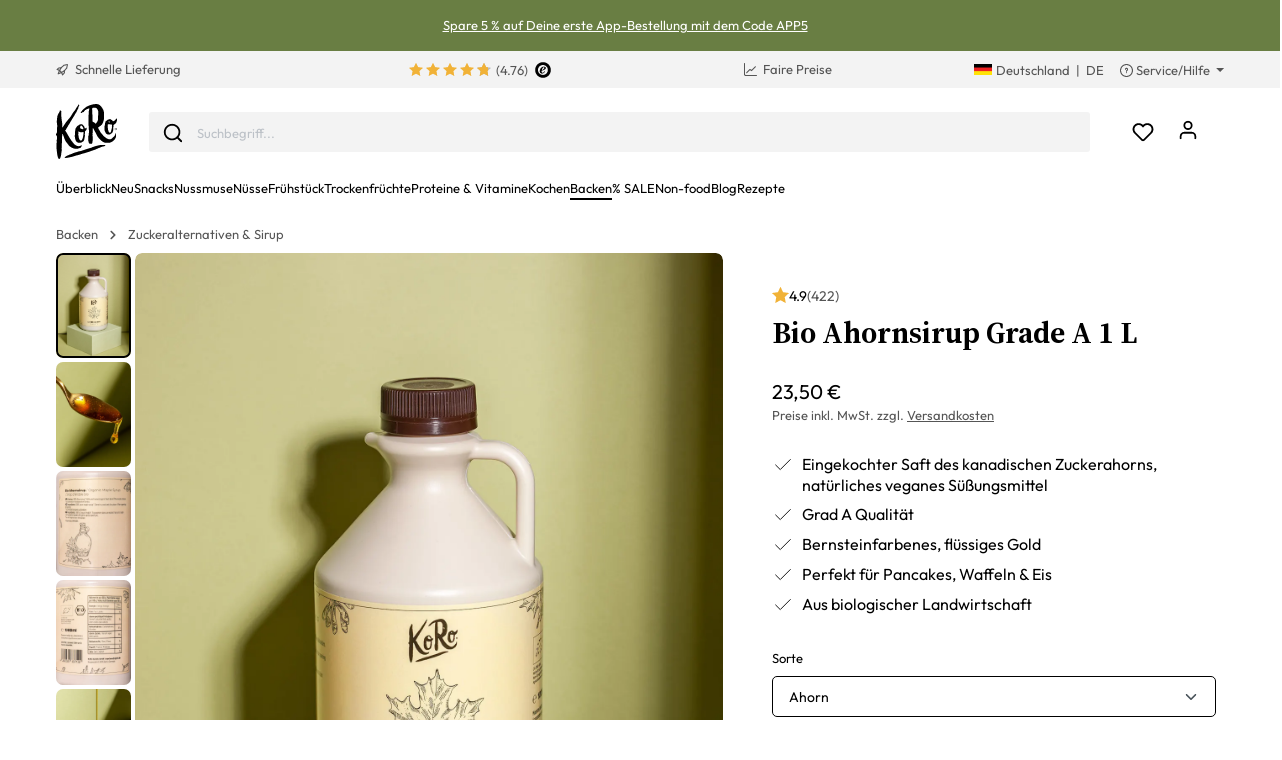

--- FILE ---
content_type: text/html; charset=UTF-8
request_url: https://www.korodrogerie.de/bio-ahornsirup-grade-a-1-l
body_size: 88616
content:

<!DOCTYPE html>

<html lang="de-DE"
      itemscope="itemscope"
      itemtype="https://schema.org/WebPage">

                            
    <head>
                <script data-koro-consent-manager="true">if(!("gdprAppliesGlobally" in window)){window.gdprAppliesGlobally=true}if(!("cmp_id" in window)||window.cmp_id<1){window.cmp_id=0}if(!("cmp_cdid" in window)){window.cmp_cdid="9062ec15c23fe"}if(!("cmp_params" in window)){window.cmp_params=""}if(!("cmp_host" in window)){window.cmp_host="d.delivery.consentmanager.net"}if(!("cmp_cdn" in window)){window.cmp_cdn="cdn.consentmanager.net"}if(!("cmp_proto" in window)){window.cmp_proto="https:"}if(!("cmp_codesrc" in window)){window.cmp_codesrc="0"}window.cmp_getsupportedLangs=function(){var b=["DE","EN","FR","IT","NO","DA","FI","ES","PT","RO","BG","ET","EL","GA","HR","LV","LT","MT","NL","PL","SV","SK","SL","CS","HU","RU","SR","ZH","TR","UK","AR","BS","JA","CY"];if("cmp_customlanguages" in window){for(var a=0;a<window.cmp_customlanguages.length;a++){b.push(window.cmp_customlanguages[a].l.toUpperCase())}}return b};window.cmp_getRTLLangs=function(){var a=["AR"];if("cmp_customlanguages" in window){for(var b=0;b<window.cmp_customlanguages.length;b++){if("r" in window.cmp_customlanguages[b]&&window.cmp_customlanguages[b].r){a.push(window.cmp_customlanguages[b].l)}}}return a};window.cmp_getlang=function(a){if(typeof(a)!="boolean"){a=true}if(a&&typeof(cmp_getlang.usedlang)=="string"&&cmp_getlang.usedlang!==""){return cmp_getlang.usedlang}return window.cmp_getlangs()[0]};window.cmp_extractlang=function(a){if(a.indexOf("cmplang=")!=-1){a=a.substr(a.indexOf("cmplang=")+8,2).toUpperCase();if(a.indexOf("&")!=-1){a=a.substr(0,a.indexOf("&"))}}else{a=""}return a};window.cmp_getlangs=function(){var h=window.cmp_getsupportedLangs();var g=[];var a=location.hash;var f=location.search;var e="cmp_params" in window?window.cmp_params:"";if(cmp_extractlang(a)!=""){g.push(cmp_extractlang(a))}else{if(cmp_extractlang(f)!=""){g.push(cmp_extractlang(f))}else{if(cmp_extractlang(e)!=""){g.push(cmp_extractlang(e))}else{if("cmp_setlang" in window&&window.cmp_setlang!=""){g.push(window.cmp_setlang.toUpperCase())}else{if("cmp_langdetect" in window&&window.cmp_langdetect==1){g.push(window.cmp_getPageLang())}else{g=window.cmp_getBrowserLangs()}}}}}var c=[];for(var d=0;d<g.length;d++){var b=g[d].toUpperCase();if(b.length<2){continue}if(h.indexOf(b)!=-1){c.push(b)}else{if(b.indexOf("-")!=-1){b=b.substr(0,2)}if(h.indexOf(b)!=-1){c.push(b)}}}if(c.length==0&&typeof(cmp_getlang.defaultlang)=="string"&&cmp_getlang.defaultlang!==""){return[cmp_getlang.defaultlang.toUpperCase()]}else{return c.length>0?c:["EN"]}};window.cmp_getPageLangs=function(){var a=window.cmp_getXMLLang();if(a!=""){a=[a.toUpperCase()]}else{a=[]}a=a.concat(window.cmp_getLangsFromURL());return a.length>0?a:["EN"]};window.cmp_getPageLang=function(){var a=window.cmp_getPageLangs();return a.length>0?a[0]:""};window.cmp_getLangsFromURL=function(){var c=window.cmp_getsupportedLangs();var b=location;var m="toUpperCase";var g=b.hostname[m]()+".";var a="/"+b.pathname[m]()+"/";a=a.split("_").join("-");a=a.split("//").join("/");a=a.split("//").join("/");var f=[];for(var e=0;e<c.length;e++){var j=a.substring(0,c[e].length+2);if(g.substring(0,c[e].length+1)==c[e]+"."){f.push(c[e][m]())}else{if(c[e].length==5){var k=c[e].substring(3,5)+"-"+c[e].substring(0,2);if(g.substring(0,k.length+1)==k+"."){f.push(c[e][m]())}}else{if(j=="/"+c[e]+"/"||j=="/"+c[e]+"-"){f.push(c[e][m]())}else{if(j=="/"+c[e].replace("-","/")+"/"||j=="/"+c[e].replace("-","/")+"/"){f.push(c[e][m]())}else{if(c[e].length==5){var k=c[e].substring(3,5)+"-"+c[e].substring(0,2);var h=a.substring(0,k.length+1);if(h=="/"+k+"/"||h=="/"+k.replace("-","/")+"/"){f.push(c[e][m]())}}}}}}}return f};window.cmp_getXMLLang=function(){var c=document.getElementsByTagName("html");if(c.length>0){c=c[0]}else{c=document.documentElement}if(c&&c.getAttribute){var a=c.getAttribute("xml:lang");if(typeof(a)!="string"||a==""){a=c.getAttribute("lang")}if(typeof(a)=="string"&&a!=""){a=a.split("_").join("-").toUpperCase();var b=window.cmp_getsupportedLangs();return b.indexOf(a)!=-1||b.indexOf(a.substr(0,2))!=-1?a:""}else{return""}}};window.cmp_getBrowserLangs=function(){var c="languages" in navigator?navigator.languages:[];var b=[];if(c.length>0){for(var a=0;a<c.length;a++){b.push(c[a])}}if("language" in navigator){b.push(navigator.language)}if("userLanguage" in navigator){b.push(navigator.userLanguage)}return b};(function(){var C=document;var D=C.getElementsByTagName;var o=window;var t="";var h="";var k="";var F=function(e){var i="cmp_"+e;e="cmp"+e+"=";var d="";var l=e.length;var K=location;var L=K.hash;var w=K.search;var u=L.indexOf(e);var J=w.indexOf(e);if(u!=-1){d=L.substring(u+l,9999)}else{if(J!=-1){d=w.substring(J+l,9999)}else{return i in o&&typeof(o[i])!=="function"?o[i]:""}}var I=d.indexOf("&");if(I!=-1){d=d.substring(0,I)}return d};var j=F("lang");if(j!=""){t=j;k=t}else{if("cmp_getlang" in o){t=o.cmp_getlang().toLowerCase();h=o.cmp_getlangs().slice(0,3).join("_");k=o.cmp_getPageLangs().slice(0,3).join("_");if("cmp_customlanguages" in o){var m=o.cmp_customlanguages;for(var y=0;y<m.length;y++){var a=m[y].l.toLowerCase();if(a==t){t="en"}}}}}var q=("cmp_proto" in o)?o.cmp_proto:"https:";if(q!="http:"&&q!="https:"){q="https:"}var n=("cmp_ref" in o)?o.cmp_ref:location.href;if(n.length>300){n=n.substring(0,300)}var A=function(l){var K=document;var N=K.getElementsByTagName;var P=K.createElement("script");P.setAttribute("data-cmp-ab","1");P.type="text/javascript";P.async=true;P.src=l;var O=["body","div","span","script","head"];var I="currentScript";var L="parentElement";var u="appendChild";var M="body";if(K[I]&&K[I][L]){K[I][L][u](P)}else{if(K[M]){K[M][u](P)}else{for(var w=0;w<O.length;w++){var J=N(O[w]);if(J.length>0){J[0][u](P);break}}}}};var b=F("design");var c=F("regulationkey");var z=F("gppkey");var s=F("att");var f=o.encodeURIComponent;var g;try{g=C.cookie.length>0}catch(B){g=false}var x=F("darkmode");if(x=="0"){x=0}else{if(x=="1"){x=1}else{try{if("matchMedia" in window&&window.matchMedia){var H=window.matchMedia("(prefers-color-scheme: dark)");if("matches" in H&&H.matches){x=1}}}catch(B){x=0}}}var p=q+"//"+o.cmp_host+"/delivery/cmp.php?";p+=("cmp_id" in o&&o.cmp_id>0?"id="+o.cmp_id:"")+("cmp_cdid" in o?"&cdid="+o.cmp_cdid:"")+"&h="+f(n);p+=(b!=""?"&cmpdesign="+f(b):"")+(c!=""?"&cmpregulationkey="+f(c):"")+(z!=""?"&cmpgppkey="+f(z):"");p+=(s!=""?"&cmpatt="+f(s):"")+("cmp_params" in o?"&"+o.cmp_params:"")+(g?"&__cmpfcc=1":"");p+=(x>0?"&cmpdarkmode=1":"");A(p+"&l="+f(t)+"&ls="+f(h)+"&lp="+f(k)+"&o="+(new Date()).getTime());if(!("cmp_quickstub" in window)){var r="js";var v=F("debugunminimized")!=""?"":".min";if(F("debugcoverage")=="1"){r="instrumented";v=""}if(F("debugtest")=="1"){r="jstests";v=""}var G=new Date();var E=G.getFullYear()+"-"+(G.getMonth()+1)+"-"+G.getDate();A(q+"//"+o.cmp_cdn+"/delivery/"+r+"/cmp_final"+v+".js?t="+E)}})();window.cmp_rc=function(c,b){var l;try{l=document.cookie}catch(h){l=""}var j="";var f=0;var g=false;while(l!=""&&f<100){f++;while(l.substr(0,1)==" "){l=l.substr(1,l.length)}var k=l.substring(0,l.indexOf("="));if(l.indexOf(";")!=-1){var m=l.substring(l.indexOf("=")+1,l.indexOf(";"))}else{var m=l.substr(l.indexOf("=")+1,l.length)}if(c==k){j=m;g=true}var d=l.indexOf(";")+1;if(d==0){d=l.length}l=l.substring(d,l.length)}if(!g&&typeof(b)=="string"){j=b}return(j)};window.cmp_stub=function(){var a=arguments;__cmp.a=__cmp.a||[];if(!a.length){return __cmp.a}else{if(a[0]==="ping"){if(a[1]===2){a[2]({gdprApplies:gdprAppliesGlobally,cmpLoaded:false,cmpStatus:"stub",displayStatus:"hidden",apiVersion:"2.2",cmpId:31},true)}else{a[2](false,true)}}else{if(a[0]==="getTCData"){__cmp.a.push([].slice.apply(a))}else{if(a[0]==="addEventListener"||a[0]==="removeEventListener"){__cmp.a.push([].slice.apply(a))}else{if(a.length==4&&a[3]===false){a[2]({},false)}else{__cmp.a.push([].slice.apply(a))}}}}}};window.cmp_dsastub=function(){var a=arguments;a[0]="dsa."+a[0];window.cmp_gppstub(a)};window.cmp_gppstub=function(){var c=arguments;__gpp.q=__gpp.q||[];if(!c.length){return __gpp.q}var h=c[0];var g=c.length>1?c[1]:null;var f=c.length>2?c[2]:null;var a=null;var j=false;if(h==="ping"){a=window.cmp_gpp_ping();j=true}else{if(h==="addEventListener"){__gpp.e=__gpp.e||[];if(!("lastId" in __gpp)){__gpp.lastId=0}__gpp.lastId++;var d=__gpp.lastId;__gpp.e.push({id:d,callback:g});a={eventName:"listenerRegistered",listenerId:d,data:true,pingData:window.cmp_gpp_ping()};j=true}else{if(h==="removeEventListener"){__gpp.e=__gpp.e||[];a=false;for(var e=0;e<__gpp.e.length;e++){if(__gpp.e[e].id==f){__gpp.e[e].splice(e,1);a=true;break}}j=true}else{__gpp.q.push([].slice.apply(c))}}}if(a!==null&&typeof(g)==="function"){g(a,j)}};window.cmp_gpp_ping=function(){return{gppVersion:"1.1",cmpStatus:"stub",cmpDisplayStatus:"hidden",signalStatus:"not ready",supportedAPIs:["2:tcfeuv2","5:tcfcav1","7:usnat","8:usca","9:usva","10:usco","11:usut","12:usct","13:usfl","14:usmt","15:usor","16:ustx","17:usde","18:usia","19:usne","20:usnh","21:usnj","22:ustn"],cmpId:31,sectionList:[],applicableSections:[0],gppString:"",parsedSections:{}}};window.cmp_addFrame=function(b){if(!window.frames[b]){if(document.body){var a=document.createElement("iframe");a.style.cssText="display:none";if("cmp_cdn" in window&&"cmp_ultrablocking" in window&&window.cmp_ultrablocking>0){a.src="//"+window.cmp_cdn+"/delivery/empty.html"}a.name=b;a.setAttribute("title","Intentionally hidden, please ignore");a.setAttribute("role","none");a.setAttribute("tabindex","-1");document.body.appendChild(a)}else{window.setTimeout(window.cmp_addFrame,10,b)}}};window.cmp_msghandler=function(d){var a=typeof d.data==="string";try{var c=a?JSON.parse(d.data):d.data}catch(f){var c=null}if(typeof(c)==="object"&&c!==null&&"__cmpCall" in c){var b=c.__cmpCall;window.__cmp(b.command,b.parameter,function(h,g){var e={__cmpReturn:{returnValue:h,success:g,callId:b.callId}};d.source.postMessage(a?JSON.stringify(e):e,"*")})}if(typeof(c)==="object"&&c!==null&&"__tcfapiCall" in c){var b=c.__tcfapiCall;window.__tcfapi(b.command,b.version,function(h,g){var e={__tcfapiReturn:{returnValue:h,success:g,callId:b.callId}};d.source.postMessage(a?JSON.stringify(e):e,"*")},b.parameter)}if(typeof(c)==="object"&&c!==null&&"__gppCall" in c){var b=c.__gppCall;window.__gpp(b.command,function(h,g){var e={__gppReturn:{returnValue:h,success:g,callId:b.callId}};d.source.postMessage(a?JSON.stringify(e):e,"*")},"parameter" in b?b.parameter:null,"version" in b?b.version:1)}if(typeof(c)==="object"&&c!==null&&"__dsaCall" in c){var b=c.__dsaCall;window.__dsa(b.command,function(h,g){var e={__dsaReturn:{returnValue:h,success:g,callId:b.callId}};d.source.postMessage(a?JSON.stringify(e):e,"*")},"parameter" in b?b.parameter:null,"version" in b?b.version:1)}};window.cmp_setStub=function(a){if(!(a in window)||(typeof(window[a])!=="function"&&typeof(window[a])!=="object"&&(typeof(window[a])==="undefined"||window[a]!==null))){window[a]=window.cmp_stub;window[a].msgHandler=window.cmp_msghandler;window.addEventListener("message",window.cmp_msghandler,false)}};window.cmp_setGppStub=function(a){if(!(a in window)||(typeof(window[a])!=="function"&&typeof(window[a])!=="object"&&(typeof(window[a])==="undefined"||window[a]!==null))){window[a]=window.cmp_gppstub;window[a].msgHandler=window.cmp_msghandler;window.addEventListener("message",window.cmp_msghandler,false)}};if(!("cmp_noiframepixel" in window)){window.cmp_addFrame("__cmpLocator")}if((!("cmp_disabletcf" in window)||!window.cmp_disabletcf)&&!("cmp_noiframepixel" in window)){window.cmp_addFrame("__tcfapiLocator")}if((!("cmp_disablegpp" in window)||!window.cmp_disablegpp)&&!("cmp_noiframepixel" in window)){window.cmp_addFrame("__gppLocator")}if((!("cmp_disabledsa" in window)||!window.cmp_disabledsa)&&!("cmp_noiframepixel" in window)){window.cmp_addFrame("__dsaLocator")}window.cmp_setStub("__cmp");if(!("cmp_disabletcf" in window)||!window.cmp_disabletcf){window.cmp_setStub("__tcfapi")}if(!("cmp_disablegpp" in window)||!window.cmp_disablegpp){window.cmp_setGppStub("__gpp")}if(!("cmp_disabledsa" in window)||!window.cmp_disabledsa){window.cmp_setGppStub("__dsa")};</script>
        <script defer
            src="https://umami.koro.software/k0r0.js"
            data-website-id="282983f3-c74d-415b-92a2-2e4ba33ccb21"
            data-domains=""
            data-tag=""
    ></script>

                                                    <meta charset="utf-8">
            
                            <meta name="viewport"
                      content="width=device-width, initial-scale=1, shrink-to-fit=no">
            
                            <meta name="author"
                      content="">
                <meta name="robots"
                      content="index,follow">
                <meta name="revisit-after"
                      content="15 days">
                <meta name="keywords"
                      content="">
                <meta name="description"
                      content="Unser flüssiges Gold aus Kanada versüßt Dir den Tag. ✓ Natürliche Süße ✓ Bio-Qualität ✓ Grad A – jetzt kaufen!">
            
                <meta property="og:type"
          content="product"/>
    <meta property="og:site_name"
          content="KoRo"/>
    <meta property="og:url"
          content="https://www.korodrogerie.de/bio-ahornsirup-grade-a-1-l"/>
    <meta property="og:title"
          content="Bio Ahornsirup Grad A kaufen | KoRo"/>

    <meta property="og:description"
          content="Unser flüssiges Gold aus Kanada versüßt Dir den Tag. ✓ Natürliche Süße ✓ Bio-Qualität ✓ Grad A – jetzt kaufen!"/>
    <meta property="og:image"
          content="https://koro.imgix.net/media/33/25/a0/1646339317/AHORN_001_0193ytC8yOrIN8N.jpg?w=3000&amp;auto=format,compress&amp;fit=max&amp;cs=srgb"/>

            <meta property="product:brand"
              content="KoRo"/>
        <meta property="product:price:amount"
          content="24.5"/>
    <meta property="product:price:currency"
          content="EUR"/>
    <meta property="product:product_link"
          content="https://www.korodrogerie.de/bio-ahornsirup-grade-a-1-l"/>

    <meta name="twitter:card"
          content="product"/>
    <meta name="twitter:site"
          content="KoRo Deutschland"/>
    <meta name="twitter:title"
          content="Bio Ahornsirup Grad A kaufen | KoRo Germany"/>
    <meta name="twitter:description"
          content="Unser flüssiges Gold aus Kanada versüßt Dir den Tag. ✓ Natürliche Süße ✓ Bio-Qualität ✓ Grad A – jetzt kaufen!"/>
    <meta name="twitter:image"
          content="https://koro.imgix.net/media/33/25/a0/1646339317/AHORN_001_0193ytC8yOrIN8N.jpg?w=3000&amp;auto=format,compress&amp;fit=max&amp;cs=srgb"/>

                            <meta itemprop="copyrightHolder"
                      content="KoRo">
                <meta itemprop="copyrightYear"
                      content="">
                <meta itemprop="isFamilyFriendly"
                      content="false">
                <meta itemprop="image"
                      content="https://assets-01.koro-cdn.com/theme/koro/assets/logo/logo-koro.ed3a0ff3.svg">
            
                                                <link rel="alternate" hreflang="fr-BE" href="https://www.koro.com/befr/sirop-d-erable-grade-a-bio-1-l">
                                    <link rel="alternate" hreflang="de-LU" href="https://www.koro.com/lude/bio-ahornsirup-grade-a-1-l">
                                    <link rel="alternate" hreflang="it-IT" href="https://www.koro-shop.it/sciroppo-d-acero-grado-a-bio-1-l">
                                    <link rel="alternate" hreflang="de-DE" href="https://www.korodrogerie.de/bio-ahornsirup-grade-a-1-l">
                                    <link rel="alternate" hreflang="de-CH" href="https://www.koro-shop.ch/bio-ahornsirup-grade-a-1-l">
                                    <link rel="alternate" hreflang="da-DK" href="https://www.koro.com/dk/oekologisk-ahornsirup-klasse-a-1-liter">
                                    <link rel="alternate" hreflang="de-BE" href="https://www.koro.com/bede/bio-ahornsirup-grade-a-1-l">
                                    <link rel="alternate" hreflang="es-ES" href="https://www.koro.com/es/sirope-de-arce-grado-a-bio-1-l">
                                    <link rel="alternate" hreflang="fr-LU" href="https://www.koro.com/lufr/sirop-d-erable-grade-a-bio-1-l">
                                    <link rel="alternate" hreflang="nl-BE" href="https://www.koro.com/benl/bio-ahornsiroop-graad-a-1-l">
                                    <link rel="alternate" hreflang="it-CH" href="https://www.koro-shop.ch/it/sciroppo-d-acero-grado-a-bio-1-l">
                                    <link rel="alternate" hreflang="fr-FR" href="https://www.koro.fr/sirop-d-erable-grade-a-bio-1-l">
                                    <link rel="alternate" hreflang="de-AT" href="https://www.koro-shop.at/bio-ahornsirup-grade-a-1-l">
                                    <link rel="alternate" hreflang="x-default" href="https://www.korodrogerie.de/en/organic-maple-syrup-grade-a-1l">
                                    <link rel="alternate" hreflang="en-DE" href="https://www.korodrogerie.de/en/organic-maple-syrup-grade-a-1l">
                                    <link rel="alternate" hreflang="en-GB" href="https://www.koro.com/uk/organic-maple-syrup-grade-a-1l">
                                    <link rel="alternate" hreflang="en-IE" href="https://www.koro.com/ie/organic-maple-syrup-grade-a-1l">
                                    <link rel="alternate" hreflang="sv-FI" href="https://www.koro.com/fisv/ekologisk-loennsirap-klass-a-1-l">
                                    <link rel="alternate" hreflang="en-CH" href="https://www.koro-shop.ch/en/organic-maple-syrup-grade-a-1l">
                                    <link rel="alternate" hreflang="pt-PT" href="https://www.koro.com/pt/xarope-de-acer-grau-a-bio-1-l">
                                    <link rel="alternate" hreflang="sv-SE" href="https://www.koro.com/se/ekologisk-loennsirap-klass-a-1-l">
                                    <link rel="alternate" hreflang="en-US" href="https://www.koro.com/us/organic-maple-syrup-grade-a-1l">
                                    <link rel="alternate" hreflang="fr-CH" href="https://www.koro-shop.ch/fr/sirop-d-erable-grade-a-bio-1-l">
                                    <link rel="alternate" hreflang="fi-FI" href="https://www.koro.com/fi/luomu-vaahterasiirappi-1-l">
                                    <link rel="alternate" hreflang="nl-NL" href="https://www.koro.com/nl/bio-ahornsiroop-graad-a-1-l">
                                    


            <link rel="icon" href="https://assets-01.koro-cdn.com/theme/koro/assets/logo/favicon.40cbd463.ico" sizes="48x48">
    <link rel="icon" href="https://assets-01.koro-cdn.com/theme/koro/assets/logo/favicon.40d8b1ec.svg" sizes="any" type="image/svg+xml">
    <link rel="apple-touch-icon" href="https://assets-01.koro-cdn.com/theme/koro/assets/logo/apple-touch-icon.9eb426c9.png"/>

        
            
                
    <link rel="canonical" href="https://www.korodrogerie.de/bio-ahornsirup-grade-a-1-l">

                    <title itemprop="name">Bio Ahornsirup Grad A kaufen | KoRo</title>
        
                                <link rel="stylesheet" href="https://assets-01.koro-cdn.com/theme/koro/css/all.0615be95.css">
            
                            <script>
        window.features = {"V6_5_0_0":true,"v6.5.0.0":true,"V6_6_0_0":false,"v6.6.0.0":false,"V6_7_0_0":false,"v6.7.0.0":false,"VUE3":false,"vue3":false,"JOIN_FILTER":false,"join.filter":false,"MEDIA_PATH":false,"media.path":false,"ES_MULTILINGUAL_INDEX":false,"es.multilingual.index":false,"STOCK_HANDLING":true,"stock.handling":true,"ASYNC_THEME_COMPILATION":false,"async.theme.compilation":false,"STORE_692_RULE_IDS":true,"store.692.rule.ids":true,"STORE_692_CUSTOMER_STATE":true,"store.692.customer.state":true,"STORE_772_FILER_LINE_ITEM_PAYLOAD":true,"store.772.filer.line.item.payload":true,"STORE_725_SESSION_HANDOVER":false,"store.725.session.handover":false,"STORE_828_DISABLE_COOKIE_CONSENT_RELOAD":true,"store.828.disable.cookie.consent.reload":true,"REMEMBER_ME":false,"remember.me":false,"CMS_INTEGRATION":true,"cms.integration":true,"OOS_EMAIL_BRAZE":true,"oos.email.braze":true,"STORE_1717_PRODUCT_REVIEW_PROMO_CODES_BRAZE":true,"store.1717.product.review.promo.codes.braze":true,"FEATURE_SWAGCMSEXTENSIONS_1":true,"feature.swagcmsextensions.1":true,"FEATURE_SWAGCMSEXTENSIONS_2":true,"feature.swagcmsextensions.2":true,"FEATURE_SWAGCMSEXTENSIONS_8":true,"feature.swagcmsextensions.8":true,"FEATURE_SWAGCMSEXTENSIONS_63":true,"feature.swagcmsextensions.63":true};
    </script>

                                        
                                                
            <script>
            window.dataLayer = window.dataLayer || [];
            function gtag() { dataLayer.push(arguments); }

            (() => {
                const analyticsStorageEnabled = document.cookie.split(';').some((item) => item.trim().includes('google-analytics-enabled=1'));
                const adsEnabled = document.cookie.split(';').some((item) => item.trim().includes('google-ads-enabled=1'));

                // Always set a default consent for consent mode v2
                gtag('consent', 'default', {
                    'ad_user_data': adsEnabled ? 'granted' : 'denied',
                    'ad_storage': adsEnabled ? 'granted' : 'denied',
                    'ad_personalization': adsEnabled ? 'granted' : 'denied',
                    'analytics_storage': analyticsStorageEnabled ? 'granted' : 'denied'
                });
            })();
        </script>
            

    <script>
        // Ensure compatibility with gtm
        window.AlgoliaAnalyticsObject = 'aa';
    </script>

    <script>
        window.translations = {
            'koro.password.showPassword': "Passwort anzeigen",
            'koro.password.hidePassword': "Passwort verbergen",
            'koro.slider.previousItem': "koro.slider.previousItem",
            'koro.slider.nextItem': "Nächstes Element",
        };
    </script>

                <script src="https://cdn.ablyft.com/s/34218835.js"></script>
    
    <script>
        window.gtmActive = true;
        window.dataLayer = window.dataLayer || [];
            </script>

                            
                <script>
            (function(w, d, s, l) {
                w[l] = w[l] || [];
                w[l].push({'gtm.start': new Date().getTime(), event: 'gtm.js'});
                var f = d.getElementsByTagName(s)[0],
                    j = d.createElement(s);
                j.async = true;
                j.src = 'https\u003A\/\/gtm.korodrogerie.de\/gtm.js\u003Fid\u003DGTM\u002DW59MRBD';
                f.parentNode.insertBefore(j, f);
            })(window, document, 'script', 'dataLayer');
        </script>
    
            <script>
                        window.dataLayer.push({"event":"init_sales_channel","salesChannel":{"code":"koro_de","currency":"EUR"},"locale":"de-DE","containerHost":"gtm.korodrogerie.de"});
                    </script>
    
            <script>
            window.brazeActive = true;
            window.brazeWebApiEndpoint = 'sdk.fra-02.braze.eu';
            window.brazeWebApiKey = 'c56062fa-6ee1-4277-8568-cb824e2dc6de';
        </script>
    
                                
            

            <script src="https://challenges.cloudflare.com/turnstile/v0/api.js" defer></script>
        <script>window.turnstileActive = true;</script>
    
                
        
                                        <script>
                window.activeNavigationId = '019155e63a3670a995d51fdb7091deba';
                window.router = {
                    'frontend.cart.offcanvas': '/checkout/offcanvas',
                    'frontend.cookie.offcanvas': '/cookie/offcanvas',
                    'frontend.checkout.finish.page': '/checkout/finish',
                    'frontend.checkout.info': '/widgets/checkout/info',
                    'frontend.menu.offcanvas': '/widgets/menu/offcanvas',
                    'frontend.cms.page': '/widgets/cms',
                    'frontend.cms.navigation.page': '/widgets/cms/navigation',
                    'frontend.account.addressbook': '/widgets/account/address-book',
                    'frontend.country.country-data': '/country/country-state-data',
                    'frontend.app-system.generate-token': '/app-system/Placeholder/generate-token',
                    };
                window.salesChannelId = '3eaf4a6a8bb44fdeb6e7ebf81957c098';
            </script>
        

        
    <script>
        window.router['widgets.swag.cmsExtensions.quickview'] = '/swag/cms-extensions/quickview';
        window.router['widgets.swag.cmsExtensions.quickview.variant'] = '/swag/cms-extensions/quickview/variant';
    </script>

    <script>
        window.router['widgets.koro.product-slider.by-number'] = '/koro/widgets/product-slider/by-number';
        window.router['frontend.cookie.offcanvas'] = '?cmpscreencustom';
    </script>

                                    <script>
                
                window.breakpoints = {"xs":0,"sm":576,"md":768,"lg":992,"xl":1200};
            </script>
        

    
    <script>
        window.languageId = '2fbb5fe2e29a4d70aa5854ce7ce3e20b';
        window.storefrontUrl = 'https://www.korodrogerie.de';
        window.controllerName = 'product';
        window.actionName = 'index';
        window.context = {"salesChannelCode":"koro_de","locale":"de-DE","storefrontUrl":"https:\/\/www.korodrogerie.de","accessKey":"SWSCTNNXAGVLUVDQDHNCCVFQQW","salesChannelId":"3eaf4a6a8bb44fdeb6e7ebf81957c098","currency":{"id":"b7d2554b0ce847cd82f3ac9bd1c0dfca","isoCode":"EUR"},"loggedOut":null};
    </script>

                        <script>
        // The logged in state is determined asynchronously. To delay wishlist initialization we temporarily disable it.
        window.customerLoggedInState = false;
        window.wishlistEnabled = false;
        window.koroWishlistEnabled = 1;
    </script>
        
                        
                            <script>
                window.themeAssetsPublicPath = 'https://assets-01.koro-cdn.com/theme/koro/assets/';
            </script>
        
            
        
        
        
        
    
        
        

                                
    <script>
        window.mollie_javascript_use_shopware = '1'
    </script>

    
            <script type="text/javascript" src="https://assets-01.koro-cdn.com/theme/koro/js/all.b893268c.js"
                defer></script>
        </head>

    <body class="is-ctl-product is-act-index">

        <a href="#skip-to-content" class="visually-hidden-focusable">
        Zum Inhalt springen
    </a>
            
            
                                        
        <noscript>
            <iframe src="https&#x3A;&#x2F;&#x2F;gtm.korodrogerie.de&#x2F;ns.html&#x3F;id&#x3D;GTM-W59MRBD" height="0" width="0"
                    style="display:none;visibility:hidden"></iframe>
        </noscript>
    
                <noscript class="noscript-main">
                    <div role="alert"
         class="koro-alert koro-alert-info alert-has-icon">
                                                                <span class="icon icon-feather icon-feather-alert-circle">
                        <svg xmlns="http://www.w3.org/2000/svg" width="24" height="24" viewBox="0 0 24 24" fill="none" stroke="currentColor" stroke-width="2" stroke-linecap="round" stroke-linejoin="round" class="feather feather-alert-circle"><circle cx="12" cy="12" r="10"></circle><line x1="12" y1="8" x2="12" y2="12"></line><line x1="12" y1="16" x2="12.01" y2="16"></line></svg>
        </span>
                                        
                    <div class="alert-content-container">
                                                    
                                    <div class="alert-content">
                                                    Um unseren Shop in vollem Umfang nutzen zu können, empfehlen wir Dir Javascript in Deinem Browser zu aktivieren.
                                            </div>
                
                                                                </div>
            </div>
            </noscript>
        

                    <header class="header-main">
                            
        <div class="swag-custom-notification-banner"
         data-hide-on-click-container
         style="
             background-color: #697e43;
             color: #ffffff
         ">

                    <span class="swag-custom-notification-banner-text">
                <a title="https://koro.go.link?adj_t=1ska52m4&adj_campaign=app_installs_de&adj_redirect=https://www.korodrogerie.de/app" href="https://koro.go.link?adj_t=1ska52m4&adj_campaign=app_installs_de&adj_redirect=https://www.korodrogerie.de/app">Spare 5 % auf Deine erste App-Bestellung mit dem Code APP5</a>
            </span>
        
            </div>

    
        <div class="top-bar-container d-none d-lg-block">
        <div class="container">
            <nav class="top-bar-nav row">

                                                                                <div class="col-sm col-shipping">
                            <a href="https://www.korodrogerie.de/versandinformation"
                               class="link-shipping">
                                        <span class="icon icon-rocket icon-sm">
                        <svg xmlns="http://www.w3.org/2000/svg" xmlns:xlink="http://www.w3.org/1999/xlink" width="24" height="24" viewBox="0 0 24 24"><defs><path d="M5.2213 14.4042a12.7324 12.7324 0 0 0-3.4638-1.434c-.7541-.1886-1.0142-1.1277-.4646-1.6773l1.8284-1.8284A5 5 0 0 1 6.657 8h2.47l.47-.6462A13 13 0 0 1 20.1107 2H21c.5523 0 1 .4477 1 1v.8893a13 13 0 0 1-5.3538 10.5136l-.4355.3167.2102.8407a5 5 0 0 1-1.3152 4.7482l-2.3986 2.3986c-.5496.5496-1.4887.2895-1.6772-.4646a12.7324 12.7324 0 0 0-1.434-3.4638 41.8718 41.8718 0 0 1-5.2797 2.17c-.7817.2606-1.5255-.4832-1.2649-1.265a41.8718 41.8718 0 0 1 2.17-5.2795zm.9287-1.7747A41.8718 41.8718 0 0 1 7.7358 10h-1.079a3 3 0 0 0-2.1213.8787l-.661.661c.794.2997 1.5546.665 2.2755 1.0898zm8.309 3.33a41.8717 41.8717 0 0 1-3.0885 1.8905 14.7187 14.7187 0 0 1 1.0897 2.2755l1.2313-1.2312a3 3 0 0 0 .789-2.849l-.0214-.0858zm-4.2242.2328a39.8717 39.8717 0 0 0 4.292-2.721l.943-.6859a11 11 0 0 0 4.5296-8.7848A11 11 0 0 0 11.2146 8.53l-.686.9432a39.8717 39.8717 0 0 0-2.721 4.2919 14.762 14.762 0 0 1 2.4272 2.4271zm-1.8172.936a12.7602 12.7602 0 0 0-1.5459-1.5459c-.4347.9-.8358 1.8167-1.202 2.748a39.8718 39.8718 0 0 0 2.7479-1.2021z" id="icons-default-rocket" /></defs><use xlink:href="#icons-default-rocket" fill="#758CA3" fill-rule="evenodd" /></svg>
        </span>
    &nbsp;Schnelle Lieferung
                            </a>
                        </div>
                                    
                                    <div class="col-sm d-flex justify-content-center col-reviews">


                                                                        
                                                        
                                                            <div class="koro-top-bar-reviews">
                                    <a data-bs-toggle="tooltip" data-placement="bottom"
                                       title="52.808 Bewertungen insgesamt">
                                                    
                
    
            <div class="product-review-rating" aria-hidden="true">
                                                        
  <span class="product-review-point">
        
          <div class="point-container">
        <div class="point-rating point-full">
                  <span class="icon icon-feather icon-feather-star icon-xs">
                        <svg xmlns="http://www.w3.org/2000/svg" width="24" height="24" viewBox="2 2 20 18" fill="none" stroke="currentColor" stroke-width="2" stroke-linecap="round" stroke-linejoin="round" class="feather feather-star"><polygon points="12 2 15.09 8.26 22 9.27 17 14.14 18.18 21.02 12 17.77 5.82 21.02 7 14.14 2 9.27 8.91 8.26 12 2"></polygon></svg>

        </span>
            </div>
      </div>
      </span>
                                            
  <span class="product-review-point">
        
          <div class="point-container">
        <div class="point-rating point-full">
                  <span class="icon icon-feather icon-feather-star icon-xs">
                        <svg xmlns="http://www.w3.org/2000/svg" width="24" height="24" viewBox="2 2 20 18" fill="none" stroke="currentColor" stroke-width="2" stroke-linecap="round" stroke-linejoin="round" class="feather feather-star"><polygon points="12 2 15.09 8.26 22 9.27 17 14.14 18.18 21.02 12 17.77 5.82 21.02 7 14.14 2 9.27 8.91 8.26 12 2"></polygon></svg>

        </span>
            </div>
      </div>
      </span>
                                            
  <span class="product-review-point">
        
          <div class="point-container">
        <div class="point-rating point-full">
                  <span class="icon icon-feather icon-feather-star icon-xs">
                        <svg xmlns="http://www.w3.org/2000/svg" width="24" height="24" viewBox="2 2 20 18" fill="none" stroke="currentColor" stroke-width="2" stroke-linecap="round" stroke-linejoin="round" class="feather feather-star"><polygon points="12 2 15.09 8.26 22 9.27 17 14.14 18.18 21.02 12 17.77 5.82 21.02 7 14.14 2 9.27 8.91 8.26 12 2"></polygon></svg>

        </span>
            </div>
      </div>
      </span>
                                            
  <span class="product-review-point">
        
          <div class="point-container">
        <div class="point-rating point-full">
                  <span class="icon icon-feather icon-feather-star icon-xs">
                        <svg xmlns="http://www.w3.org/2000/svg" width="24" height="24" viewBox="2 2 20 18" fill="none" stroke="currentColor" stroke-width="2" stroke-linecap="round" stroke-linejoin="round" class="feather feather-star"><polygon points="12 2 15.09 8.26 22 9.27 17 14.14 18.18 21.02 12 17.77 5.82 21.02 7 14.14 2 9.27 8.91 8.26 12 2"></polygon></svg>

        </span>
            </div>
      </div>
      </span>
                            
                                    
  <span class="product-review-point">
        
          <div class="point-container">
        <div class="point-rating point-partial-placeholder">
                  <span class="icon icon-feather icon-feather-star icon-xs">
                        <svg xmlns="http://www.w3.org/2000/svg" width="24" height="24" viewBox="2 2 20 18" fill="none" stroke="currentColor" stroke-width="2" stroke-linecap="round" stroke-linejoin="round" class="feather feather-star"><polygon points="12 2 15.09 8.26 22 9.27 17 14.14 18.18 21.02 12 17.77 5.82 21.02 7 14.14 2 9.27 8.91 8.26 12 2"></polygon></svg>

        </span>
            </div>
        <div class="point-rating point-partial"
          style="width: 80%">
                  <span class="icon icon-feather icon-feather-star icon-xs">
                        <svg xmlns="http://www.w3.org/2000/svg" width="24" height="24" viewBox="2 2 20 18" fill="none" stroke="currentColor" stroke-width="2" stroke-linecap="round" stroke-linejoin="round" class="feather feather-star"><polygon points="12 2 15.09 8.26 22 9.27 17 14.14 18.18 21.02 12 17.77 5.82 21.02 7 14.14 2 9.27 8.91 8.26 12 2"></polygon></svg>

        </span>
            </div>
      </div>
      </span>
            
                    </div>
                                            <span>(4.76)</span>
                                    </a>
                                </div>

                                <a
                                                                          href="https://www.trustedshops.com/bewertung/info_X74DF664FF8174D1844BF2A44F2A124F6.html"
                                                                      target="_blank"
                                   class="koro-top-bar-trusted-shops">
                                                                            <img src="https://assets-01.koro-cdn.com/theme/koro/assets/logo/trustedshops.1259222a.svg"
                                             alt="Trusted Shops">
                                                                    </a>
                            
                        
                    </div>
                
                                                                                <div class="col-sm d-flex justify-content-center col-prices">
                            <a href="https://www.korodrogerie.de/landingPage/66d0b11b69494fbaaaf21377b6d6df29"
                               class="link-prices">
                                        <span class="icon icon-chart icon-sm">
                        <svg xmlns="http://www.w3.org/2000/svg" xmlns:xlink="http://www.w3.org/1999/xlink" width="24" height="24" viewBox="0 0 24 24"><defs><path d="m11.1274 13.2868-5.4203 5.4203c-.3905.3905-1.0237.3905-1.4142 0-.3905-.3905-.3905-1.0237 0-1.4142l6-6a1 1 0 0 1 1.2618-.125l2.3179 1.5453 6.4203-6.4203c.3905-.3905 1.0237-.3905 1.4142 0 .3905.3905.3905 1.0237 0 1.4142l-7 7a1 1 0 0 1-1.2618.125l-2.3179-1.5453zM0 1c0-.5523.4477-1 1-1s1 .4477 1 1v20c0 .5523.4477 1 1 1h20c.5523 0 1 .4477 1 1s-.4477 1-1 1H3c-1.6569 0-3-1.3431-3-3V1z" id="icons-default-chart" /></defs><use xlink:href="#icons-default-chart" fill="#758CA3" fill-rule="evenodd" /></svg>
        </span>
    &nbsp;Faire Preise
                            </a>
                        </div>
                                    
                <div class="col-sm d-flex justify-content-end col-language-service">
                                                            <div class="top-bar-nav-item top-bar-language">
                        <div class="koro-store-changer-trigger">
                <button type="button" data-koro-store-changer-trigger data-bs-target="store"
                        data-locale="de-DE">
                    <span class="fflag fflag-DE ff-sm language-span">&nbsp;</span>
                    <span>Deutschland</span>
                </button>
                <span>|</span>
                <button type="button" data-koro-store-changer-trigger data-bs-target="language"
                        data-locale="de-DE">
                    <span>DE</span>
                </button>
            </div>
        </div>
                                                                                    
                                                                                    
            <div class="top-bar-nav-item top-bar-menu">
                            <div class="service-menu dropdown">
                    <button class="btn dropdown-toggle top-bar-nav-btn"
                            type="button"
                            id="serviceMenuDropdown-top-bar"
                            data-bs-toggle="dropdown"
                            aria-haspopup="true"
                            aria-expanded="false">
                                <span class="icon icon-help icon-sm">
                        <svg xmlns="http://www.w3.org/2000/svg" xmlns:xlink="http://www.w3.org/1999/xlink" width="24" height="24" viewBox="0 0 24 24"><defs><path d="M24 12c0 6.6274-5.3726 12-12 12S0 18.6274 0 12 5.3726 0 12 0s12 5.3726 12 12zM12 2C6.4772 2 2 6.4772 2 12s4.4772 10 10 10 10-4.4772 10-10S17.5228 2 12 2zm0 13c.5523 0 1 .4477 1 1s-.4477 1-1 1-1-.4477-1-1 .4477-1 1-1zm-1-5c0 .5523-.4477 1-1 1s-1-.4477-1-1c0-1.8856 1.1144-3 3-3s3 1.1144 3 3c0 1.1817-.434 1.7713-1.3587 2.3496l-.1078.0674c-.4464.2817-.5335.4154-.5335 1.083 0 .5523-.4477 1-1 1s-1-.4477-1-1c0-1.4161.4788-2.1515 1.4665-2.7745l.1142-.0716C12.9784 10.4052 13 10.376 13 10c0-.781-.219-1-1-1s-1 .219-1 1z" id="icons-default-help" /></defs><use xlink:href="#icons-default-help" fill="#758CA3" fill-rule="evenodd" /></svg>
        </span>
                            <span class="top-bar-nav-text">Service/Hilfe</span>
                    </button>
                                            <div class="dropdown-menu dropdown-menu-right"
                             aria-labelledby="serviceMenuDropdown-top-bar">
                            
                                                                
                                <a class="top-bar-list-item dropdown-item"
                                   href="/status"
                                                                      title="Bestellstatus">Bestellstatus</a>
                            
                                                                
                                <a class="top-bar-list-item dropdown-item"
                                   href="?cmpscreencustom"
                                                                      title="Cookie-Einstellungen">Cookie-Einstellungen</a>
                            
                                                                
                                <a class="top-bar-list-item dropdown-item"
                                   href="https://www.korodrogerie.de/zahlarten"
                                                                      title="Zahlarten">Zahlarten</a>
                            
                                                                
                                <a class="top-bar-list-item dropdown-item"
                                   href="https://help.koro.com/hc/de"
                                                                      title="Hilfebereich">Hilfebereich</a>
                            
                                                                
                                <a class="top-bar-list-item dropdown-item"
                                   href="https://help.koro.com/hc/de/requests/new"
                                                                      title="Kontaktformular">Kontaktformular</a>
                            
                                                                
                                <a class="top-bar-list-item dropdown-item"
                                   href="https://www.korodrogerie.de/datenschutz"
                                                                      title="Datenschutz">Datenschutz</a>
                            
                                                                
                                <a class="top-bar-list-item dropdown-item"
                                   href="https://www.korodrogerie.de/widerrufsrecht"
                                                                      title="Widerrufsrecht">Widerrufsrecht</a>
                            
                                                                
                                <a class="top-bar-list-item dropdown-item"
                                   href="https://www.korodrogerie.de/agb"
                                                                      title="AGB">AGB</a>
                            
                                                                
                                <a class="top-bar-list-item dropdown-item"
                                   href="https://www.korodrogerie.de/versandinformation"
                                                                      title="Versandinformationen">Versandinformationen</a>
                            
                                                                
                                <a class="top-bar-list-item dropdown-item"
                                   href="/ruecksendung"
                                                                      title="Rücksendungen">Rücksendungen</a>
                            
                                                                
                                <a class="top-bar-list-item dropdown-item"
                                   href="https://www.korodrogerie.de/impressum"
                                                                      title="Impressum">Impressum</a>
                            
                                                                
                                <a class="top-bar-list-item dropdown-item"
                                   href="/reklamation"
                                                                      title="Reklamationen">Reklamationen</a>
                                                    </div>
                                    </div>
                    </div>
                                        </div>
            </nav>
        </div>
    </div>

                        <div class="container">
                            

        <div
        class="row align-items-center justify-content-between header-row ">

                        <div
        class="col-auto order-sm-1 col-lg-auto header-logo-col">
            <div class="header-logo-main">
            <a class="header-logo-main-link"
       href="https://www.korodrogerie.de"
       title="Zur Startseite gehen">
                    <div class="header-logo-svg">
                <svg xmlns="http://www.w3.org/2000/svg" viewBox="0 0 100 90">
    <g fill-rule="evenodd">
        <path d="M33.3 78.8c1.07-.31.92-.2 2.24-.6.74-.24 1.46-.56 2.2-.84.34-.13.67-.2.99-.08.12.05.33.06.48.01 1.84-.59 1.34-.23 3.13-.96.21-.09 5.93-1.91 6.4-2.06.5-.18 1.04-.32 1.54-.5 1.87-.71 3.8-1.19 5.72-1.72l2.26-.65c.47-.13.91-.29 1.18-.66.07-.1 4.75-1.65 4.91-1.7.28-.1.58-.21.87-.25 1.07-.14 2.1-.52 3.13-.82 1.81-.52 3.64-.79 5.44-.95.8-.07 1.59.04 2.37.08.44.02.88.07 1.32.11a8.1 8.1 0 0 0 2.58-.14c.24-.05.47-.07.7-.1.15-.03.33.11.29.22l-.2.5c-.34.75-1 1.27-2.07 1.48-.88.18-1.73.57-2.62.64-.94.41-1.91.68-2.9.92-.22.05-.46.19-.62.33-.32.26-.68.42-1.1.54-.75.22-1.48.5-2.19.82-.37.18-.76.34-1.16.48-.98.32-1.91.71-2.76 1.24l-.15.08c-1.95.8-3.9 1.6-5.94 2.12-.88.23-1.7.54-2.52.89a.16.16 0 0 0-.08.1c0 .04-9.5 3.02-9.64 3.06-.58.14-1.16.27-1.74.43-1.34.37-2.65.82-4 1.13-.29.07-.58.16-.85.29-.65.3-1.35.49-2.05.7l-2.08.58c-.24.07-.47.17-.7.2-1.26.12-2.43.62-3.64.97-.58.17-1.14.34-1.74.41-.61.07-1.06.52-1.64.68l-1.05.28-1.58.39c-.52.14-1.03.29-1.57.34-.4.05-.83.14-1.23.26-2.03.64-4.08.88-6.13 1.14-.57.08-1.14.04-1.7.02-.54-.02-.89-.23-1.1-.56-.2-.3-.14-.5.29-.79.28-.2.59-.37.86-.58.94-.72 2.03-1.29 3.17-1.84a90 90 0 0 1 4.26-1.87c1.06-.43 1.5-.43 2.58-.82.28-.1 1.44-.77 1.44-.77 1.14-.55 2.36-.89 3.56-1.27l2.84-.91m19.58-22.18-.13-2.31c-.03-.66.1-1.3.3-1.9.6-1.81.81-2.46.83-3.51.05-2.19.12-9.4-.22-11.58-.2-1.33-.2-2.7-.25-4.04-.03-1.03 0-2.06 0-3.1 0-.25.04-.51 0-.76-.15-.9-.02-1.8-.06-2.7-.08-1.8.01-8.3.22-10.1.13-1.09.06-2.2.16-3.28.14-1.67.26-3.34.77-4.95.1-.3.12-.62.18-.94.02-.16-.22-.37-.4-.34a5.4 5.4 0 0 0-1.8.65c-1.05.64-1.21.24-2.24.91-.81.53-1.65 1.01-2.46 1.53-.6.38.5-.83.1-.22-.4.6-.44.61-1.01 1.05-.52.4-.95.87-1.16 1.52-.15.46-.49.73-.99.8-.12.02-.25.08-.38.07-.83-.01-1.47.3-2 .95-.36.42-.9.46-1.45.35-.23-.05-.47-.39-.38-.56.22-.4.4-.81.65-1.18.37-.53.79-1.03 1.2-1.52.76-.88-.13-.1.64-.97a31.47 31.47 0 0 1 4.35-4.01c.55-.44 1.12-.87 1.68-1.3 1.9-1.47 3.02-1.7 5.23-2.65 1.99-.84 4.07-1.31 6.13-1.88.43-.12.9-.15 1.34-.2.52-.07 1.06-.04 1.55-.19 1.4-.4 2.83-.25 4.24-.12 1.85.17 3.48.88 4.84 2.21.97.95 1.99 1.83 2.61 3.06.3.57.9.93 1.16 1.54.22.53.5 1.04.74 1.57.23.5.8.88.67 1.55.22.47.45.92.65 1.4.1.23.11.5.16.75.07.38.1.77.2 1.14.38 1.32.29 2.68.33 4.03 0 .31-.1.63-.13.95-.08.57-.2 5.86-.2 6.44a6.52 6.52 0 0 1-.54 2.43 4.39 4.39 0 0 0-.43 1.66.8.8 0 0 1-.07.38c-.86 1.43-1.29 3.08-2.27 4.44-.15.2-.33.4-.53.56-1.32 1.12-2.58 2.34-4.2 3.07-.17.08-.31.23-.46.36-.79.65-1.29.6-.57 2.05.14.28.22.6.33.9.25.67.55 1.3 1.02 1.85a11.2 11.2 0 0 1 2 3.72c.1.3.57.7.79.9 1.07 1.06 1.86 2.51 2.82 3.39.28.26.57.54.76.86.45.8.57.82 1.4 1.52a44 44 0 0 0 3.07 2.37c.84.6 1.7 1.2 2.64 1.61 1.24.56 2.57.93 3.95.9a4.7 4.7 0 0 0 1.89-.4c1.66-.77 4.17-3.44 5.5-4.7.95-.9 1.68-3.62 2.12-4.87.03-.07.18-.12.29-.15.03-.01.12.07.13.12.11.3.25.6.3.92.17 1.22-.2 4.1-.17 5.31-.5 1.4-1.94 4.5-3.3 5.39-.64.42-1.32.83-1.76 1.5a13.76 13.76 0 0 1-5.59 2.59c-.88.15-1.8.16-2.71.11-4-.21-5.85.08-9.06-2.27-2.04-1.49-6.6-6.43-6.83-6.74-1.46-1.96-2.77-5-3.87-6.97-1.28-2.31-2.58-4.61-3.6-7.05-.17-.4-.43-.63-.84-.73-.16-.04-.44.12-.44.26-.03 1.6-.43 8.22-.24 9.83-.15.9-.21 1.8-.07 2.69.26 1.67-.04 5.01.14 6.68.02.25-.06.5-.09.76-.07.57-.18 1.15-.18 1.73a4.8 4.8 0 0 1-.66 2.38c-.49.88-.52 1.31-1.93 1.06a2.17 2.17 0 0 0-.77 0c-.9.18-1.5-.26-2.02-.88a5.79 5.79 0 0 1-1.16-2.2c-.35-1.26-.4-4.21-.46-5.5M62.12 6.2v.01l-1.94.1c-.45.04-.69.27-.77.73-.13.69-.33 1.39-.19 2.1.2 1.01.1 2.04.08 3.06-.01.7-.01 1.4-.08 2.1.41.97.11 2.04.43 3.02.06 1.6.13 7.92.19 9.52 0 .13-.06.25-.08.38a2.3 2.3 0 0 0 .25 1.5c.11.22.24.44.51.53.31.1.63.19.91.34 1.07.59 2.2 1.1 2.84 2.25.2.37.66.36 1 .05.82-.74 1.5-1.6 2.07-2.54.65-1.04 1.37-2.18 1.42-3.43.08-1.93.32-8.56.5-10.48a17 17 0 0 0-.1-3.46c-.15-1.38-.9-2.62-1.61-3.78a3.98 3.98 0 0 0-3.68-2.09c-.59.02-1.17.06-1.75.1M1 64.39c.06-1.18.16-.99.18-2.47.01-.83-.12-1.67-.18-2.5-.03-.4.02-.75.37-1.03a.75.75 0 0 0 .25-.5c.01-2.05.3-3.1.07-5.16-.03-.25-.1.16-.24-.04-.42-.65-.88-1.28-1.3-1.92-.14-.2-.21-1.1-.08-1.38.45-1 .84-1.35 1.3-2.35.22-.48.33-.96.32-1.49 0-.57.04-1.16 0-1.73-.16-2.13.07-4.25.2-6.37.05-.83.09-1.67.12-2.5.03-.53.01-1.03-.43-1.43-.13-.1-.17-5.37-.18-5.55a2.8 2.8 0 0 1 .05-.96c.3-1.14.24-2.3.3-3.45.1-2.01.58-3.95 1.24-5.84.29-.84.84-1.6 1.3-2.37.25-.45.55-.87.83-1.3a6.5 6.5 0 0 0 1.06-2.68c.03-.25.12-.5.19-.75.04-.15.34-.28.48-.2l.67.37c.99.59 1.46 1.43 1.26 2.59-.17.95.02 1.94-.33 2.87.18 1.08.1 2.16-.02 3.25-.02.24.07.52.2.73.24.4.31.83.3 1.3-.04.83.02 1.66.17 2.49.09.44.14.9.15 1.34.01 1.1.15 2.18.54 3.21l.06.18c.25 2.24.52 4.48.3 6.73-.08.97 0 1.9.13 2.85 0 .05.07.1.12.12.06.02.13 0 .19-.02a.4.4 0 0 0 .14-.12c1.16-1.94 2.52-3.75 3.8-5.6.04-.05.09-.1.11-.16 1.03-2.04 2.68-3.63 4.05-5.41.12-.15.28-.28.4-.43.6-.83 1.15-1.72 1.86-2.46.71-.75 1.4-1.51 2.06-2.3.25-.3.49-.6.7-.93 1.36-2.2 2.52-3.96 3.85-6.17.47-.78 1.07-1.45 1.6-2.18.74-.98 1.5-1.94 2.22-2.93.34-.47.68-.96.9-1.49.39-.97.96-1.8 1.63-2.6.5-.59.91-1.25 1.34-1.9l2.1-3.24c.03-.04.13-.05.2-.04.04 0 .1.04.12.08.15.42.1.88.36 1.28.1.13.08.37.03.55-.13.5-.24 1-.56 1.43-.65.85-.96 1.8-.85 2.87.03.33-.1.63-.33.88-.17.18-.41.37-.46.6-.14.58-.51 1.02-.77 1.52-.32.63-.76 1.2-.93 1.9-.1.5-.26 1.01-.5 1.46-.2.38-.59.67-.84 1.04-.3.42-.58.86-.8 1.33-.2.47-.46.9-.78 1.32-.26.35-.27.35-.4.77-.2.7-.6 1.28-.99 1.87l-3.04 4.7c-.6 1.66-1.78 2.98-2.73 4.43-.46.7-.9 1.41-1.15 2.22-.14.43-.39.8-.64 1.18-.66.95-1.15 2.01-1.92 2.89-.52 1.4-1.42 2.59-2.26 3.8-.11.16-.2.34-.28.51a20.53 20.53 0 0 1-2.51 4.12c-.23.29-.2.6.02.89.27.36.57.7.83 1.06.3.42.63.83.87 1.28.38.75.82 1.46 1.33 2.13.23.3.4.66.53 1.02.23.69.56 1.32 1.02 1.86.75.9 1.29 1.93 1.82 2.95 1.1 2.12 1.6 2.67 2.93 4.66a23.1 23.1 0 0 0 2.44 3.22c.4.42.73.9 1.1 1.34.82 1 .75 1.19 1.8 1.97.66.91 1.63 1.46 2.56 2.03a9.13 9.13 0 0 0 4.6 1.38 5.87 5.87 0 0 0 4-1.21c.2-.16.43-.29.66-.4.08-.03.3.06.3.1.03.39.13.82 0 1.14-.3.77-.6 1.57-1.14 2.23-.2.24-.43.53-.71.63-1.5.58-2.94 1.35-4.56 1.64-2.2.4-4.4.26-6.54-.35a17.47 17.47 0 0 1-7.37-4.13 7.6 7.6 0 0 1-.65-.72c-1.35-1.65-1.83-2.48-3.2-4.1a19.36 19.36 0 0 1-3.79-6.37c-.44-1.07-.73-2.2-1.14-3.28-.56-1.44-1.17-2.86-1.76-4.3-.1-.23-.22-.46-.36-.67-.06-.1-.2-.13-.32-.16-.14-.05-.26.02-.28.18-.08.64-.16 1.28-.2 1.92-.1 1.47-.05 2.96-.25 4.43-.04.31-.04 2.32.02 2.63.16.77.09 1.54.05 2.3-.03.78-.08 1.55-.12 2.32-.02.26.02.53-.06.77-.43 1.32-.24 6.03-.3 7.37-.03.65-.04 1.27-.23 1.9-.2.65.27 1.25.23 1.9-.02.38-.06.77-.1 1.15-.05.58-.13 1.15-.17 1.73-.04.58-.07 1.15-.25 1.71-.14.42-.21.89-.22 1.33-.03 2.28-.68 4.44-1.29 6.6-.17.6-.51 1.17-.82 1.74-.3.54-.8.82-1.4.93-.56.1-.84-.02-1.08-.56-.16-.35-.28-.72-.46-1.06-.65-1.2-.97-2.5-1.26-3.83a56.08 56.08 0 0 1-.76-4.95c-.14-1.22-.3-2.43-.37-3.65-.02-.32-.03-.64-.1-.96C.9 73.62 1 72.28 1 70.93v-6.54"/>
        <path d="M86.44 49.98c-1.45.25-2.84-.4-4.08-1.53a4.92 4.92 0 0 1-.98-1.22c-.7-1.3-1.37-2.63-1.72-4.1a8.38 8.38 0 0 1-.25-2.85c.1-.9.2-1.78.17-2.68-.02-.6.05-1.22.22-1.78.28-.98.37-1.99.43-3 .03-.37 0-.77.15-1.07.3-.59.23-1.27.5-1.87.24-.53.43-1.1.67-1.63.07-.15.22-.3.36-.35.41-.17.8-.36 1.12-.72a7.74 7.74 0 0 1 3.75-2.12c.48-.14.96-.26 1.44-.37.4-.1.77.02 1.1.26.2.13.36.28.53.44.3.3.62.48 1 .59.85.23 1.5.75 1.92 1.6.07.17.18.32.32.41.12.09.33.16.45.1.29-.14.75.08.99-.16.43 0 .6.03 1.17-.62.91-1.05.7-.22 1.57-1.52.86-.73 1.37-1.25 2.22-2 .22-.18.42-.07.45.23.05.48.12.95-.03 1.43-.04.98-.03 1.34-.04 1.7-.29 1.35-.22.64-.65 1.9-.2.96-.43 1.18-.86 1.78-.82 1.05-1.02 1.62-2.15 2.29-.72.42-.68.21-1.37.69-.3.2-.47.52-.46.9.03 1.4-.23 2.74-.52 4.08-.07.3-.08.58 0 .88.07.23.03.49.07.72a6.72 6.72 0 0 1-.46 3.51c-.2.55-.41 1.11-.56 1.69a4.4 4.4 0 0 1-1.89 2.6c-.46.33-.95.6-1.4.92-.76.55-1.58.85-2.49.84-.16 0-.33 0-.69.03M85 37.47h-.08c.05.83.05 1.66.15 2.49.09.82.31 1.62.4 2.45.13 1.15.65 2.14 1.04 3.19.15.4.5.73.8 1.03.6.61 1.5.55 2.04-.09a4.8 4.8 0 0 0 1.12-2.37c.2-1.2.44-2.36.78-3.51a8.8 8.8 0 0 0 .38-3.79c-.07-.58 0-1.2.01-1.8l-.01-1.13c-.01-.26-.32-.57-.57-.55-1.67.1-3.32-.07-4.96-.38-.84-.15-1.16.16-1.2 1.07-.02.45-.02.9 0 1.36.02.68.06 1.35.1 2.03m1.86-9.27c-.46 0-.68.3-.61.7.2 1.06.99 1.55 1.99 1.23.07-.02.17-.22.14-.28a4.95 4.95 0 0 0-1.15-1.5c-.11-.1-.3-.13-.37-.15M31.05 54.74c-.24-1.3-.1-2.77-.09-4.24v-2.31c-.04-1.3.03-2.57.4-3.8.23-.73.39-1.47.37-2.25a4.5 4.5 0 0 1 .64-2.36c.36-.65.71-1.31 1.13-1.93.76-1.14 1.62-2.16 2.88-2.68.37-.16.73-.44 1.02-.74a4.45 4.45 0 0 1 2.72-1.2c.23-.04.47-.03.7-.06.48-.04.95-.2 1.4-.14.62.08 1.01.66 1.52 1a6.4 6.4 0 0 1 1.8 1.88c.13.21.24.49.43.6.85.55.97 1.39.94 2.33 0 .31.09.63.14.95.03.15.29.3.42.26a6.31 6.31 0 0 0 2-1.14c.12-.09.4.01.47.15.05.11.14.22.16.34.05.25.05.51.1.76.3 1.22-.2 2.1-.99 2.86-.48.47-.98.9-1.44 1.4-.3.3-.48.71-.4 1.2.2 1.16.15 2.3-.07 3.44-.13.7-.14 1.4.02 2.1.17.77.09 1.53-.1 2.28-.17.68-.33 1.36-.43 2.05-.14.95-.38 1.88-.53 2.82a4.57 4.57 0 0 1-1.5 2.71 9 9 0 0 1-7.01 2.56c-2.48-.15-4.4-1.5-5.52-4.01-.52-1.15-1-3.08-1.18-4.83m6.14-1.13c.03 1.25.43 2.47.85 3.68.4 1.13 1.1 2 2.16 2.47.35.16.69.16 1.04.05a2.58 2.58 0 0 0 1.56-1.45 16.13 16.13 0 0 0 1.68-5.6c.03-.46.05-.91.16-1.34.31-1.24.3-2.54.47-3.8.06-.43-.02-.9-.06-1.34-.02-.23-.3-.47-.51-.44-.4.05-.82.1-1.22.2a7.4 7.4 0 0 1-5.2-.57c-.33-.17-.66-.3-.99-.46-.23-.1-.45.09-.46.38-.01.2-.05.4-.03.58.17 1.16.14 2.3-.09 3.44a3.7 3.7 0 0 0 .2 2.08c.27.67.32 1.37.44 2.12m4.2-18.34c-.68.09-1.24.46-1.44 1.02-.2.52-.34 1.07-.47 1.63-.04.17-.02.38.04.55.45 1.53.57 1.66 1.99 2.15l2.03.67c.17.05.35.08.52.1.48.08.92-.42.85-.95a3.8 3.8 0 0 0-.18-.74c-.22-.6-.47-1.18-.72-1.76-.08-.18-.14-.37-.26-.5a65.4 65.4 0 0 0-1.92-2.02c-.1-.12-.32-.12-.44-.15m54.9 5.69a1.85 1.85 0 0 0 3.71 0c0-1.02-.83-1.84-1.86-1.84-1.02 0-1.85.82-1.85 1.84Zm.24 0a1.61 1.61 0 0 1 3.23 0c0 .88-.72 1.6-1.62 1.6a1.6 1.6 0 0 1-1.6-1.6Zm.78 1.01h.4v-.87h.47c.34 0 .4.16.42.43.03.37.04.42.1.44h.48v-.08c-.13-.02-.16-.1-.18-.44-.03-.3-.1-.43-.32-.5v-.02a.48.48 0 0 0 .37-.47c0-.4-.28-.6-.7-.6h-1.04v2.11Zm.4-1.77h.6c.22 0 .35.13.35.3 0 .16-.13.28-.36.28h-.6v-.58Z"/>
    </g>
</svg>

            </div>
            </a>
    </div>
    </div>

                  <div
          class="col-12 col-sm order-sm-1 order-2 header-search-col">
          <div class="row">
              <div
                  class="col-sm-auto d-none d-sm-block d-lg-none">
                                                  </div>
              <div class="col">
                  
            
        <div class="collapse"
             id="searchCollapse">
            <div class="header-search">
                <div class="koro-algolia-search-autocomplete"
                     data-koro-algolia-search-autocomplete="true"
                     data-koro-algolia-search-autocomplete-options='{&quot;applicationId&quot;:&quot;WRJTK1HM02&quot;,&quot;salesChannelBaseUrl&quot;:&quot;&quot;,&quot;searchAPIKey&quot;:&quot;82280699106ff87ca48541d5e45eb3b8&quot;,&quot;indices&quot;:[{&quot;entity&quot;:&quot;product&quot;,&quot;indexName&quot;:&quot;prod_product_de-DE_2fbb5fe2e29a4d70aa5854ce7ce3e20b_empfehlung&quot;,&quot;indexLabel&quot;:&quot;Produkte&quot;}],&quot;queryId&quot;:null,&quot;placeholder&quot;:&quot;Suchbegriff...&quot;,&quot;detachModeBreakpoint&quot;:768,&quot;suggestionsIndex&quot;:null,&quot;translations&quot;:{&quot;clearButtonTitle&quot;:&quot;L\u00f6schen&quot;,&quot;detachedCancelButtonText&quot;:&quot;Abbrechen&quot;,&quot;submitButtonTitle&quot;:&quot;Senden&quot;},&quot;context&quot;:{&quot;action&quot;:&quot;\/search?search=&quot;,&quot;searchWidgetMinChars&quot;:1,&quot;highlight&quot;:false,&quot;salesChannelId&quot;:&quot;3eaf4a6a8bb44fdeb6e7ebf81957c098&quot;,&quot;taxState&quot;:&quot;gross&quot;,&quot;currencyId&quot;:&quot;b7d2554b0ce847cd82f3ac9bd1c0dfca&quot;,&quot;ruleIds&quot;:[&quot;01939d719e8b730faa92fe6f89bd9f75&quot;,&quot;019680d1d20e70d395b4b16ed964a40e&quot;,&quot;019b12e56ad67112b46da637ad51af9c&quot;,&quot;018ec7901fb17ead93ec66f75a65d301&quot;,&quot;b13d95873dab4de1978368a51623e47a&quot;,&quot;1aeaa381c34547c89412252b1f6737ed&quot;,&quot;72a1c2248bb34419949a3aa37b07b9ca&quot;,&quot;890e8e7ce7ce49cfb1422734d3ea20f9&quot;,&quot;ac17ce39ddc75d1a892d75ca638b62f5&quot;,&quot;e33d929b711445a6b35d1572526f2282&quot;,&quot;0053488be7994c19ad4f9ea99d92aa40&quot;,&quot;018d653e5f677c4db37d8c1421c2ade7&quot;,&quot;018e9f05a7b47c3f9c68851b42e5d634&quot;,&quot;019957c9f86976138f13d528c2e80496&quot;,&quot;019a0c0b3997711fa72e8ba711067e6f&quot;,&quot;019a39a166cc7353b7db5959cd8130a1&quot;,&quot;1b3c2e8fe67f46359007773f7cfc52ca&quot;,&quot;24fb626d9eda42cc98a65c559f716d0f&quot;,&quot;49041170df8840a4a3d558eddf0f36ef&quot;,&quot;59b937c15082452ca626bae1cbbf9099&quot;,&quot;bd3e95980aa24f75a0ffe78405914cbb&quot;,&quot;4544d0c44f0047b6a2bde691b8edba5c&quot;,&quot;63dc9b51ec704946a5d2eeae8d3bdeb6&quot;,&quot;690b5123f3834d1191374f19763a3c23&quot;,&quot;7aedcdb013ab4711a2bfca3cd952e9cf&quot;,&quot;ab8a412fd70747b489fe39b01b524384&quot;,&quot;bcdbc4d3f47a469bae3ba3db361bcee1&quot;,&quot;d5131aebb66641f98e7fc52b088d6295&quot;,&quot;018cf3fe89fc70179e7361af2f356044&quot;,&quot;018cfe82356e77d7a04ce857eda52aae&quot;,&quot;018e74e3bb1373ae87b40dc06c97071c&quot;,&quot;018ec815312a7ccba6a6731658967a13&quot;,&quot;018ecdc79bd57f139f2e9159b2a4c92e&quot;,&quot;018ee77c46d975b59c30f5e71fddbc5c&quot;,&quot;018f7c79c6a070f0851b5b27dfc2a5a5&quot;,&quot;018fa3ee3f0c700a84563df0f6bcf07a&quot;,&quot;018fa3f014937817a5f261b50ce02c70&quot;,&quot;018fa48edfe5769891a73ad172764841&quot;,&quot;018fa495ffe27040bf326fa97d5a3127&quot;,&quot;018fbec8c8fd7c76987a3eeaf3a1754b&quot;,&quot;01914c19fdc175e396107ae237f856e5&quot;,&quot;0191946c33b07086ad02514bdaec9fb4&quot;,&quot;019242da3287719caf95d4ddc3088295&quot;,&quot;019367edacca78a2a6bf7cf0744812c6&quot;,&quot;01937256d9bb7552991169beeae8344c&quot;,&quot;019395827a88776ea92909526d3fcaa0&quot;,&quot;0193b545aa887c94ac56c557b8039202&quot;,&quot;01943b76eb1c7a3b8278068cced5f8e3&quot;,&quot;0194db520faa7bb7afda0d6086c59dd5&quot;,&quot;0195d249ba4576d6a1816e97d77fc165&quot;,&quot;0195fb73c2a8705dbe106de76cdb4712&quot;,&quot;0197b0d8dba37202b8e51412f22258eb&quot;,&quot;019ab67abde577c1b689805fb8164ea0&quot;,&quot;0e751a7d4f794099b2d35dd312d204c0&quot;,&quot;2568d9850bff4c17bc6259b977ca58da&quot;,&quot;362e75101e6a440d9fc5a8a9cb9a926e&quot;,&quot;3dbcab9f2f284a3aa47be14864e4fe67&quot;,&quot;3e9e05619a314fe3aade4892f9ee2100&quot;,&quot;5ab98d3468884c92800462120ec6a572&quot;,&quot;66623dfbdbd541d8bb0cd9fe4c1147bd&quot;,&quot;71c1107094344badab5e2ea0ab037ed3&quot;,&quot;776c78f8c5b34b7f8c5521daceb3b793&quot;,&quot;7ed0a5c26f8e41c79c583f4aab264b96&quot;,&quot;82f664b345e14ceda73ad138e0fadce2&quot;,&quot;8625e01a3c074d27a897e3d34f7d197d&quot;,&quot;998df214d38f432499ed3612d91bac16&quot;,&quot;9b19c93c94144edd8b3d0f194dd7a3b5&quot;,&quot;a7c9c2b4ca6749589a2c6946392a11aa&quot;,&quot;c7648ae29ef74fa4aa5bd4e0c90cd86d&quot;,&quot;d654bcefb95b4451a896eb664637441c&quot;,&quot;f387d72279ad43cd89da867d6bc1355e&quot;,&quot;f607d017739348fd86e536cafa59e07a&quot;,&quot;e109b9e523be49daabab08f62a6b7341&quot;],&quot;locale&quot;:&quot;de-DE&quot;,&quot;currency&quot;:{&quot;id&quot;:&quot;b7d2554b0ce847cd82f3ac9bd1c0dfca&quot;,&quot;isoCode&quot;:&quot;EUR&quot;,&quot;symbol&quot;:&quot;\u20ac&quot;},&quot;hitsLabel&quot;:&quot;Treffer&quot;,&quot;highlightedProductsLabel&quot;:&quot;F\u00fcr Dich vorgeschlagen&quot;,&quot;searchAllResultsLabel&quot;:&quot;Alle Ergebnisse anzeigen&quot;,&quot;showPrice&quot;:true,&quot;emptyResultLabel&quot;:&quot;Es wurden keine Ergebnisse gefunden&quot;,&quot;addToCart&quot;:{&quot;active&quot;:false,&quot;action&quot;:&quot;\/checkout\/line-item\/add&quot;,&quot;addProduct&quot;:&quot;In den Warenkorb&quot;}}}'></div>
            </div>
        </div>
                  </div>
          </div>
      </div>
  
                <div
        class="col-auto col-sm-auto order-1 order-sm-2 header-actions-col">
        <div class="row g-0 justify-content-end">
                <div class="col-auto">
        <div class="search-toggle">
                    </div>
    </div>


                                                            <div class="col-auto">
                                    <div class="header-wishlist">
                                        <a class="btn header-wishlist-btn header-actions-btn"
                                           href="/wishlist"
                                           title="Merkzettel"
                                           aria-label="Merkzettel">
                                                
            <span class="header-wishlist-icon">
                    <span class="icon icon-heart">
                        <svg xmlns="http://www.w3.org/2000/svg" xmlns:xlink="http://www.w3.org/1999/xlink" width="24" height="24" viewBox="0 0 24 24"><defs><path d="M20.0139 12.2998c1.8224-1.8224 1.8224-4.7772 0-6.5996-1.8225-1.8225-4.7772-1.8225-6.5997 0L12 7.1144l-1.4142-1.4142c-1.8225-1.8225-4.7772-1.8225-6.5997 0-1.8224 1.8224-1.8224 4.7772 0 6.5996l7.519 7.519a.7.7 0 0 0 .9899 0l7.5189-7.519zm1.4142 1.4142-7.519 7.519c-1.0543 1.0544-2.7639 1.0544-3.8183 0L2.572 13.714c-2.6035-2.6035-2.6035-6.8245 0-9.428 2.6035-2.6035 6.8246-2.6035 9.4281 0 2.6035-2.6035 6.8246-2.6035 9.428 0 2.6036 2.6035 2.6036 6.8245 0 9.428z" id="icons-default-heart" /></defs><use xlink:href="#icons-default-heart" fill="#758CA3" fill-rule="evenodd" /></svg>
        </span>
            </span>
    
    
    
    <span class="badge bg-primary header-wishlist-badge"
          id="wishlist-basket"
          data-wishlist-storage="true"
          data-wishlist-storage-options="{&quot;listPath&quot;:&quot;\/wishlist\/list&quot;,&quot;mergePath&quot;:&quot;\/wishlist\/merge&quot;,&quot;pageletPath&quot;:&quot;\/wishlist\/merge\/pagelet&quot;}"
          data-wishlist-widget="true"
          data-wishlist-widget-options="{&quot;showCounter&quot;:true}"
    ></span>
                                        </a>
                                    </div>
                                </div>
                            
            
                <div class="col-auto">
                <div data-koro-ajax-account-widget="true"
             data-koro-ajax-account-widget-options="{&quot;accountWidgetRoute&quot;:&quot;\/koro\/customer\/account-widget&quot;}"
             class="account-menu">
                                                    <div class="dropdown">
            <button
        class="btn account-menu-btn header-actions-btn  no-name"
        type="button"
        id="accountWidget"
        data-offcanvas-account-menu="true"
        data-bs-toggle="dropdown"
        aria-haspopup="true"
        aria-expanded="false"
        aria-label="Dein Konto"
        title="Dein Konto">
                <span class="icon icon-feather icon-feather-user">
                        <svg xmlns="http://www.w3.org/2000/svg" width="24" height="24" viewBox="0 0 24 24" fill="none" stroke="currentColor" stroke-width="2" stroke-linecap="round" stroke-linejoin="round" class="feather feather-user"><path d="M20 21v-2a4 4 0 0 0-4-4H8a4 4 0 0 0-4 4v2"></path><circle cx="12" cy="7" r="4"></circle></svg>
        </span>
                </button>

                    <div class="dropdown-menu dropdown-menu-end account-menu-dropdown js-account-menu-dropdown"
                 aria-labelledby="accountWidget">
                

        
            <div class="offcanvas-header">
                            <button class="btn btn-light offcanvas-close js-offcanvas-close">
                                                    <span class="icon icon-x icon-sm">
                        <svg xmlns="http://www.w3.org/2000/svg" xmlns:xlink="http://www.w3.org/1999/xlink" width="24" height="24" viewBox="0 0 24 24"><defs><path d="m10.5858 12-7.293-7.2929c-.3904-.3905-.3904-1.0237 0-1.4142.3906-.3905 1.0238-.3905 1.4143 0L12 10.5858l7.2929-7.293c.3905-.3904 1.0237-.3904 1.4142 0 .3905.3906.3905 1.0238 0 1.4143L13.4142 12l7.293 7.2929c.3904.3905.3904 1.0237 0 1.4142-.3906.3905-1.0238.3905-1.4143 0L12 13.4142l-7.2929 7.293c-.3905.3904-1.0237.3904-1.4142 0-.3905-.3906-.3905-1.0238 0-1.4143L10.5858 12z" id="icons-default-x" /></defs><use xlink:href="#icons-default-x" fill="#758CA3" fill-rule="evenodd" /></svg>
        </span>
                        
                                            Menü schließen
                                    </button>
                    </div>
    
            <div class="offcanvas-body">
                <div class="account-menu">
          <div class="dropdown-header account-menu-header">
          Dein Konto
      </div>

                                    <div class="account-menu-login">
                                            <a href="/account/login"
                           title="Anmelden"
                           class="btn btn-primary account-menu-login-button">
                            Anmelden
                        </a>
                    
                                            <div class="account-menu-register">
                            oder <a href="/account/login"
                                                                            title="Registrieren">registrieren</a>
                        </div>
                                    </div>
                    
                    <div class="account-menu-links">
                    <div class="header-account-menu">
        <div class="card account-menu-inner">
                
                        <div class="list-group list-group-flush account-aside-list-group">
                                                            <a href="/account"
                                   title="Übersicht"
                                   class="list-group-item list-group-item-action account-aside-item">
                                    Übersicht
                                </a>
                            
                                                <a href="/account/profile"
                                   title="Persönliches Profil"
                                   class="list-group-item list-group-item-action account-aside-item">
                                    Persönliches Profil
                                </a>
                            
                                                <a href="/account/address"
                                   title="Adressen"
                                   class="list-group-item list-group-item-action account-aside-item">
                                    Adressen
                                </a>
                            
                                                <a href="/account/order"
                                   title="Bestellungen"
                                   class="list-group-item list-group-item-action account-aside-item">
                                    Bestellungen
                                </a>
                            

                <a href="/koro/reclamation"
                   title="Reklamationen"
                   class="list-group-item list-group-item-action account-aside-item">
                    Reklamationen
                </a>

                
                                    <a target="_blank"
                       href="https://help.koro.com"
                       title="Hilfebereich"
                       class="list-group-item list-group-item-action account-aside-item">
                        Hilfebereich
                    </a>
                
                                                                                        <a href="/account/mollie/subscriptions"
                               title="Abonnements"
                               class="list-group-item list-group-item-action account-aside-item">
                                Abonnements
                            </a>
                                                            
                                    <a href="/account/refer-a-friend"
                       title="Wir schenken Dir 7 % Rabatt auf Deine nächste Bestellung..."
                       class="list-group-item list-group-item-action account-aside-item">
                        Refer a friend
                        <span class="badge bg-warning">Neu</span>
                    </a>
                
                <a href="/wishlist" title="Merkzettel"
                   class="list-group-item list-group-item-action account-aside-item">
                    Merkzettel
                </a>

                    </div>
    
                                                </div>
    </div>
            </div>
            </div>
        </div>
                </div>
            </div>
                    </div>
    </div>

                                        <div class="col-auto">
                                <div
                                    class="header-cart"
                                                                                                                data-offcanvas-cart="true"
                                                                    >
                                    <a class="btn header-cart-btn header-actions-btn"
                                       href="/checkout/cart"
                                       data-cart-widget="true"
                                       title="Warenkorb"
                                       aria-label="Warenkorb">
                                            <span class="header-cart-icon">
                <span class="icon icon-feather icon-feather-shopping-cart">
                        <svg xmlns="http://www.w3.org/2000/svg" width="24" height="24" viewBox="0 0 24 24" fill="none" stroke="currentColor" stroke-width="2" stroke-linecap="round" stroke-linejoin="round" class="feather feather-shopping-cart"><circle cx="9" cy="21" r="1"></circle><circle cx="20" cy="21" r="1"></circle><path d="M1 1h4l2.68 13.39a2 2 0 0 0 2 1.61h9.72a2 2 0 0 0 2-1.61L23 6H6"></path></svg>
        </span>
        </span>
        <span class="header-cart-total">
        0,00 €
    </span>
                                    </a>
                                </div>
                            </div>
                        
              <div class="col d-lg-none">
    <div class="menu-button">
          <button class="btn nav-main-toggle-btn header-actions-btn"
    type="button"
    data-offcanvas-menu="true"
    data-offcanvas-menu-options="{&quot;position&quot;:&quot;right&quot;}"
    aria-label="Menü">
                  <span class="icon icon-feather icon-feather-menu">
                        <svg xmlns="http://www.w3.org/2000/svg" width="24" height="24" viewBox="0 0 24 24" fill="none" stroke="currentColor" stroke-width="2" stroke-linecap="round" stroke-linejoin="round" class="feather feather-menu"><line x1="3" y1="12" x2="21" y2="12"></line><line x1="3" y1="6" x2="21" y2="6"></line><line x1="3" y1="18" x2="21" y2="18"></line></svg>
        </span>
          </button>

    </div>
  </div>

        </div>
    </div>

            </div>
                    </div>
                
            </header>
        
                    <div class="nav-main">
                                        <div class="main-navigation"
         id="mainNavigation"
         data-flyout-menu="true">
                    <div class="container">
                  <div class="nav-scrollable-container">
      <nav class="nav"
           aria-label="navigation.ariaLabel"
           itemscope="itemscope"
           itemtype="http://schema.org/SiteNavigationElement">

                        <ul class="list-unstyled mb-0 main-navigation-menu">
                                    
                                                                                            
                                  
  
        
        
  <li class="list-inline-item mx-0">
                <a class="nav-link main-navigation-link"
             href="https://www.korodrogerie.de/ueberblick"
             itemprop="url"
             data-flyout-menu-trigger="0191559a78897069a171a88038b02f28"              >
              <div class="main-navigation-link-text">
                  <span itemprop="name">Überblick</span>
              </div>
          </a>
        </li>
                                                                                            
                                  
  
        
        
  <li class="list-inline-item mx-0">
                <a class="nav-link main-navigation-link"
             href="https://www.korodrogerie.de/neu"
             itemprop="url"
                           >
              <div class="main-navigation-link-text">
                  <span itemprop="name">Neu</span>
              </div>
          </a>
        </li>
                                                                                            
                                  
  
        
        
  <li class="list-inline-item mx-0">
                <a class="nav-link main-navigation-link"
             href="https://www.korodrogerie.de/snacks"
             itemprop="url"
             data-flyout-menu-trigger="0191559ad7677153a30a631db8991374"              >
              <div class="main-navigation-link-text">
                  <span itemprop="name">Snacks</span>
              </div>
          </a>
        </li>
                                                                                            
                                  
  
        
        
  <li class="list-inline-item mx-0">
                <a class="nav-link main-navigation-link"
             href="https://www.korodrogerie.de/nussmuse"
             itemprop="url"
             data-flyout-menu-trigger="0191559aef317b49b29d2c3de7fdceee"              >
              <div class="main-navigation-link-text">
                  <span itemprop="name">Nussmuse</span>
              </div>
          </a>
        </li>
                                                                                            
                                  
  
        
        
  <li class="list-inline-item mx-0">
                <a class="nav-link main-navigation-link"
             href="https://www.korodrogerie.de/nuesse"
             itemprop="url"
             data-flyout-menu-trigger="0191559b045a7b97b367cbcbc8508b10"              >
              <div class="main-navigation-link-text">
                  <span itemprop="name">Nüsse</span>
              </div>
          </a>
        </li>
                                                                                            
                                  
  
        
        
  <li class="list-inline-item mx-0">
                <a class="nav-link main-navigation-link"
             href="https://www.korodrogerie.de/fruehstueck"
             itemprop="url"
             data-flyout-menu-trigger="0191559ae4747220a50815213d6f5c4b"              >
              <div class="main-navigation-link-text">
                  <span itemprop="name">Frühstück</span>
              </div>
          </a>
        </li>
                                                                                            
                                  
  
        
        
  <li class="list-inline-item mx-0">
                <a class="nav-link main-navigation-link"
             href="https://www.korodrogerie.de/trockenfruechte"
             itemprop="url"
             data-flyout-menu-trigger="0191559b5f837bbf86e3942074a04904"              >
              <div class="main-navigation-link-text">
                  <span itemprop="name">Trockenfrüchte</span>
              </div>
          </a>
        </li>
                                                                                            
                                  
  
        
        
  <li class="list-inline-item mx-0">
                <a class="nav-link main-navigation-link"
             href="https://www.korodrogerie.de/proteine-vitamine"
             itemprop="url"
             data-flyout-menu-trigger="0191559b6a757b2a83f39935237ec047"              >
              <div class="main-navigation-link-text">
                  <span itemprop="name">Proteine ​​&amp; Vitamine</span>
              </div>
          </a>
        </li>
                                                                                            
                                  
  
        
        
  <li class="list-inline-item mx-0">
                <a class="nav-link main-navigation-link"
             href="https://www.korodrogerie.de/kochen"
             itemprop="url"
             data-flyout-menu-trigger="0191559bafbd70d481c419484ef8c3fa"              >
              <div class="main-navigation-link-text">
                  <span itemprop="name">Kochen</span>
              </div>
          </a>
        </li>
                                                                                            
                                  
  
        
        
  <li class="list-inline-item mx-0">
                <a class="nav-link main-navigation-link active"
             href="https://www.korodrogerie.de/backen"
             itemprop="url"
             data-flyout-menu-trigger="0191559bbe73704a8e53c289485b8e08"              >
              <div class="main-navigation-link-text">
                  <span itemprop="name">Backen</span>
              </div>
          </a>
        </li>
                                                                                            
                                  
  
        
        
  <li class="list-inline-item mx-0">
                <a class="nav-link main-navigation-link"
             href="https://www.korodrogerie.de/sale"
             itemprop="url"
                           >
              <div class="main-navigation-link-text">
                  <span itemprop="name">% SALE</span>
              </div>
          </a>
        </li>
                                                                                            
                                  
  
        
        
  <li class="list-inline-item mx-0">
                <a class="nav-link main-navigation-link"
             href="https://www.korodrogerie.de/non-food"
             itemprop="url"
             data-flyout-menu-trigger="0191559bcb4e7f25a17b032848875f7b"              >
              <div class="main-navigation-link-text">
                  <span itemprop="name">Non-food</span>
              </div>
          </a>
        </li>
                                                                                            
                                  
  
        
        
  <li class="list-inline-item mx-0">
                <a class="nav-link main-navigation-link"
             href="https://www.korodrogerie.de/blog"
             itemprop="url"
             data-flyout-menu-trigger="9d88e368f55a4eaba2ebee87babccdef"              >
              <div class="main-navigation-link-text">
                  <span itemprop="name">Blog</span>
              </div>
          </a>
        </li>
                                                                                            
                                  
  
        
        
  <li class="list-inline-item mx-0">
                <a class="nav-link main-navigation-link"
             href="https://www.korodrogerie.de/rezepte"
             itemprop="url"
             data-flyout-menu-trigger="f2942dba6a78439e8c6c228ee7b86736"              >
              <div class="main-navigation-link-text">
                  <span itemprop="name">Rezepte</span>
              </div>
          </a>
        </li>
                                                    
    </ul>

      </nav>
  </div>
            </div>
        
        
    </div>
                            </div>
        
                                    <div class="d-none js-navigation-offcanvas-initial-content">
                                            

        
            <div class="offcanvas-header">
                            <button class="btn btn-light offcanvas-close js-offcanvas-close">
                                                    <span class="icon icon-x icon-sm">
                        <svg xmlns="http://www.w3.org/2000/svg" xmlns:xlink="http://www.w3.org/1999/xlink" width="24" height="24" viewBox="0 0 24 24"><use xlink:href="#icons-default-x" fill="#758CA3" fill-rule="evenodd" /></svg>
        </span>
                        
                                            Menü schließen
                                    </button>
                    </div>
    
            <div class="offcanvas-body">
                        <nav class="nav navigation-offcanvas-actions">
                                            <div class="top-bar-nav-item top-bar-language">
                        <div class="koro-store-changer-trigger">
                <button type="button" data-koro-store-changer-trigger data-bs-target="store"
                        data-locale="de-DE">
                    <span class="fflag fflag-DE ff-sm language-span">&nbsp;</span>
                    <span>Deutschland</span>
                </button>
                <span>|</span>
                <button type="button" data-koro-store-changer-trigger data-bs-target="language"
                        data-locale="de-DE">
                    <span>DE</span>
                </button>
            </div>
        </div>
                
                                
                        </nav>
    
    
    <div class="navigation-offcanvas-container js-navigation-offcanvas">
        <div class="navigation-offcanvas-overlay-content js-navigation-offcanvas-overlay-content">
                            
                    <a class="nav-item nav-link navigation-offcanvas-headline"
       href="https://www.korodrogerie.de/backen/zuckeralternativen-sirup"
              itemprop="url">
                    <span itemprop="name">
                Zuckeralternativen &amp; Sirup
            </span>
            </a>

                    
<a class="nav-item nav-link is-back-link navigation-offcanvas-link js-navigation-offcanvas-link"
   href="/widgets/menu/offcanvas?navigationId=0191559bbe73704a8e53c289485b8e08"
   itemprop="url"
   title="Zurück">
            <span class="navigation-offcanvas-link-icon js-navigation-offcanvas-loading-icon">
                      <span class="icon icon-feather icon-feather-chevron-left">
                        <svg xmlns="http://www.w3.org/2000/svg" width="24" height="24" viewBox="0 0 24 24" fill="none" stroke="currentColor" stroke-width="2" stroke-linecap="round" stroke-linejoin="round" class="feather feather-chevron-left"><polyline points="15 18 9 12 15 6"></polyline></svg>
        </span>
            </span>

        <span itemprop="name">
            Zurück
        </span>
    </a>
            
            <ul class="list-unstyled navigation-offcanvas-list">
                                    <li class="navigation-offcanvas-list-item">
            <a class="nav-item nav-link navigation-offcanvas-link is-current-category"
           href="https://www.korodrogerie.de/backen/zuckeralternativen-sirup"
           itemprop="url"
                      title="Zuckeralternativen &amp; Sirup">
                <span class="nav-link-container"
          itemprop="name">Zuckeralternativen &amp; Sirup anzeigen</span>
        </a>
    </li>
                
                                            </ul>

                                </div>
    </div>
        </div>
                                        </div>
                    
                            <div class="koro-last-ordered-widget"
             data-koro-last-ordered-widget-options="{&quot;translations&quot;:{&quot;headline&quot;:&quot;Willkommen zur\u00fcck,&quot;,&quot;subline&quot;:&quot;Deine letzten Bestellungen&quot;,&quot;buttonAllOrders&quot;:&quot;Alle Bestellungen ansehen&quot;,&quot;buttonShowMore&quot;:&quot;Mehr Produkte anzeigen&quot;,&quot;buttonShowLess&quot;:&quot;Weniger Produkte anzeigen&quot;},&quot;router&quot;:{&quot;addLineItem&quot;:&quot;\/checkout\/line-item\/add&quot;,&quot;orderOverview&quot;:&quot;\/account\/order&quot;}}"></div>
    
                <main class="content-main">
                    <div class="flashbags container" id="skip-to-content">
            </div>

                                    <div class="container">
                                                    <div class="container-main">
                                
                                    
        <div class="product-detail"
             itemscope
             itemtype="https://schema.org/Product">
                                                    <div class="product-detail-content">
                                                        
        
                    <nav aria-label="breadcrumb">
                                    <ol class="breadcrumb"
                        itemscope
                        itemtype="https://schema.org/BreadcrumbList">
                                                                                
                                                            <li class="breadcrumb-item"
                                                                        itemprop="itemListElement"
                                    itemscope
                                    itemtype="https://schema.org/ListItem">
                                                                            <a href="https://www.korodrogerie.de/backen"
                                           class="breadcrumb-link "
                                           title="Backen"
                                                                                      itemprop="item">
                                            <link itemprop="url"
                                                  href="https://www.korodrogerie.de/backen">
                                            <span class="breadcrumb-title" itemprop="name">Backen</span>
                                        </a>
                                                                        <meta itemprop="position" content="1">
                                </li>
                            
                                                                                                <div
                                        class="breadcrumb-placeholder"
                                        aria-hidden="true"
                                    >
                                                <span class="icon icon-arrow-medium-right icon-fluid">
                        <svg xmlns="http://www.w3.org/2000/svg" xmlns:xlink="http://www.w3.org/1999/xlink" width="16" height="16" viewBox="0 0 16 16"><defs><path id="icons-solid-arrow-medium-right" d="M4.7071 5.2929c-.3905-.3905-1.0237-.3905-1.4142 0-.3905.3905-.3905 1.0237 0 1.4142l4 4c.3905.3905 1.0237.3905 1.4142 0l4-4c.3905-.3905.3905-1.0237 0-1.4142-.3905-.3905-1.0237-.3905-1.4142 0L8 8.5858l-3.2929-3.293z" /></defs><use transform="rotate(-90 8 8)" xlink:href="#icons-solid-arrow-medium-right" fill="#758CA3" fill-rule="evenodd" /></svg>
        </span>
                                        </div>
                                                                                                                                            
                                                            <li class="breadcrumb-item"
                                    aria-current="page"                                    itemprop="itemListElement"
                                    itemscope
                                    itemtype="https://schema.org/ListItem">
                                                                            <a href="https://www.korodrogerie.de/backen/zuckeralternativen-sirup"
                                           class="breadcrumb-link  is-active"
                                           title="Zuckeralternativen &amp; Sirup"
                                                                                      itemprop="item">
                                            <link itemprop="url"
                                                  href="https://www.korodrogerie.de/backen/zuckeralternativen-sirup">
                                            <span class="breadcrumb-title" itemprop="name">Zuckeralternativen &amp; Sirup</span>
                                        </a>
                                                                        <meta itemprop="position" content="2">
                                </li>
                            
                                                                                                                                    </ol>
                            </nav>
                
                        
                                                        <div class="row product-detail-main">
                                    <div class="product-detail-media col-md-6 col-lg-7">
                            
                
    
            <div
            class="gallery-slider-row is-loading js-gallery-zoom-modal-container koro-product-slider"            data-gallery-slider="true"
            data-gallery-slider-options='{&quot;slider&quot;:{&quot;type&quot;:&quot;slide&quot;,&quot;speed&quot;:500,&quot;gutter&quot;:4,&quot;loop&quot;:false,&quot;autoHeight&quot;:false,&quot;controls&quot;:false,&quot;cover&quot;:false,&quot;padding&quot;:&quot;16px&quot;,&quot;waitForTransition&quot;:false,&quot;responsive&quot;:{&quot;sm&quot;:{&quot;drag&quot;:true},&quot;md&quot;:{&quot;padding&quot;:0,&quot;drag&quot;:false}}},&quot;thumbnailSlider&quot;:{&quot;fixedWidth&quot;:75,&quot;fixedHeight&quot;:105,&quot;cover&quot;:false,&quot;gutter&quot;:4,&quot;loop&quot;:false,&quot;controls&quot;:false,&quot;padding&quot;:&quot;16px&quot;,&quot;waitForTransition&quot;:false,&quot;direction&quot;:&quot;ltr&quot;,&quot;updateOnMove&quot;:true,&quot;responsive&quot;:{&quot;sm&quot;:{&quot;controls&quot;:false,&quot;drag&quot;:true},&quot;md&quot;:{&quot;controls&quot;:true,&quot;drag&quot;:false,&quot;direction&quot;:&quot;ltr&quot;,&quot;padding&quot;:0},&quot;xl&quot;:{&quot;direction&quot;:&quot;ttb&quot;,&quot;height&quot;:823.77}}}}'>

                            <div class="gallery-slider-col">
                                            
                                                    <div class="gallery-tooltip">
                                <button class="btn-tooltip"
                                        type="button"
                                        data-bs-toggle="tooltip"
                                        data-placement="top"
                                        title="Zutaten, Nährwerte und Verpackung können abweichen. Für korrekte Informationen schau bitte in die Produktbeschreibung. ">
                                            <span class="icon icon-feather icon-feather-info">
                        <svg xmlns="http://www.w3.org/2000/svg" width="24" height="24" viewBox="0 0 24 24" fill="none" stroke="currentColor" stroke-width="2" stroke-linecap="round" stroke-linejoin="round" class="feather feather-info"><circle cx="12" cy="12" r="10"></circle><line x1="12" y1="16" x2="12" y2="12"></line><line x1="12" y1="8" x2="12.01" y2="8"></line></svg>
        </span>
                                    </button>
                            </div>
                        
                                                                                                
                                            <div class="splide gallery-slider">
                            <div class="splide__arrows">
                                <button class="splide__arrow splide__arrow--prev">
                                            <span class="icon icon-feather icon-feather-chevron-right">
                        <svg xmlns="http://www.w3.org/2000/svg" width="24" height="24" viewBox="0 0 24 24" fill="none" stroke="currentColor" stroke-width="2" stroke-linecap="round" stroke-linejoin="round" class="feather feather-chevron-right"><polyline points="9 18 15 12 9 6"></polyline></svg>
        </span>
                                    </button>
                                <button class="splide__arrow splide__arrow--next">
                                            <span class="icon icon-feather icon-feather-chevron-right">
                        <svg xmlns="http://www.w3.org/2000/svg" width="24" height="24" viewBox="0 0 24 24" fill="none" stroke="currentColor" stroke-width="2" stroke-linecap="round" stroke-linejoin="round" class="feather feather-chevron-right"><polyline points="9 18 15 12 9 6"></polyline></svg>
        </span>
                                    </button>
                            </div>
                            <div class="splide__track">
                                                                    <ul class="splide__list">
                                                                                                                                <li class="splide__slide js-magnifier-container">
                                                <div class="js-magnifier-container">
                                                                                                            
                                                            
    
                                
                        
                        
    
    
    
                    
                
        
                
                    
            <img src="https://koro.imgix.net/media/33/25/a0/1646339317/AHORN_001_0193ytC8yOrIN8N.jpg?w=3000&amp;auto=format,compress&amp;fit=max&amp;cs=srgb"                             srcset="https://koro.imgix.net/media/33/25/a0/1646339317/AHORN_001_0193ytC8yOrIN8N.jpg?w=1920&amp;auto=format,compress&amp;fit=max&amp;cs=srgb 1920w, https://koro.imgix.net/media/33/25/a0/1646339317/AHORN_001_0193ytC8yOrIN8N.jpg?w=80&amp;auto=format,compress&amp;fit=max&amp;cs=srgb 80w, https://koro.imgix.net/media/33/25/a0/1646339317/AHORN_001_0193ytC8yOrIN8N.jpg?w=900&amp;auto=format,compress&amp;fit=max&amp;cs=srgb 900w, https://koro.imgix.net/media/33/25/a0/1646339317/AHORN_001_0193ytC8yOrIN8N.jpg?w=600&amp;auto=format,compress&amp;fit=max&amp;cs=srgb 600w, https://koro.imgix.net/media/33/25/a0/1646339317/AHORN_001_0193ytC8yOrIN8N.jpg?w=400&amp;auto=format,compress&amp;fit=max&amp;cs=srgb 400w, https://koro.imgix.net/media/33/25/a0/1646339317/AHORN_001_0193ytC8yOrIN8N.jpg?w=800&amp;auto=format,compress&amp;fit=max&amp;cs=srgb 800w, https://koro.imgix.net/media/33/25/a0/1646339317/AHORN_001_0193ytC8yOrIN8N.jpg?w=1024&amp;auto=format,compress&amp;fit=max&amp;cs=srgb 1024w, https://koro.imgix.net/media/33/25/a0/1646339317/AHORN_001_0193ytC8yOrIN8N.jpg?w=1400&amp;auto=format,compress&amp;fit=max&amp;cs=srgb 1400w"                                          class="img-fluid  magnifier-image js-magnifier-image" alt="eine Flasche ahornsirup steht auf einem grünen würfel" data-full-image="https://koro.imgix.net/media/33/25/a0/1646339317/AHORN_001_0193ytC8yOrIN8N.jpg?w=3000&amp;auto=format,compress&amp;fit=max&amp;cs=srgb" itemprop="image" data-modal-gallery-id="ab77d45399b746c69931424d762d8c37" loading="eager"        />
    
                                                                                                        </div>
                                            </li>
                                                                                                                                <li class="splide__slide js-magnifier-container">
                                                <div class="js-magnifier-container">
                                                                                                            
                                                            
    
            <img src="https://koro.imgix.net/media/fd/a8/2b/1646339319/AHORN_001_03CN8Cv6HrwqLiA.jpg?w=3000&amp;auto=format,compress&amp;fit=max&amp;cs=srgb&amp;w=400&amp;blur=200"
            data-src="https://koro.imgix.net/media/fd/a8/2b/1646339319/AHORN_001_03CN8Cv6HrwqLiA.jpg?w=3000&amp;auto=format,compress&amp;fit=max&amp;cs=srgb"
                            data-srcset="https://koro.imgix.net/media/fd/a8/2b/1646339319/AHORN_001_03CN8Cv6HrwqLiA.jpg?w=3000&amp;auto=format,compress&amp;fit=max&amp;cs=srgb 1401w, https://koro.imgix.net/media/fd/a8/2b/1646339319/AHORN_001_03CN8Cv6HrwqLiA.jpg?w=1400&amp;auto=format,compress&amp;fit=max&amp;cs=srgb 1400w, https://koro.imgix.net/media/fd/a8/2b/1646339319/AHORN_001_03CN8Cv6HrwqLiA.jpg?w=1024&amp;auto=format,compress&amp;fit=max&amp;cs=srgb 1024w, https://koro.imgix.net/media/fd/a8/2b/1646339319/AHORN_001_03CN8Cv6HrwqLiA.jpg?w=900&amp;auto=format,compress&amp;fit=max&amp;cs=srgb 900w, https://koro.imgix.net/media/fd/a8/2b/1646339319/AHORN_001_03CN8Cv6HrwqLiA.jpg?w=800&amp;auto=format,compress&amp;fit=max&amp;cs=srgb 800w, https://koro.imgix.net/media/fd/a8/2b/1646339319/AHORN_001_03CN8Cv6HrwqLiA.jpg?w=600&amp;auto=format,compress&amp;fit=max&amp;cs=srgb 600w, https://koro.imgix.net/media/fd/a8/2b/1646339319/AHORN_001_03CN8Cv6HrwqLiA.jpg?w=400&amp;auto=format,compress&amp;fit=max&amp;cs=srgb 400w, https://koro.imgix.net/media/fd/a8/2b/1646339319/AHORN_001_03CN8Cv6HrwqLiA.jpg?w=80&amp;auto=format,compress&amp;fit=max&amp;cs=srgb 80w"
                data-sizes="auto"
                data-aspectratio="1"
                                                        class="frosh-proc lazyload img-fluid  magnifier-image js-magnifier-image"
                                            alt="ein goldener Löffel mit einem Tropfen Honig darauf"
                                            title=""
                                            data-full-image="https://koro.imgix.net/media/fd/a8/2b/1646339319/AHORN_001_03CN8Cv6HrwqLiA.jpg?w=3000&amp;auto=format,compress&amp;fit=max&amp;cs=srgb"
                                            itemprop="image"
                                    content="https://koro.imgix.net/media/fd/a8/2b/1646339319/AHORN_001_03CN8Cv6HrwqLiA.jpg?w=3000&amp;auto=format,compress&amp;fit=max&amp;cs=srgb"
                                            data-modal-gallery-id="3586e31f30fe48b6b04f01bff4a52d1b"
                                            style="aspect-ratio:0.71428571428571;"
                                    />                                                                                                        </div>
                                            </li>
                                                                                                                                <li class="splide__slide js-magnifier-container">
                                                <div class="js-magnifier-container">
                                                                                                            
                                                            
    
            <img src="https://koro.imgix.net/media/00/84/95/1646339319/AHORN_001_LABEL_01.jpg?w=3000&amp;auto=format,compress&amp;fit=max&amp;cs=srgb&amp;w=400&amp;blur=200"
            data-src="https://koro.imgix.net/media/00/84/95/1646339319/AHORN_001_LABEL_01.jpg?w=3000&amp;auto=format,compress&amp;fit=max&amp;cs=srgb"
                            data-srcset="https://koro.imgix.net/media/00/84/95/1646339319/AHORN_001_LABEL_01.jpg?w=3000&amp;auto=format,compress&amp;fit=max&amp;cs=srgb 1401w, https://koro.imgix.net/media/00/84/95/1646339319/AHORN_001_LABEL_01.jpg?w=1400&amp;auto=format,compress&amp;fit=max&amp;cs=srgb 1400w, https://koro.imgix.net/media/00/84/95/1646339319/AHORN_001_LABEL_01.jpg?w=1024&amp;auto=format,compress&amp;fit=max&amp;cs=srgb 1024w, https://koro.imgix.net/media/00/84/95/1646339319/AHORN_001_LABEL_01.jpg?w=900&amp;auto=format,compress&amp;fit=max&amp;cs=srgb 900w, https://koro.imgix.net/media/00/84/95/1646339319/AHORN_001_LABEL_01.jpg?w=800&amp;auto=format,compress&amp;fit=max&amp;cs=srgb 800w, https://koro.imgix.net/media/00/84/95/1646339319/AHORN_001_LABEL_01.jpg?w=600&amp;auto=format,compress&amp;fit=max&amp;cs=srgb 600w, https://koro.imgix.net/media/00/84/95/1646339319/AHORN_001_LABEL_01.jpg?w=400&amp;auto=format,compress&amp;fit=max&amp;cs=srgb 400w, https://koro.imgix.net/media/00/84/95/1646339319/AHORN_001_LABEL_01.jpg?w=80&amp;auto=format,compress&amp;fit=max&amp;cs=srgb 80w"
                data-sizes="auto"
                data-aspectratio="1"
                                                        class="frosh-proc lazyload img-fluid  magnifier-image js-magnifier-image"
                                            alt="eine Flasche Bio-Ahornsirup / organischer Ahornsirup"
                                            title=""
                                            data-full-image="https://koro.imgix.net/media/00/84/95/1646339319/AHORN_001_LABEL_01.jpg?w=3000&amp;auto=format,compress&amp;fit=max&amp;cs=srgb"
                                            itemprop="image"
                                    content="https://koro.imgix.net/media/00/84/95/1646339319/AHORN_001_LABEL_01.jpg?w=3000&amp;auto=format,compress&amp;fit=max&amp;cs=srgb"
                                            data-modal-gallery-id="ff6ddf66ff844d54806f8c0356050b94"
                                            style="aspect-ratio:0.71428571428571;"
                                    />                                                                                                        </div>
                                            </li>
                                                                                                                                <li class="splide__slide js-magnifier-container">
                                                <div class="js-magnifier-container">
                                                                                                            
                                                            
    
            <img src="https://koro.imgix.net/media/8c/6d/16/1646339320/AHORN_001_LABEL_02.jpg?w=3000&amp;auto=format,compress&amp;fit=max&amp;cs=srgb&amp;w=400&amp;blur=200"
            data-src="https://koro.imgix.net/media/8c/6d/16/1646339320/AHORN_001_LABEL_02.jpg?w=3000&amp;auto=format,compress&amp;fit=max&amp;cs=srgb"
                            data-srcset="https://koro.imgix.net/media/8c/6d/16/1646339320/AHORN_001_LABEL_02.jpg?w=3000&amp;auto=format,compress&amp;fit=max&amp;cs=srgb 1401w, https://koro.imgix.net/media/8c/6d/16/1646339320/AHORN_001_LABEL_02.jpg?w=1400&amp;auto=format,compress&amp;fit=max&amp;cs=srgb 1400w, https://koro.imgix.net/media/8c/6d/16/1646339320/AHORN_001_LABEL_02.jpg?w=1024&amp;auto=format,compress&amp;fit=max&amp;cs=srgb 1024w, https://koro.imgix.net/media/8c/6d/16/1646339320/AHORN_001_LABEL_02.jpg?w=900&amp;auto=format,compress&amp;fit=max&amp;cs=srgb 900w, https://koro.imgix.net/media/8c/6d/16/1646339320/AHORN_001_LABEL_02.jpg?w=800&amp;auto=format,compress&amp;fit=max&amp;cs=srgb 800w, https://koro.imgix.net/media/8c/6d/16/1646339320/AHORN_001_LABEL_02.jpg?w=600&amp;auto=format,compress&amp;fit=max&amp;cs=srgb 600w, https://koro.imgix.net/media/8c/6d/16/1646339320/AHORN_001_LABEL_02.jpg?w=400&amp;auto=format,compress&amp;fit=max&amp;cs=srgb 400w, https://koro.imgix.net/media/8c/6d/16/1646339320/AHORN_001_LABEL_02.jpg?w=80&amp;auto=format,compress&amp;fit=max&amp;cs=srgb 80w"
                data-sizes="auto"
                data-aspectratio="1"
                                                        class="frosh-proc lazyload img-fluid  magnifier-image js-magnifier-image"
                                            alt="eine Flasche mit einer Nährwertangabe von 1000ml"
                                            title=""
                                            data-full-image="https://koro.imgix.net/media/8c/6d/16/1646339320/AHORN_001_LABEL_02.jpg?w=3000&amp;auto=format,compress&amp;fit=max&amp;cs=srgb"
                                            itemprop="image"
                                    content="https://koro.imgix.net/media/8c/6d/16/1646339320/AHORN_001_LABEL_02.jpg?w=3000&amp;auto=format,compress&amp;fit=max&amp;cs=srgb"
                                            data-modal-gallery-id="6db80bac76994b44b82bb0f47a70d201"
                                            style="aspect-ratio:0.71394574012375;"
                                    />                                                                                                        </div>
                                            </li>
                                                                                                                                <li class="splide__slide js-magnifier-container">
                                                <div class="js-magnifier-container">
                                                                                                            
                                                            
    
            <img src="https://koro.imgix.net/media/d3/f8/13/1646339320/AHORN_001_02tGEz4NLdZvLFI.jpg?w=3000&amp;auto=format,compress&amp;fit=max&amp;cs=srgb&amp;w=400&amp;blur=200"
            data-src="https://koro.imgix.net/media/d3/f8/13/1646339320/AHORN_001_02tGEz4NLdZvLFI.jpg?w=3000&amp;auto=format,compress&amp;fit=max&amp;cs=srgb"
                            data-srcset="https://koro.imgix.net/media/d3/f8/13/1646339320/AHORN_001_02tGEz4NLdZvLFI.jpg?w=3000&amp;auto=format,compress&amp;fit=max&amp;cs=srgb 1401w, https://koro.imgix.net/media/d3/f8/13/1646339320/AHORN_001_02tGEz4NLdZvLFI.jpg?w=1400&amp;auto=format,compress&amp;fit=max&amp;cs=srgb 1400w, https://koro.imgix.net/media/d3/f8/13/1646339320/AHORN_001_02tGEz4NLdZvLFI.jpg?w=1024&amp;auto=format,compress&amp;fit=max&amp;cs=srgb 1024w, https://koro.imgix.net/media/d3/f8/13/1646339320/AHORN_001_02tGEz4NLdZvLFI.jpg?w=900&amp;auto=format,compress&amp;fit=max&amp;cs=srgb 900w, https://koro.imgix.net/media/d3/f8/13/1646339320/AHORN_001_02tGEz4NLdZvLFI.jpg?w=800&amp;auto=format,compress&amp;fit=max&amp;cs=srgb 800w, https://koro.imgix.net/media/d3/f8/13/1646339320/AHORN_001_02tGEz4NLdZvLFI.jpg?w=600&amp;auto=format,compress&amp;fit=max&amp;cs=srgb 600w, https://koro.imgix.net/media/d3/f8/13/1646339320/AHORN_001_02tGEz4NLdZvLFI.jpg?w=400&amp;auto=format,compress&amp;fit=max&amp;cs=srgb 400w, https://koro.imgix.net/media/d3/f8/13/1646339320/AHORN_001_02tGEz4NLdZvLFI.jpg?w=80&amp;auto=format,compress&amp;fit=max&amp;cs=srgb 80w"
                data-sizes="auto"
                data-aspectratio="1"
                                                        class="frosh-proc lazyload img-fluid  magnifier-image js-magnifier-image"
                                            alt="eine Glasschale mit einem braunen Flüssigkeit darin"
                                            title=""
                                            data-full-image="https://koro.imgix.net/media/d3/f8/13/1646339320/AHORN_001_02tGEz4NLdZvLFI.jpg?w=3000&amp;auto=format,compress&amp;fit=max&amp;cs=srgb"
                                            itemprop="image"
                                    content="https://koro.imgix.net/media/d3/f8/13/1646339320/AHORN_001_02tGEz4NLdZvLFI.jpg?w=3000&amp;auto=format,compress&amp;fit=max&amp;cs=srgb"
                                            data-modal-gallery-id="cc7e9d5ace9a440bb4434ad52b0dceb3"
                                            style="aspect-ratio:0.71428571428571;"
                                    />                                                                                                        </div>
                                            </li>
                                                                                                                                <li class="splide__slide js-magnifier-container">
                                                <div class="js-magnifier-container">
                                                                                                            
                                                            
    
            <img src="https://koro.imgix.net/media/d7/f2/14/1646339320/AHORN_001_RE_03.jpg?w=3000&amp;auto=format,compress&amp;fit=max&amp;cs=srgb&amp;w=400&amp;blur=200"
            data-src="https://koro.imgix.net/media/d7/f2/14/1646339320/AHORN_001_RE_03.jpg?w=3000&amp;auto=format,compress&amp;fit=max&amp;cs=srgb"
                            data-srcset="https://koro.imgix.net/media/d7/f2/14/1646339320/AHORN_001_RE_03.jpg?w=3000&amp;auto=format,compress&amp;fit=max&amp;cs=srgb 1401w, https://koro.imgix.net/media/d7/f2/14/1646339320/AHORN_001_RE_03.jpg?w=1400&amp;auto=format,compress&amp;fit=max&amp;cs=srgb 1400w, https://koro.imgix.net/media/d7/f2/14/1646339320/AHORN_001_RE_03.jpg?w=1024&amp;auto=format,compress&amp;fit=max&amp;cs=srgb 1024w, https://koro.imgix.net/media/d7/f2/14/1646339320/AHORN_001_RE_03.jpg?w=900&amp;auto=format,compress&amp;fit=max&amp;cs=srgb 900w, https://koro.imgix.net/media/d7/f2/14/1646339320/AHORN_001_RE_03.jpg?w=800&amp;auto=format,compress&amp;fit=max&amp;cs=srgb 800w, https://koro.imgix.net/media/d7/f2/14/1646339320/AHORN_001_RE_03.jpg?w=600&amp;auto=format,compress&amp;fit=max&amp;cs=srgb 600w, https://koro.imgix.net/media/d7/f2/14/1646339320/AHORN_001_RE_03.jpg?w=400&amp;auto=format,compress&amp;fit=max&amp;cs=srgb 400w, https://koro.imgix.net/media/d7/f2/14/1646339320/AHORN_001_RE_03.jpg?w=80&amp;auto=format,compress&amp;fit=max&amp;cs=srgb 80w"
                data-sizes="auto"
                data-aspectratio="1"
                                                        class="frosh-proc lazyload img-fluid  magnifier-image js-magnifier-image"
                                            alt="Nahaufnahme eines Blattes mit einem Tropfen Honig darauf"
                                            title=""
                                            data-full-image="https://koro.imgix.net/media/d7/f2/14/1646339320/AHORN_001_RE_03.jpg?w=3000&amp;auto=format,compress&amp;fit=max&amp;cs=srgb"
                                            itemprop="image"
                                    content="https://koro.imgix.net/media/d7/f2/14/1646339320/AHORN_001_RE_03.jpg?w=3000&amp;auto=format,compress&amp;fit=max&amp;cs=srgb"
                                            data-modal-gallery-id="f726542573954e14af5a6ed132b0b266"
                                            style="aspect-ratio:0.7143485915493;"
                                    />                                                                                                        </div>
                                            </li>
                                                                                                                                <li class="splide__slide js-magnifier-container">
                                                <div class="js-magnifier-container">
                                                                                                            
                                                            
    
            <img src="https://koro.imgix.net/media/f9/c5/2d/1646339321/AHORN_001_04lxVHiIaZschKQ.jpg?w=3000&amp;auto=format,compress&amp;fit=max&amp;cs=srgb&amp;w=400&amp;blur=200"
            data-src="https://koro.imgix.net/media/f9/c5/2d/1646339321/AHORN_001_04lxVHiIaZschKQ.jpg?w=3000&amp;auto=format,compress&amp;fit=max&amp;cs=srgb"
                            data-srcset="https://koro.imgix.net/media/f9/c5/2d/1646339321/AHORN_001_04lxVHiIaZschKQ.jpg?w=3000&amp;auto=format,compress&amp;fit=max&amp;cs=srgb 1401w, https://koro.imgix.net/media/f9/c5/2d/1646339321/AHORN_001_04lxVHiIaZschKQ.jpg?w=1400&amp;auto=format,compress&amp;fit=max&amp;cs=srgb 1400w, https://koro.imgix.net/media/f9/c5/2d/1646339321/AHORN_001_04lxVHiIaZschKQ.jpg?w=1024&amp;auto=format,compress&amp;fit=max&amp;cs=srgb 1024w, https://koro.imgix.net/media/f9/c5/2d/1646339321/AHORN_001_04lxVHiIaZschKQ.jpg?w=900&amp;auto=format,compress&amp;fit=max&amp;cs=srgb 900w, https://koro.imgix.net/media/f9/c5/2d/1646339321/AHORN_001_04lxVHiIaZschKQ.jpg?w=800&amp;auto=format,compress&amp;fit=max&amp;cs=srgb 800w, https://koro.imgix.net/media/f9/c5/2d/1646339321/AHORN_001_04lxVHiIaZschKQ.jpg?w=600&amp;auto=format,compress&amp;fit=max&amp;cs=srgb 600w, https://koro.imgix.net/media/f9/c5/2d/1646339321/AHORN_001_04lxVHiIaZschKQ.jpg?w=400&amp;auto=format,compress&amp;fit=max&amp;cs=srgb 400w, https://koro.imgix.net/media/f9/c5/2d/1646339321/AHORN_001_04lxVHiIaZschKQ.jpg?w=80&amp;auto=format,compress&amp;fit=max&amp;cs=srgb 80w"
                data-sizes="auto"
                data-aspectratio="1"
                                                        class="frosh-proc lazyload img-fluid  magnifier-image js-magnifier-image"
                                            alt="Eine Person hält eine Flasche Ahornsirup in der Hand"
                                            title=""
                                            data-full-image="https://koro.imgix.net/media/f9/c5/2d/1646339321/AHORN_001_04lxVHiIaZschKQ.jpg?w=3000&amp;auto=format,compress&amp;fit=max&amp;cs=srgb"
                                            itemprop="image"
                                    content="https://koro.imgix.net/media/f9/c5/2d/1646339321/AHORN_001_04lxVHiIaZschKQ.jpg?w=3000&amp;auto=format,compress&amp;fit=max&amp;cs=srgb"
                                            data-modal-gallery-id="0ba7c4be337d400aa4932f719661589f"
                                            style="aspect-ratio:0.71428571428571;"
                                    />                                                                                                        </div>
                                            </li>
                                                                            </ul>
                                                            </div>
                        </div>
                                    </div>
            
                            <div class="splide gallery-slider-thumbnails">
                    <div class="splide__track">
                        <ul class="splide__list">
                                                            <li class="splide__slide">
                                                                            
                                                                                                                                                                
    
            <img src="https://koro.imgix.net/media/33/25/a0/1646339317/AHORN_001_0193ytC8yOrIN8N.jpg?w=3000&amp;auto=format,compress&amp;fit=max&amp;cs=srgb&amp;w=400&amp;blur=200"
            data-src="https://koro.imgix.net/media/33/25/a0/1646339317/AHORN_001_0193ytC8yOrIN8N.jpg?w=3000&amp;auto=format,compress&amp;fit=max&amp;cs=srgb"
                            data-srcset="https://koro.imgix.net/media/33/25/a0/1646339317/AHORN_001_0193ytC8yOrIN8N.jpg?w=3000&amp;auto=format,compress&amp;fit=max&amp;cs=srgb 1401w, https://koro.imgix.net/media/33/25/a0/1646339317/AHORN_001_0193ytC8yOrIN8N.jpg?w=1400&amp;auto=format,compress&amp;fit=max&amp;cs=srgb 1400w, https://koro.imgix.net/media/33/25/a0/1646339317/AHORN_001_0193ytC8yOrIN8N.jpg?w=1024&amp;auto=format,compress&amp;fit=max&amp;cs=srgb 1024w, https://koro.imgix.net/media/33/25/a0/1646339317/AHORN_001_0193ytC8yOrIN8N.jpg?w=900&amp;auto=format,compress&amp;fit=max&amp;cs=srgb 900w, https://koro.imgix.net/media/33/25/a0/1646339317/AHORN_001_0193ytC8yOrIN8N.jpg?w=800&amp;auto=format,compress&amp;fit=max&amp;cs=srgb 800w, https://koro.imgix.net/media/33/25/a0/1646339317/AHORN_001_0193ytC8yOrIN8N.jpg?w=600&amp;auto=format,compress&amp;fit=max&amp;cs=srgb 600w, https://koro.imgix.net/media/33/25/a0/1646339317/AHORN_001_0193ytC8yOrIN8N.jpg?w=400&amp;auto=format,compress&amp;fit=max&amp;cs=srgb 400w, https://koro.imgix.net/media/33/25/a0/1646339317/AHORN_001_0193ytC8yOrIN8N.jpg?w=80&amp;auto=format,compress&amp;fit=max&amp;cs=srgb 80w"
                data-sizes="auto"
                data-aspectratio="1"
                                                        class="frosh-proc lazyload img-fluid  magnifier-image js-magnifier-image"
                                            alt="eine Flasche ahornsirup steht auf einem grünen würfel"
                                            title=""
                                            data-full-image="https://koro.imgix.net/media/33/25/a0/1646339317/AHORN_001_0193ytC8yOrIN8N.jpg?w=3000&amp;auto=format,compress&amp;fit=max&amp;cs=srgb"
                                            itemprop="image"
                                    content="https://koro.imgix.net/media/33/25/a0/1646339317/AHORN_001_0193ytC8yOrIN8N.jpg?w=3000&amp;auto=format,compress&amp;fit=max&amp;cs=srgb"
                                            style="aspect-ratio:0.71428571428571;"
                                    />                                                                        </li>
                                                            <li class="splide__slide">
                                                                            
                                                                                                                                                                
    
            <img src="https://koro.imgix.net/media/fd/a8/2b/1646339319/AHORN_001_03CN8Cv6HrwqLiA.jpg?w=3000&amp;auto=format,compress&amp;fit=max&amp;cs=srgb&amp;w=400&amp;blur=200"
            data-src="https://koro.imgix.net/media/fd/a8/2b/1646339319/AHORN_001_03CN8Cv6HrwqLiA.jpg?w=3000&amp;auto=format,compress&amp;fit=max&amp;cs=srgb"
                            data-srcset="https://koro.imgix.net/media/fd/a8/2b/1646339319/AHORN_001_03CN8Cv6HrwqLiA.jpg?w=3000&amp;auto=format,compress&amp;fit=max&amp;cs=srgb 1401w, https://koro.imgix.net/media/fd/a8/2b/1646339319/AHORN_001_03CN8Cv6HrwqLiA.jpg?w=1400&amp;auto=format,compress&amp;fit=max&amp;cs=srgb 1400w, https://koro.imgix.net/media/fd/a8/2b/1646339319/AHORN_001_03CN8Cv6HrwqLiA.jpg?w=1024&amp;auto=format,compress&amp;fit=max&amp;cs=srgb 1024w, https://koro.imgix.net/media/fd/a8/2b/1646339319/AHORN_001_03CN8Cv6HrwqLiA.jpg?w=900&amp;auto=format,compress&amp;fit=max&amp;cs=srgb 900w, https://koro.imgix.net/media/fd/a8/2b/1646339319/AHORN_001_03CN8Cv6HrwqLiA.jpg?w=800&amp;auto=format,compress&amp;fit=max&amp;cs=srgb 800w, https://koro.imgix.net/media/fd/a8/2b/1646339319/AHORN_001_03CN8Cv6HrwqLiA.jpg?w=600&amp;auto=format,compress&amp;fit=max&amp;cs=srgb 600w, https://koro.imgix.net/media/fd/a8/2b/1646339319/AHORN_001_03CN8Cv6HrwqLiA.jpg?w=400&amp;auto=format,compress&amp;fit=max&amp;cs=srgb 400w, https://koro.imgix.net/media/fd/a8/2b/1646339319/AHORN_001_03CN8Cv6HrwqLiA.jpg?w=80&amp;auto=format,compress&amp;fit=max&amp;cs=srgb 80w"
                data-sizes="auto"
                data-aspectratio="1"
                                                        class="frosh-proc lazyload img-fluid  magnifier-image js-magnifier-image"
                                            alt="ein goldener Löffel mit einem Tropfen Honig darauf"
                                            title=""
                                            data-full-image="https://koro.imgix.net/media/fd/a8/2b/1646339319/AHORN_001_03CN8Cv6HrwqLiA.jpg?w=3000&amp;auto=format,compress&amp;fit=max&amp;cs=srgb"
                                            itemprop="image"
                                    content="https://koro.imgix.net/media/fd/a8/2b/1646339319/AHORN_001_03CN8Cv6HrwqLiA.jpg?w=3000&amp;auto=format,compress&amp;fit=max&amp;cs=srgb"
                                            style="aspect-ratio:0.71428571428571;"
                                    />                                                                        </li>
                                                            <li class="splide__slide">
                                                                            
                                                                                                                                                                
    
            <img src="https://koro.imgix.net/media/00/84/95/1646339319/AHORN_001_LABEL_01.jpg?w=3000&amp;auto=format,compress&amp;fit=max&amp;cs=srgb&amp;w=400&amp;blur=200"
            data-src="https://koro.imgix.net/media/00/84/95/1646339319/AHORN_001_LABEL_01.jpg?w=3000&amp;auto=format,compress&amp;fit=max&amp;cs=srgb"
                            data-srcset="https://koro.imgix.net/media/00/84/95/1646339319/AHORN_001_LABEL_01.jpg?w=3000&amp;auto=format,compress&amp;fit=max&amp;cs=srgb 1401w, https://koro.imgix.net/media/00/84/95/1646339319/AHORN_001_LABEL_01.jpg?w=1400&amp;auto=format,compress&amp;fit=max&amp;cs=srgb 1400w, https://koro.imgix.net/media/00/84/95/1646339319/AHORN_001_LABEL_01.jpg?w=1024&amp;auto=format,compress&amp;fit=max&amp;cs=srgb 1024w, https://koro.imgix.net/media/00/84/95/1646339319/AHORN_001_LABEL_01.jpg?w=900&amp;auto=format,compress&amp;fit=max&amp;cs=srgb 900w, https://koro.imgix.net/media/00/84/95/1646339319/AHORN_001_LABEL_01.jpg?w=800&amp;auto=format,compress&amp;fit=max&amp;cs=srgb 800w, https://koro.imgix.net/media/00/84/95/1646339319/AHORN_001_LABEL_01.jpg?w=600&amp;auto=format,compress&amp;fit=max&amp;cs=srgb 600w, https://koro.imgix.net/media/00/84/95/1646339319/AHORN_001_LABEL_01.jpg?w=400&amp;auto=format,compress&amp;fit=max&amp;cs=srgb 400w, https://koro.imgix.net/media/00/84/95/1646339319/AHORN_001_LABEL_01.jpg?w=80&amp;auto=format,compress&amp;fit=max&amp;cs=srgb 80w"
                data-sizes="auto"
                data-aspectratio="1"
                                                        class="frosh-proc lazyload img-fluid  magnifier-image js-magnifier-image"
                                            alt="eine Flasche Bio-Ahornsirup / organischer Ahornsirup"
                                            title=""
                                            data-full-image="https://koro.imgix.net/media/00/84/95/1646339319/AHORN_001_LABEL_01.jpg?w=3000&amp;auto=format,compress&amp;fit=max&amp;cs=srgb"
                                            itemprop="image"
                                    content="https://koro.imgix.net/media/00/84/95/1646339319/AHORN_001_LABEL_01.jpg?w=3000&amp;auto=format,compress&amp;fit=max&amp;cs=srgb"
                                            style="aspect-ratio:0.71428571428571;"
                                    />                                                                        </li>
                                                            <li class="splide__slide">
                                                                            
                                                                                                                                                                
    
            <img src="https://koro.imgix.net/media/8c/6d/16/1646339320/AHORN_001_LABEL_02.jpg?w=3000&amp;auto=format,compress&amp;fit=max&amp;cs=srgb&amp;w=400&amp;blur=200"
            data-src="https://koro.imgix.net/media/8c/6d/16/1646339320/AHORN_001_LABEL_02.jpg?w=3000&amp;auto=format,compress&amp;fit=max&amp;cs=srgb"
                            data-srcset="https://koro.imgix.net/media/8c/6d/16/1646339320/AHORN_001_LABEL_02.jpg?w=3000&amp;auto=format,compress&amp;fit=max&amp;cs=srgb 1401w, https://koro.imgix.net/media/8c/6d/16/1646339320/AHORN_001_LABEL_02.jpg?w=1400&amp;auto=format,compress&amp;fit=max&amp;cs=srgb 1400w, https://koro.imgix.net/media/8c/6d/16/1646339320/AHORN_001_LABEL_02.jpg?w=1024&amp;auto=format,compress&amp;fit=max&amp;cs=srgb 1024w, https://koro.imgix.net/media/8c/6d/16/1646339320/AHORN_001_LABEL_02.jpg?w=900&amp;auto=format,compress&amp;fit=max&amp;cs=srgb 900w, https://koro.imgix.net/media/8c/6d/16/1646339320/AHORN_001_LABEL_02.jpg?w=800&amp;auto=format,compress&amp;fit=max&amp;cs=srgb 800w, https://koro.imgix.net/media/8c/6d/16/1646339320/AHORN_001_LABEL_02.jpg?w=600&amp;auto=format,compress&amp;fit=max&amp;cs=srgb 600w, https://koro.imgix.net/media/8c/6d/16/1646339320/AHORN_001_LABEL_02.jpg?w=400&amp;auto=format,compress&amp;fit=max&amp;cs=srgb 400w, https://koro.imgix.net/media/8c/6d/16/1646339320/AHORN_001_LABEL_02.jpg?w=80&amp;auto=format,compress&amp;fit=max&amp;cs=srgb 80w"
                data-sizes="auto"
                data-aspectratio="1"
                                                        class="frosh-proc lazyload img-fluid  magnifier-image js-magnifier-image"
                                            alt="eine Flasche mit einer Nährwertangabe von 1000ml"
                                            title=""
                                            data-full-image="https://koro.imgix.net/media/8c/6d/16/1646339320/AHORN_001_LABEL_02.jpg?w=3000&amp;auto=format,compress&amp;fit=max&amp;cs=srgb"
                                            itemprop="image"
                                    content="https://koro.imgix.net/media/8c/6d/16/1646339320/AHORN_001_LABEL_02.jpg?w=3000&amp;auto=format,compress&amp;fit=max&amp;cs=srgb"
                                            style="aspect-ratio:0.71394574012375;"
                                    />                                                                        </li>
                                                            <li class="splide__slide">
                                                                            
                                                                                                                                                                
    
            <img src="https://koro.imgix.net/media/d3/f8/13/1646339320/AHORN_001_02tGEz4NLdZvLFI.jpg?w=3000&amp;auto=format,compress&amp;fit=max&amp;cs=srgb&amp;w=400&amp;blur=200"
            data-src="https://koro.imgix.net/media/d3/f8/13/1646339320/AHORN_001_02tGEz4NLdZvLFI.jpg?w=3000&amp;auto=format,compress&amp;fit=max&amp;cs=srgb"
                            data-srcset="https://koro.imgix.net/media/d3/f8/13/1646339320/AHORN_001_02tGEz4NLdZvLFI.jpg?w=3000&amp;auto=format,compress&amp;fit=max&amp;cs=srgb 1401w, https://koro.imgix.net/media/d3/f8/13/1646339320/AHORN_001_02tGEz4NLdZvLFI.jpg?w=1400&amp;auto=format,compress&amp;fit=max&amp;cs=srgb 1400w, https://koro.imgix.net/media/d3/f8/13/1646339320/AHORN_001_02tGEz4NLdZvLFI.jpg?w=1024&amp;auto=format,compress&amp;fit=max&amp;cs=srgb 1024w, https://koro.imgix.net/media/d3/f8/13/1646339320/AHORN_001_02tGEz4NLdZvLFI.jpg?w=900&amp;auto=format,compress&amp;fit=max&amp;cs=srgb 900w, https://koro.imgix.net/media/d3/f8/13/1646339320/AHORN_001_02tGEz4NLdZvLFI.jpg?w=800&amp;auto=format,compress&amp;fit=max&amp;cs=srgb 800w, https://koro.imgix.net/media/d3/f8/13/1646339320/AHORN_001_02tGEz4NLdZvLFI.jpg?w=600&amp;auto=format,compress&amp;fit=max&amp;cs=srgb 600w, https://koro.imgix.net/media/d3/f8/13/1646339320/AHORN_001_02tGEz4NLdZvLFI.jpg?w=400&amp;auto=format,compress&amp;fit=max&amp;cs=srgb 400w, https://koro.imgix.net/media/d3/f8/13/1646339320/AHORN_001_02tGEz4NLdZvLFI.jpg?w=80&amp;auto=format,compress&amp;fit=max&amp;cs=srgb 80w"
                data-sizes="auto"
                data-aspectratio="1"
                                                        class="frosh-proc lazyload img-fluid  magnifier-image js-magnifier-image"
                                            alt="eine Glasschale mit einem braunen Flüssigkeit darin"
                                            title=""
                                            data-full-image="https://koro.imgix.net/media/d3/f8/13/1646339320/AHORN_001_02tGEz4NLdZvLFI.jpg?w=3000&amp;auto=format,compress&amp;fit=max&amp;cs=srgb"
                                            itemprop="image"
                                    content="https://koro.imgix.net/media/d3/f8/13/1646339320/AHORN_001_02tGEz4NLdZvLFI.jpg?w=3000&amp;auto=format,compress&amp;fit=max&amp;cs=srgb"
                                            style="aspect-ratio:0.71428571428571;"
                                    />                                                                        </li>
                                                            <li class="splide__slide">
                                                                            
                                                                                                                                                                
    
            <img src="https://koro.imgix.net/media/d7/f2/14/1646339320/AHORN_001_RE_03.jpg?w=3000&amp;auto=format,compress&amp;fit=max&amp;cs=srgb&amp;w=400&amp;blur=200"
            data-src="https://koro.imgix.net/media/d7/f2/14/1646339320/AHORN_001_RE_03.jpg?w=3000&amp;auto=format,compress&amp;fit=max&amp;cs=srgb"
                            data-srcset="https://koro.imgix.net/media/d7/f2/14/1646339320/AHORN_001_RE_03.jpg?w=3000&amp;auto=format,compress&amp;fit=max&amp;cs=srgb 1401w, https://koro.imgix.net/media/d7/f2/14/1646339320/AHORN_001_RE_03.jpg?w=1400&amp;auto=format,compress&amp;fit=max&amp;cs=srgb 1400w, https://koro.imgix.net/media/d7/f2/14/1646339320/AHORN_001_RE_03.jpg?w=1024&amp;auto=format,compress&amp;fit=max&amp;cs=srgb 1024w, https://koro.imgix.net/media/d7/f2/14/1646339320/AHORN_001_RE_03.jpg?w=900&amp;auto=format,compress&amp;fit=max&amp;cs=srgb 900w, https://koro.imgix.net/media/d7/f2/14/1646339320/AHORN_001_RE_03.jpg?w=800&amp;auto=format,compress&amp;fit=max&amp;cs=srgb 800w, https://koro.imgix.net/media/d7/f2/14/1646339320/AHORN_001_RE_03.jpg?w=600&amp;auto=format,compress&amp;fit=max&amp;cs=srgb 600w, https://koro.imgix.net/media/d7/f2/14/1646339320/AHORN_001_RE_03.jpg?w=400&amp;auto=format,compress&amp;fit=max&amp;cs=srgb 400w, https://koro.imgix.net/media/d7/f2/14/1646339320/AHORN_001_RE_03.jpg?w=80&amp;auto=format,compress&amp;fit=max&amp;cs=srgb 80w"
                data-sizes="auto"
                data-aspectratio="1"
                                                        class="frosh-proc lazyload img-fluid  magnifier-image js-magnifier-image"
                                            alt="Nahaufnahme eines Blattes mit einem Tropfen Honig darauf"
                                            title=""
                                            data-full-image="https://koro.imgix.net/media/d7/f2/14/1646339320/AHORN_001_RE_03.jpg?w=3000&amp;auto=format,compress&amp;fit=max&amp;cs=srgb"
                                            itemprop="image"
                                    content="https://koro.imgix.net/media/d7/f2/14/1646339320/AHORN_001_RE_03.jpg?w=3000&amp;auto=format,compress&amp;fit=max&amp;cs=srgb"
                                            style="aspect-ratio:0.7143485915493;"
                                    />                                                                        </li>
                                                            <li class="splide__slide">
                                                                            
                                                                                                                                                                
    
            <img src="https://koro.imgix.net/media/f9/c5/2d/1646339321/AHORN_001_04lxVHiIaZschKQ.jpg?w=3000&amp;auto=format,compress&amp;fit=max&amp;cs=srgb&amp;w=400&amp;blur=200"
            data-src="https://koro.imgix.net/media/f9/c5/2d/1646339321/AHORN_001_04lxVHiIaZschKQ.jpg?w=3000&amp;auto=format,compress&amp;fit=max&amp;cs=srgb"
                            data-srcset="https://koro.imgix.net/media/f9/c5/2d/1646339321/AHORN_001_04lxVHiIaZschKQ.jpg?w=3000&amp;auto=format,compress&amp;fit=max&amp;cs=srgb 1401w, https://koro.imgix.net/media/f9/c5/2d/1646339321/AHORN_001_04lxVHiIaZschKQ.jpg?w=1400&amp;auto=format,compress&amp;fit=max&amp;cs=srgb 1400w, https://koro.imgix.net/media/f9/c5/2d/1646339321/AHORN_001_04lxVHiIaZschKQ.jpg?w=1024&amp;auto=format,compress&amp;fit=max&amp;cs=srgb 1024w, https://koro.imgix.net/media/f9/c5/2d/1646339321/AHORN_001_04lxVHiIaZschKQ.jpg?w=900&amp;auto=format,compress&amp;fit=max&amp;cs=srgb 900w, https://koro.imgix.net/media/f9/c5/2d/1646339321/AHORN_001_04lxVHiIaZschKQ.jpg?w=800&amp;auto=format,compress&amp;fit=max&amp;cs=srgb 800w, https://koro.imgix.net/media/f9/c5/2d/1646339321/AHORN_001_04lxVHiIaZschKQ.jpg?w=600&amp;auto=format,compress&amp;fit=max&amp;cs=srgb 600w, https://koro.imgix.net/media/f9/c5/2d/1646339321/AHORN_001_04lxVHiIaZschKQ.jpg?w=400&amp;auto=format,compress&amp;fit=max&amp;cs=srgb 400w, https://koro.imgix.net/media/f9/c5/2d/1646339321/AHORN_001_04lxVHiIaZschKQ.jpg?w=80&amp;auto=format,compress&amp;fit=max&amp;cs=srgb 80w"
                data-sizes="auto"
                data-aspectratio="1"
                                                        class="frosh-proc lazyload img-fluid  magnifier-image js-magnifier-image"
                                            alt="Eine Person hält eine Flasche Ahornsirup in der Hand"
                                            title=""
                                            data-full-image="https://koro.imgix.net/media/f9/c5/2d/1646339321/AHORN_001_04lxVHiIaZschKQ.jpg?w=3000&amp;auto=format,compress&amp;fit=max&amp;cs=srgb"
                                            itemprop="image"
                                    content="https://koro.imgix.net/media/f9/c5/2d/1646339321/AHORN_001_04lxVHiIaZschKQ.jpg?w=3000&amp;auto=format,compress&amp;fit=max&amp;cs=srgb"
                                            style="aspect-ratio:0.71428571428571;"
                                    />                                                                        </li>
                                                    </ul>
                    </div>
                </div>
            
                                </div>
                </div>

                                    <div class="col-md-6 col-lg-5 product-detail-buy">
            <div class="js-magnifier-zoom-image-container">
                                    <div itemprop="brand" itemtype="https://schema.org/Brand" itemscope>
            <meta itemprop="name"
                  content="KoRo"/>
        </div>
    
                                                <meta itemprop="gtin13"
                          content="4260335837122">
                            
                                        
                                                <meta itemprop="weight"
                          content="1.42 kg">
                            
                                                <meta itemprop="height"
                          content="200 mm">
                            
                                                <meta itemprop="width"
                          content="100 mm">
                            
                                                <meta itemprop="depth"
                          content="100 mm">
                            
                            <meta itemprop="releaseDate"
                      content="2019-03-27">
                    

            <meta itemprop="name" content="Bio Ahornsirup Grade A 1 L"/>
    
            <meta itemprop="sku" content="AHORN_001"/>
    

                    <div itemprop="offers"
                 itemscope
                 itemtype="http://schema.org/Offer">
                                                            <meta itemprop="url"
                              content="https://www.korodrogerie.de/bio-ahornsirup-grade-a-1-l">
                    
                                                                
                                            <meta itemprop="priceCurrency"
                              content="EUR">
                    
                        <div class="row ">

                    <div class="col-12">
                                    
                                            <div class="product-detail-reviews">
                            <a data-bs-toggle="tab"
                               class="product-detail-reviews-link"
                               data-offcanvas-tabs="true"
                               data-remote-click="true"
                               data-remote-click-options='{&quot;selector&quot;:&quot;#review-tab&quot;,&quot;scrollToElement&quot;:true}'
                               href="#review-tab-pane"
                               aria-controls="review-tab-pane">
                                <span class="product-review-rating">
                                    <span class="product-review-point">
                                        <div class="point-container">
                                            <div class="point-rating point-full">
                                                        <span class="icon icon-feather icon-feather-star icon-xs">
                        <svg xmlns="http://www.w3.org/2000/svg" width="24" height="24" viewBox="2 2 20 18" fill="none" stroke="currentColor" stroke-width="2" stroke-linecap="round" stroke-linejoin="round" class="feather feather-star"><polygon points="12 2 15.09 8.26 22 9.27 17 14.14 18.18 21.02 12 17.77 5.82 21.02 7 14.14 2 9.27 8.91 8.26 12 2"></polygon></svg>

        </span>
                                                </div>
                                        </div>
                                    </span>
                                </span>
                                <span class="product-rating-average">
                                    4.9
                                </span>
                                <span class="product-rating-counter">(422)</span>
                            </a>
                        </div>
                                                    
                    <h1 class="product-detail-name" itemprop="name">
                        Bio Ahornsirup Grade A 1 L
                    </h1>
                            </div>
        
        <div class="col-12 col-sm-8 col-md-6 col-lg-7 product-detail-price-information">
                            <div class="product-detail-price-container">
                                
                            
        <meta itemprop="price"
              content="23.5">

                                                
            <p class="product-detail-price">
                23,50 €
            </p>

                                

    
    
                                    <div class="product-detail-price-unit">
                    

                    

                                    </div>
                                        </div>
            
            <div class="product-detail-tax-container">
                                                    
                <p class="product-detail-tax">
                                                                Preise inkl. MwSt. zzgl. <a href="https://www.korodrogerie.de/landingpage/7d01b6ceb00f4c77bf4454d28ad904c1" title="Versandkosten">Versandkosten</a>
                                    </p>
            </div>

            <div class="product-detail-delivery-information">
                                                
                            </div>
        </div>
        <div class="col-12">
                                
        
                            </div>
        <div class="col-12">
                                
            <ul class="koro-buying-arguments">
                            <li>
                            <span class="icon icon-feather icon-feather-check">
                        <svg xmlns="http://www.w3.org/2000/svg" width="24" height="24" viewBox="0 0 24 24" fill="none" stroke="currentColor" stroke-width="2" stroke-linecap="round" stroke-linejoin="round" class="feather feather-check"><polyline points="20 6 9 17 4 12"></polyline></svg>
        </span>
                        <span class="koro-buying-arguments-text">Eingekochter Saft des kanadischen Zuckerahorns, natürliches veganes Süßungsmittel</span>
                </li>
                            <li>
                            <span class="icon icon-feather icon-feather-check">
                        <svg xmlns="http://www.w3.org/2000/svg" width="24" height="24" viewBox="0 0 24 24" fill="none" stroke="currentColor" stroke-width="2" stroke-linecap="round" stroke-linejoin="round" class="feather feather-check"><polyline points="20 6 9 17 4 12"></polyline></svg>
        </span>
                        <span class="koro-buying-arguments-text">Grad A Qualität</span>
                </li>
                            <li>
                            <span class="icon icon-feather icon-feather-check">
                        <svg xmlns="http://www.w3.org/2000/svg" width="24" height="24" viewBox="0 0 24 24" fill="none" stroke="currentColor" stroke-width="2" stroke-linecap="round" stroke-linejoin="round" class="feather feather-check"><polyline points="20 6 9 17 4 12"></polyline></svg>
        </span>
                        <span class="koro-buying-arguments-text">Bernsteinfarbenes, flüssiges Gold</span>
                </li>
                            <li>
                            <span class="icon icon-feather icon-feather-check">
                        <svg xmlns="http://www.w3.org/2000/svg" width="24" height="24" viewBox="0 0 24 24" fill="none" stroke="currentColor" stroke-width="2" stroke-linecap="round" stroke-linejoin="round" class="feather feather-check"><polyline points="20 6 9 17 4 12"></polyline></svg>
        </span>
                        <span class="koro-buying-arguments-text">Perfekt für Pancakes, Waffeln &amp; Eis</span>
                </li>
                            <li>
                            <span class="icon icon-feather icon-feather-check">
                        <svg xmlns="http://www.w3.org/2000/svg" width="24" height="24" viewBox="0 0 24 24" fill="none" stroke="currentColor" stroke-width="2" stroke-linecap="round" stroke-linejoin="round" class="feather feather-check"><polyline points="20 6 9 17 4 12"></polyline></svg>
        </span>
                        <span class="koro-buying-arguments-text">Aus biologischer Landwirtschaft</span>
                </li>
                    </ul>
    
                                    </div>
    </div>

                    
                    
                    
                                    
                                <div class="koro-variants">
                                                <div class="koro-variants-collection koro-variants-varieties"
                         data-koro-variants="true">
                                                <div class="form-group">
                            <label for="koro.variants.varieties" class="mb-2">Sorte</label>

                            <div class="dropdown">
                                <a class="form-select dropdown-toggle" href="#" role="button"
                                   id="dropdownMenuLink" data-bs-toggle="dropdown" aria-expanded="false">
                                    Ahorn
                                </a>
                                <ul class="dropdown-menu" aria-labelledby="dropdownMenuLink">
                                                                                                                                                                                                                                                <li>
                                                                                                    <a class="dropdown-item disabled"
                                                       title="Dattel"
                                                       href="https://www.korodrogerie.de/bio-dattelsirup-500-ml">
                                                        Dattel
                                                        <small>(nicht verfügbar)</small>
                                                    </a>
                                                                                            </li>
                                                                                                                                                                                                            <li>
                                                                                                    <a class="dropdown-item"
                                                       title="Bio Yaconsirup 500 ml"
                                                       href="https://www.korodrogerie.de/bio-yaconsirup-500-ml">
                                                        Bio Yaconsirup 500 ml
                                                    </a>
                                                                                            </li>
                                                                                                                                                                                                            <li>
                                                                                                    <a class="dropdown-item"
                                                       title="Agave"
                                                       href="https://www.korodrogerie.de/heller-bio-agavendicksaft-500-ml">
                                                        Agave
                                                    </a>
                                                                                            </li>
                                                                                                            </ul>
                            </div>
                        </div>
                    </div>
                                    </div>
    
                                                <div class="product-detail-configurator-container">
                                <div class="product-detail-configurator">
        
                    <form data-variant-switch="true" data-variant-switch-options="{&quot;url&quot;:&quot;https:\/\/www.korodrogerie.de\/detail\/ade580c8de4c46d7b0c93f149552ca01\/switch&quot;}">
                                                                                                    <div class="product-detail-configurator-group">
                                                                                                            <div class="product-detail-configurator-group-title">
                                                                                            Menge
                                                                                    </div>
                                    
                                        <ul class="koro-variants-group-list list-unstyled" role="radiogroup" data-koro-quantity-selection="true">
                                            
                                        
            
            <li class="product-detail-configurator-option mb-3" role="radio" tabindex="0" aria-checked="true">
                <input type="radio"
                       name="0a7789c87f5b50e3a4423706e3ed44e4"
                       value="a8570eb695e85822b90c3879a1a030d7"
                       class="product-detail-configurator-option-input hidden  is-combinable"
                       title="0a7789c87f5b50e3a4423706e3ed44e4-a8570eb695e85822b90c3879a1a030d7"
                       id="0a7789c87f5b50e3a4423706e3ed44e4-a8570eb695e85822b90c3879a1a030d7"
                       checked="checked">

                <label
                    class="koro-variants-group-list-item product-detail-configurator-option-label d-flex is-combinable"
                    title="1 L"
                    for="0a7789c87f5b50e3a4423706e3ed44e4-a8570eb695e85822b90c3879a1a030d7">

                    <div class="koro-variants-group-list-item-name">
                        1 L
                    </div>

                    <div class="koro-variants-group-list-item-price">
                        
                                                                            
                                                                        
                        <div class="product-detail-price">
                            23,50 €
                        </div>
                        <div class="product-detail-price-unit">
                            <span class="price-unit-reference-content">
                                23,50 €&nbsp;je&nbsp;1&nbsp;Liter
                            </span>
                        </div>
                    </div>
                </label>
            </li>
                                            
            
            
            <li class="product-detail-configurator-option mb-3" role="radio" tabindex="-1" aria-checked="false">
                <input type="radio"
                       name="0a7789c87f5b50e3a4423706e3ed44e4"
                       value="c17f10790d82550fbe1f42536c298d01"
                       class="product-detail-configurator-option-input hidden  is-combinable"
                       title="0a7789c87f5b50e3a4423706e3ed44e4-c17f10790d82550fbe1f42536c298d01"
                       id="0a7789c87f5b50e3a4423706e3ed44e4-c17f10790d82550fbe1f42536c298d01"
                       >

                <label
                    class="koro-variants-group-list-item product-detail-configurator-option-label d-flex is-combinable"
                    title="6 x 1 L"
                    for="0a7789c87f5b50e3a4423706e3ed44e4-c17f10790d82550fbe1f42536c298d01">

                    <div class="koro-variants-group-list-item-name">
                        6 x 1 L
                    </div>

                    <div class="koro-variants-group-list-item-price">
                        
                                                                            
                                                                        
                        <div class="product-detail-price">
                            127,00 €
                        </div>
                        <div class="product-detail-price-unit">
                            <span class="price-unit-reference-content">
                                21,17 €&nbsp;je&nbsp;1&nbsp;Liter
                            </span>
                        </div>
                    </div>
                </label>
            </li>
            </ul>
                                                            </div>
                        
                                                    </form>
            </div>
                        </div>
                                    

                        
    
    
                        <div class="product-detail-form-container">
                
        
        
    <form
        id="productDetailPageBuyProductForm"
        action="/checkout/line-item/add"
        method="post"
        class="buy-widget"
        data-add-to-cart="true">
                                    
            
    
    
                                <div class="row g-2 buy-widget-container">
                        <div class="">
                    <label for="lineItems[6cf1957d0cf55b88b2c8e18ad71359d1][quantity]" id="lineItems[6cf1957d0cf55b88b2c8e18ad71359d1][quantity]label" class="visually-hidden" aria-labelledby="lineItems[6cf1957d0cf55b88b2c8e18ad71359d1][quantity]">
                Anzahl
            </label>
            <select name="lineItems[6cf1957d0cf55b88b2c8e18ad71359d1][quantity]"
                    id="lineItems[6cf1957d0cf55b88b2c8e18ad71359d1][quantity]"
                    aria-labelledby="lineItems[6cf1957d0cf55b88b2c8e18ad71359d1][quantity]label"
                    class="form-select product-detail-quantity-select">
                                    <option value="1">
                        1
                                                                                                </option>
                                    <option value="2">
                        2
                                                                                                </option>
                                    <option value="3">
                        3
                                                                                                </option>
                                    <option value="4">
                        4
                                                                                                </option>
                                    <option value="5">
                        5
                                                                                                </option>
                                    <option value="6">
                        6
                                                                                                </option>
                                    <option value="7">
                        7
                                                                                                </option>
                                    <option value="8">
                        8
                                                                                                </option>
                                    <option value="9">
                        9
                                                                                                </option>
                                    <option value="10">
                        10
                                                                                                </option>
                                    <option value="11">
                        11
                                                                                                </option>
                                    <option value="12">
                        12
                                                                                                </option>
                                    <option value="13">
                        13
                                                                                                </option>
                                    <option value="14">
                        14
                                                                                                </option>
                                    <option value="15">
                        15
                                                                                                </option>
                                    <option value="16">
                        16
                                                                                                </option>
                                    <option value="17">
                        17
                                                                                                </option>
                                    <option value="18">
                        18
                                                                                                </option>
                                    <option value="19">
                        19
                                                                                                </option>
                                    <option value="20">
                        20
                                                                                                </option>
                                    <option value="21">
                        21
                                                                                                </option>
                                    <option value="22">
                        22
                                                                                                </option>
                                    <option value="23">
                        23
                                                                                                </option>
                                    <option value="24">
                        24
                                                                                                </option>
                                    <option value="25">
                        25
                                                                                                </option>
                                    <option value="26">
                        26
                                                                                                </option>
                                    <option value="27">
                        27
                                                                                                </option>
                                    <option value="28">
                        28
                                                                                                </option>
                                    <option value="29">
                        29
                                                                                                </option>
                                    <option value="30">
                        30
                                                                                                </option>
                                    <option value="31">
                        31
                                                                                                </option>
                                    <option value="32">
                        32
                                                                                                </option>
                                    <option value="33">
                        33
                                                                                                </option>
                                    <option value="34">
                        34
                                                                                                </option>
                                    <option value="35">
                        35
                                                                                                </option>
                                    <option value="36">
                        36
                                                                                                </option>
                                    <option value="37">
                        37
                                                                                                </option>
                                    <option value="38">
                        38
                                                                                                </option>
                                    <option value="39">
                        39
                                                                                                </option>
                                    <option value="40">
                        40
                                                                                                </option>
                                    <option value="41">
                        41
                                                                                                </option>
                                    <option value="42">
                        42
                                                                                                </option>
                                    <option value="43">
                        43
                                                                                                </option>
                                    <option value="44">
                        44
                                                                                                </option>
                                    <option value="45">
                        45
                                                                                                </option>
                                    <option value="46">
                        46
                                                                                                </option>
                                    <option value="47">
                        47
                                                                                                </option>
                                    <option value="48">
                        48
                                                                                                </option>
                                    <option value="49">
                        49
                                                                                                </option>
                                    <option value="50">
                        50
                                                                                                </option>
                                    <option value="51">
                        51
                                                                                                </option>
                                    <option value="52">
                        52
                                                                                                </option>
                                    <option value="53">
                        53
                                                                                                </option>
                                    <option value="54">
                        54
                                                                                                </option>
                                    <option value="55">
                        55
                                                                                                </option>
                                    <option value="56">
                        56
                                                                                                </option>
                                    <option value="57">
                        57
                                                                                                </option>
                                    <option value="58">
                        58
                                                                                                </option>
                                    <option value="59">
                        59
                                                                                                </option>
                                    <option value="60">
                        60
                                                                                                </option>
                                    <option value="61">
                        61
                                                                                                </option>
                                    <option value="62">
                        62
                                                                                                </option>
                                    <option value="63">
                        63
                                                                                                </option>
                                    <option value="64">
                        64
                                                                                                </option>
                                    <option value="65">
                        65
                                                                                                </option>
                                    <option value="66">
                        66
                                                                                                </option>
                                    <option value="67">
                        67
                                                                                                </option>
                                    <option value="68">
                        68
                                                                                                </option>
                                    <option value="69">
                        69
                                                                                                </option>
                                    <option value="70">
                        70
                                                                                                </option>
                                    <option value="71">
                        71
                                                                                                </option>
                                    <option value="72">
                        72
                                                                                                </option>
                                    <option value="73">
                        73
                                                                                                </option>
                                    <option value="74">
                        74
                                                                                                </option>
                                    <option value="75">
                        75
                                                                                                </option>
                                    <option value="76">
                        76
                                                                                                </option>
                                    <option value="77">
                        77
                                                                                                </option>
                                    <option value="78">
                        78
                                                                                                </option>
                                    <option value="79">
                        79
                                                                                                </option>
                                    <option value="80">
                        80
                                                                                                </option>
                                    <option value="81">
                        81
                                                                                                </option>
                                    <option value="82">
                        82
                                                                                                </option>
                                    <option value="83">
                        83
                                                                                                </option>
                                    <option value="84">
                        84
                                                                                                </option>
                                    <option value="85">
                        85
                                                                                                </option>
                                    <option value="86">
                        86
                                                                                                </option>
                                    <option value="87">
                        87
                                                                                                </option>
                                    <option value="88">
                        88
                                                                                                </option>
                                    <option value="89">
                        89
                                                                                                </option>
                                    <option value="90">
                        90
                                                                                                </option>
                                    <option value="91">
                        91
                                                                                                </option>
                                    <option value="92">
                        92
                                                                                                </option>
                                    <option value="93">
                        93
                                                                                                </option>
                                    <option value="94">
                        94
                                                                                                </option>
                                    <option value="95">
                        95
                                                                                                </option>
                                    <option value="96">
                        96
                                                                                                </option>
                                    <option value="97">
                        97
                                                                                                </option>
                                    <option value="98">
                        98
                                                                                                </option>
                                    <option value="99">
                        99
                                                                                                </option>
                                    <option value="100">
                        100
                                                                                                </option>
                            </select>
            </div>

                                                                    <input type="hidden"
                               name="redirectTo"
                               value="frontend.detail.page">

                        <input type="hidden"
                               name="redirectParameters"
                               data-redirect-parameters="true"
                                                              value='{"productId": "6cf1957d0cf55b88b2c8e18ad71359d1"}'>
                    
                                            <input type="hidden"
                               name="lineItems[6cf1957d0cf55b88b2c8e18ad71359d1][id]"
                               value="6cf1957d0cf55b88b2c8e18ad71359d1">
                        <input type="hidden"
                               name="lineItems[6cf1957d0cf55b88b2c8e18ad71359d1][type]"
                               value="product">
                        <input type="hidden"
                               name="lineItems[6cf1957d0cf55b88b2c8e18ad71359d1][referencedId]"
                               value="6cf1957d0cf55b88b2c8e18ad71359d1">
                        <input type="hidden"
                               name="lineItems[6cf1957d0cf55b88b2c8e18ad71359d1][stackable]"
                               value="1">
                        <input type="hidden"
                               name="lineItems[6cf1957d0cf55b88b2c8e18ad71359d1][removable]"
                               value="1">
                    
                                            <input type="hidden"
                               name="product-name"
                               value="Bio Ahornsirup Grade A 1 L">
                        <input type="hidden"
                               name="brand-name"
                               value="KoRo">
                    
                        <div class="buy-button-container">
                                    <div class="d-grid">
                    <button class="btn btn-primary btn-buy" title="In den Warenkorb"
                            aria-label="In den Warenkorb">
                        In den Warenkorb
                    </button>
                </div>
                        </div>
    <div class="wishlist-button-container">
                    
        
        <div class="product-wishlist">
                        <button
            class="product-wishlist-6cf1957d0cf55b88b2c8e18ad71359d1 product-wishlist-action product-wishlist-not-added product-wishlist-loading btn btn-light"
            title="listing.toggleWishlist"
            data-add-to-wishlist="true"
            data-add-to-wishlist-options="{&quot;productId&quot;:&quot;6cf1957d0cf55b88b2c8e18ad71359d1&quot;,&quot;router&quot;:{&quot;add&quot;:{&quot;afterLoginPath&quot;:&quot;\/wishlist\/add-after-login\/6cf1957d0cf55b88b2c8e18ad71359d1&quot;,&quot;path&quot;:&quot;\/wishlist\/add\/6cf1957d0cf55b88b2c8e18ad71359d1&quot;},&quot;remove&quot;:{&quot;path&quot;:&quot;\/wishlist\/remove\/6cf1957d0cf55b88b2c8e18ad71359d1&quot;}},&quot;texts&quot;:{&quot;add&quot;:&quot;Zum Merkzettel hinzuf\u00fcgen&quot;,&quot;remove&quot;:&quot;Vom Merkzettel entfernen&quot;}}"
            type="button"
        >
                                <span class="icon icon-feather icon-feather-heart icon-md icon-wishlist icon-wishlist-added">
                        <svg xmlns="http://www.w3.org/2000/svg" width="24" height="24" viewBox="0 0 24 24" fill="none" stroke="currentColor" stroke-width="2" stroke-linecap="round" stroke-linejoin="round" class="feather feather-heart"><path d="M20.84 4.61a5.5 5.5 0 0 0-7.78 0L12 5.67l-1.06-1.06a5.5 5.5 0 0 0-7.78 7.78l1.06 1.06L12 21.23l7.78-7.78 1.06-1.06a5.5 5.5 0 0 0 0-7.78z"></path></svg>
        </span>
    
                <span class="icon icon-feather icon-feather-heart icon-md icon-wishlist icon-wishlist-not-added">
                        <svg xmlns="http://www.w3.org/2000/svg" width="24" height="24" viewBox="0 0 24 24" fill="none" stroke="currentColor" stroke-width="2" stroke-linecap="round" stroke-linejoin="round" class="feather feather-heart"><path d="M20.84 4.61a5.5 5.5 0 0 0-7.78 0L12 5.67l-1.06-1.06a5.5 5.5 0 0 0-7.78 7.78l1.06 1.06L12 21.23l7.78-7.78 1.06-1.06a5.5 5.5 0 0 0 0-7.78z"></path></svg>
        </span>
    
            
        </button>
            </div>
        </div>
                </div>
                    

    </form>



                
    
            
            
            
    
    

                
                
            </div>
            
    <div class="row product-detail-paypal-container">
        <div>
            <img src="https://assets-01.koro-cdn.com/theme/koro/assets/logo/logo-paypal.b3df7ed3.png" alt="PayPal Logo">
            <p>Bezahle nach 30 Tagen.</p>
        </div>
    </div>

        <div class="row">
        <div class="col-12">
            <link itemprop="availability" href="http://schema.org/InStock" />

            <p class="delivery-information delivery-available">

                                            <span class="icon icon-feather icon-feather-truck">
                        <svg xmlns="http://www.w3.org/2000/svg" width="24" height="24" viewBox="0 0 24 24" fill="none" stroke="currentColor" stroke-width="2" stroke-linecap="round" stroke-linejoin="round" class="feather feather-truck"><rect x="1" y="3" width="15" height="13"></rect><polygon points="16 8 20 8 23 11 23 16 16 16 16 8"></polygon><circle cx="5.5" cy="18.5" r="2.5"></circle><circle cx="18.5" cy="18.5" r="2.5"></circle></svg>
        </span>
                    
                <span>
                    Sofort verfügbar, Lieferzeit: 2-4 Werktage
                </span>
            </p>
        </div>
    </div>
    
            </div>
        
                            
            </div>
    </div>
                            </div>
                        

    
    
    <div id="modal-gallery-app"
         class="modal-gallery-app"
         data-modal-gallery-app-options="{&quot;total&quot;:69,&quot;reviewHelpfulRoute&quot;:&quot;\/koro\/reviews\/helpful\/__replace_me__&quot;,&quot;translations&quot;:{&quot;galleryButton&quot;:{&quot;text&quot;:&quot;Alle Bilder anzeigen&quot;},&quot;overview&quot;:{&quot;headline&quot;:&quot;Bilder von Bio Ahornsirup Grade A 1 L&quot;,&quot;headline2&quot;:&quot;Kundenbilder&quot;}},&quot;loadRoute&quot;:&quot;\/koro\/product\/modal-gallery\/6cf1957d0cf55b88b2c8e18ad71359d1&quot;}"></div>

    <button id="modal-gallery-app-button" class="btn btn-light modal-gallery-app-button" data-modal-gallery-open="true">
                <span class="icon icon-feather icon-feather-image icon-sm">
                        <svg xmlns="http://www.w3.org/2000/svg" width="24" height="24" viewBox="0 0 24 24" fill="none" stroke="currentColor" stroke-width="2" stroke-linecap="round" stroke-linejoin="round" class="feather feather-image"><rect x="3" y="3" width="18" height="18" rx="2" ry="2"></rect><circle cx="8.5" cy="8.5" r="1.5"></circle><polyline points="21 15 16 10 5 21"></polyline></svg>
        </span>
    
        Alle Bilder anzeigen
    </button>

        

<input type="hidden"
       name="data-layer"
       value="{&quot;item_id&quot;:&quot;AHORN_001&quot;,&quot;item_name&quot;:&quot;Bio Ahornsirup Grade A 1 L&quot;,&quot;item_list_id&quot;:null,&quot;price&quot;:23.5,&quot;item_brand&quot;:&quot;KoRo&quot;,&quot;index&quot;:null,&quot;product_id&quot;:&quot;6cf1957d0cf55b88b2c8e18ad71359d1&quot;,&quot;sold_out&quot;:false,&quot;tab_availability_description&quot;:true,&quot;tab_availability_bundle&quot;:false,&quot;tab_availability_comparison&quot;:true,&quot;tab_availability_faqs&quot;:true,&quot;tab_availability_blog&quot;:true,&quot;tab_availability_recipes&quot;:true,&quot;tab_availability_origin&quot;:false,&quot;tab_availability_climate&quot;:true,&quot;tab_availability_price&quot;:true,&quot;tab_availability_reviews&quot;:true}">
                    </div>
                

        
    
    <div class="cms-element-braze-content-card">

        
            <div class="braze-content-card-container" data-content-card-location="pdp"></div>

        
    </div>

                                    <div class="product-detail-tabs">
                            <div class="card card-tabs">
            <div class="card-header product-detail-tab-navigation">
                    <ul class="nav nav-tabs product-detail-tab-navigation-list"
                id="product-detail-tabs"
                role="tablist">

                                    <li class="nav-item">
                        <a class="nav-link active product-detail-tab-navigation-link"
                           id="description-tab"
                           data-bs-toggle="tab"
                           data-offcanvas-tabs="true"
                           href="#description-tab-pane"
                           role="tab"
                           aria-controls="description-tab-pane"
                           aria-selected="true">
                            <span> Beschreibung</span>
                            <span
                                class="product-detail-tab-navigation-icon">        <span class="icon icon-feather icon-feather-chevron-right">
                        <svg xmlns="http://www.w3.org/2000/svg" width="24" height="24" viewBox="0 0 24 24" fill="none" stroke="currentColor" stroke-width="2" stroke-linecap="round" stroke-linejoin="round" class="feather feather-chevron-right"><polyline points="9 18 15 12 9 6"></polyline></svg>
        </span>
    </span>
                                                            <span class="product-detail-tab-preview">
                                Unser Motto: „Happiness is pancakes with maple sirup for breakfast!“ Geht’s Dir auch so? Dann schnapp Dir unseren kanadische…

                                                                                                                <span
                                            class="product-detail-tab-preview-more">Mehr</span>
                                                                </span>
                                                    </a>
                    </li>
                
                                                    
                                                            <li class="nav-item">
                            <a class="nav-link product-detail-tab-navigation-link"
                               id="comparison-tab"
                               data-bs-toggle="tab"
                               data-offcanvas-tabs="true"
                               href="#heptacom-comparison-group-tab-pane"
                               role="tab"
                               aria-controls="heptacom-comparison-group-tab-pane"
                               aria-selected="true">
                                <span>Produktvergleich</span>
                                <span
                                    class="product-detail-tab-navigation-icon">        <span class="icon icon-feather icon-feather-chevron-right">
                        <svg xmlns="http://www.w3.org/2000/svg" width="24" height="24" viewBox="0 0 24 24" fill="none" stroke="currentColor" stroke-width="2" stroke-linecap="round" stroke-linejoin="round" class="feather feather-chevron-right"><polyline points="9 18 15 12 9 6"></polyline></svg>
        </span>
    </span>
                            </a>
                        </li>
                                    
                                                            <li class="nav-item">
                            <a class="nav-link product-detail-tab-navigation-link"
                               id="faq-tab"
                               data-bs-toggle="tab"
                               data-offcanvas-tabs="true"
                               data-koro-product-faqs="true"
                               href="#faq-tab-pane"
                               role="tab"
                               aria-controls="faq-tab-pane"
                               aria-selected="true"
                            >
                                <span>FAQs</span>
                                <span
                                    class="product-detail-tab-navigation-icon">        <span class="icon icon-feather icon-feather-chevron-right">
                        <svg xmlns="http://www.w3.org/2000/svg" width="24" height="24" viewBox="0 0 24 24" fill="none" stroke="currentColor" stroke-width="2" stroke-linecap="round" stroke-linejoin="round" class="feather feather-chevron-right"><polyline points="9 18 15 12 9 6"></polyline></svg>
        </span>
    </span>
                            </a>
                        </li>
                                    
                                                            <li class="nav-item">
                            <a class="nav-link product-detail-tab-navigation-link"
                               id="blog-tab"
                               data-bs-toggle="tab"
                               data-offcanvas-tabs="true"
                               href="#blog-tab-pane"
                               role="tab"
                               aria-controls="blog-tab-pane"
                               aria-selected="true">
                                <span>Blogbeiträge</span>
                                <span
                                    class="product-detail-tab-navigation-icon">        <span class="icon icon-feather icon-feather-chevron-right">
                        <svg xmlns="http://www.w3.org/2000/svg" width="24" height="24" viewBox="0 0 24 24" fill="none" stroke="currentColor" stroke-width="2" stroke-linecap="round" stroke-linejoin="round" class="feather feather-chevron-right"><polyline points="9 18 15 12 9 6"></polyline></svg>
        </span>
    </span>
                            </a>
                        </li>
                                    
                                                            <li class="nav-item">
                            <a class="nav-link product-detail-tab-navigation-link"
                               id="recipe-tab"
                               data-bs-toggle="tab"
                               data-offcanvas-tabs="true"
                               href="#recipe-tab-pane"
                               role="tab"
                               aria-controls="recipe-tab-pane"
                               aria-selected="true">
                                <span>Rezepte</span>
                                <span
                                    class="product-detail-tab-navigation-icon">        <span class="icon icon-feather icon-feather-chevron-right">
                        <svg xmlns="http://www.w3.org/2000/svg" width="24" height="24" viewBox="0 0 24 24" fill="none" stroke="currentColor" stroke-width="2" stroke-linecap="round" stroke-linejoin="round" class="feather feather-chevron-right"><polyline points="9 18 15 12 9 6"></polyline></svg>
        </span>
    </span>
                            </a>
                        </li>
                                    
                                                    
                                                            <li class="nav-item">
                            <a class="nav-link product-detail-tab-navigation-link"
                               id="climate-tab"
                               data-bs-toggle="tab"
                               data-offcanvas-tabs="true"
                               href="#impact-tab-pane"
                               role="tab"
                               aria-controls="impact-tab-pane"
                               aria-selected="true">
                                <span>Klimaauswirkungen</span>
                                <span
                                    class="product-detail-tab-navigation-icon">        <span class="icon icon-feather icon-feather-chevron-right">
                        <svg xmlns="http://www.w3.org/2000/svg" width="24" height="24" viewBox="0 0 24 24" fill="none" stroke="currentColor" stroke-width="2" stroke-linecap="round" stroke-linejoin="round" class="feather feather-chevron-right"><polyline points="9 18 15 12 9 6"></polyline></svg>
        </span>
    </span>
                            </a>
                        </li>
                                    
                                                            <li class="nav-item">
                            <a class="nav-link product-detail-tab-navigation-link koro-price-history-tab"
                               id="price-tab"
                               data-bs-toggle="tab"
                               data-offcanvas-tabs="true"
                               href="#koro-price-history-tab-pane"
                               role="tab"
                               aria-controls="koro-price-history-tab-pane"
                               aria-selected="true">
                                <span>Preisentwicklung</span>
                                <span
                                    class="product-detail-tab-navigation-icon">        <span class="icon icon-feather icon-feather-chevron-right">
                        <svg xmlns="http://www.w3.org/2000/svg" width="24" height="24" viewBox="0 0 24 24" fill="none" stroke="currentColor" stroke-width="2" stroke-linecap="round" stroke-linejoin="round" class="feather feather-chevron-right"><polyline points="9 18 15 12 9 6"></polyline></svg>
        </span>
    </span>
                            </a>
                        </li>
                                    
                                                            <li class="nav-item">
                            <a class="nav-link  product-detail-tab-navigation-link"
                               id="review-tab"
                               data-bs-toggle="tab"
                               data-offcanvas-tabs="true"
                               href="#review-tab-pane"
                               role="tab"
                               aria-controls="review-tab-pane"
                               aria-selected="true">
                                <span>Bewertungen</span>
                                <span
                                    class="product-detail-tab-navigation-icon">        <span class="icon icon-feather icon-feather-chevron-right">
                        <svg xmlns="http://www.w3.org/2000/svg" width="24" height="24" viewBox="0 0 24 24" fill="none" stroke="currentColor" stroke-width="2" stroke-linecap="round" stroke-linejoin="round" class="feather feather-chevron-right"><polyline points="9 18 15 12 9 6"></polyline></svg>
        </span>
    </span>
                            </a>
                        </li>
                                                </ul>
            </div>

                    <div class="product-detail-tabs-content card-body">
                                    <div class="tab-content">
                                                        <div class="tab-pane fade show active"
                                 id="description-tab-pane"
                                 role="tabpanel"
                                 aria-labelledby="description-tab">
                                

        
            <div class="offcanvas-header">
                            <button class="btn btn-light offcanvas-close js-offcanvas-close">
                                                    <span class="icon icon-x icon-sm">
                        <svg xmlns="http://www.w3.org/2000/svg" xmlns:xlink="http://www.w3.org/1999/xlink" width="24" height="24" viewBox="0 0 24 24"><use xlink:href="#icons-default-x" fill="#758CA3" fill-rule="evenodd" /></svg>
        </span>
                        
                                            Menü schließen
                                    </button>
                    </div>
    
            <div class="offcanvas-body">
                    <div class="product-detail-description tab-pane-container">
        <div class="row">
                            <div class="w-100"></div>
                <div class="col-sm-12 col-md-7">
                                            <h2 class="product-detail-description-title">
                            Jetzt kaufen:
                            Bio Ahornsirup Grade A 1 L
                        </h2>
                                                                <div class="product-detail-description-text" itemprop="description">
                            <p>Unser Motto: „Happiness is pancakes with maple sirup for breakfast!“ Geht’s Dir auch so? Dann schnapp Dir unseren kanadischen Bio-Ahornsirup in der praktischen 1 Liter-Vorteilsgröße. Bei der Größe merkt auch niemand, wenn Du Deine Pancakes mal eeetwas großzügiger mit Ahornsirup beträufelst (bzw. übergießt) und Canadian-Style genießt! Wusstest Du, dass die Qualität von Ahornsirup in verschiedenen Graden angegeben wird? In Kanada reichen die Grade von AA über A, B, C bis hin zu D und richten sich nach der Ernteperiode. In Deutschland ist jedoch praktisch nur Grad A und Grad C erhältlich. Heller Ahornsirup wird in den ersten zwei Wochen der Ernteperiode gewonnen und als Grad A bezeichnet. Ihn zeichnet sein mild-süßes Aroma und die typische Bernsteinfarbe aus. Ahornsirup Grad C bezeichnet einen wesentlich dunkleren Ahornsirup, der später geerntet wird und kräftiger im Geschmack ist. Ahornsirup schmeckt köstlich im Müsli und Joghurt, auf Porridge, im Tee, in Desserts und natürlich auf unseren geliebten Pancakes. Wenn Du die Süße des Ahornsirups am liebsten auf Brot essen würdest: We got you udn stellen Dir stolz unsere Ahorncreme vor! Aber nicht nur für die Süßen eignet sich der Ahornsirup, er macht sich ebenfalls super in herzhaften Gerichten: Zum Karamellisieren von Gemüse oder in Salatdressings. In Kanada lautet ein gängiges Sprichwort nicht ohne Grund: „Put some maple syrup on top!“. Wir sind ziemlich sicher, dass damit quasi alles gemeint ist, was auf den Tisch kommt. Jetzt Ahornsirup bestellen und genießen!</p>
                        </div>
                                    </div>
                <div class="col-sm-12 col-md-5">
                                                <div class="product-detail-properties">
                    <div class="product-detail-properties-container">
                            
              
      <div class="koro-nutrition-table">
      <table class="table">
        <tbody>
          <tr>
            <th class="koro-nutrition-label">
              <span>Durchschnittliche Nährwerte</span>
            </th>
            <th class="koro-nutrition-value">
              <span>pro 100 g</span>
            </th>
          </tr>

                                <tr class="koro-nutrition-row">
              <td class="koro-nutrition-label">
                <span>Brennwert (in kj/kcal)</span>
              </td>
              <td class="koro-nutrition-value">
                                                <span>
                                      1533&nbsp;/&nbsp;
                  367
                </span>
              </td>
            </tr>
          
                                <tr class="koro-nutrition-row">
              <td class="koro-nutrition-label">
                <span>Fett</span>
              </td>
              <td class="koro-nutrition-value">
                <span>
                  0&nbsp;g
                </span>
              </td>
            </tr>
          
                                <tr class="koro-nutrition-row">
              <td class="koro-nutrition-label">
                <span class="pl-3">
                  davon gesättigte Fettsäuren
                </span>
              </td>
              <td class="koro-nutrition-value">
                <span>
                  0&nbsp;g
                </span>
              </td>
            </tr>
          
                                <tr class="koro-nutrition-row">
              <td class="koro-nutrition-label">
                <span>Kohlenhydrate</span>
              </td>
              <td class="koro-nutrition-value">
                <span>
                  90&nbsp;g
                </span>
              </td>
            </tr>
          
                                <tr class="koro-nutrition-row">
              <td class="koro-nutrition-label">
                <span class="pl-3">davon Zucker</span>
              </td>
              <td class="koro-nutrition-value">
                <span>
                  88&nbsp;g
                </span>
              </td>
            </tr>
          
                                          
                                          
                                <tr class="koro-nutrition-row">
              <td class="koro-nutrition-label">
                <span>Eiweiß</span>
              </td>
              <td class="koro-nutrition-value">
                <span>
                  0&nbsp;g
                </span>
              </td>
            </tr>
          
                                <tr class="koro-nutrition-row">
              <td class="koro-nutrition-label">
                <span>Salz</span>
              </td>
              <td class="koro-nutrition-value">
                <span>
                  0&nbsp;g
                </span>
              </td>
            </tr>
                  </tbody>
      </table>
          </div>
  
        <table class="table table-striped product-detail-properties-table">
            <tbody>
                                                        
                            
                                        <tr class="properties-row">
                    <th class="properties-label">
                        Produktnummer:
                    </th>
                    <td class="properties-value">
                        AHORN_001
                    </td>
                </tr>
            
                                                            <tr class="properties-row">
                        <th class="properties-label">
                            MHD
                        </th>
                        <td class="properties-value">
                            19.08.2027
                        </td>
                    </tr>
                            
                                                            <tr class="properties-row">
                        <th class="properties-label">
                            Herkunft
                        </th>
                        <td class="properties-value">
                            <span>Kanada</span>
                                                    </td>
                    </tr>
                            
                                                            <tr class="properties-row">
                        <th class="properties-label">
                            Herkunft (Verarbeitung)
                        </th>
                        <td class="properties-value">
                            <span>Kanada</span>
                                                    </td>
                    </tr>
                            
                                                                                                            <tr class="properties-row">
                            <th class="properties-label">
                                Bio Herkunft
                            </th>
                            <td class="properties-value">
                                Nicht-EU-Landwirtschaft
                            </td>
                        </tr>
                                                
                        <tr class="properties-row">
            <th class="properties-label">Inhalt</th>
            <td class="properties-value">1&nbsp;L</td>
        </tr>
    
                                        <tr class="properties-row">
                    <th class="properties-label">
                        Hersteller
                    </th>
                    <td class="properties-value">
                        KoRo
                    </td>
                </tr>
            
                                                            <tr class="properties-row">
                        <th class="properties-label">
                            EAN/GTIN
                        </th>
                        <td class="properties-value">
                            4260335837122
                        </td>
                    </tr>
                            
                                                                                                            
                        <tr class="properties-row">
                            <th class="properties-label">
                                <span>Datenblatt</span>
                                <span data-bs-toggle="tooltip" data-placement="top" title="Aus technischen Gründen können die Daten abweichen. Bei spezifischen Fragen wende Dich gern an unseren Kundensupport.">
                                            <span class="icon icon-feather icon-feather-info icon-small">
                        <svg xmlns="http://www.w3.org/2000/svg" width="24" height="24" viewBox="0 0 24 24" fill="none" stroke="currentColor" stroke-width="2" stroke-linecap="round" stroke-linejoin="round" class="feather feather-info"><circle cx="12" cy="12" r="10"></circle><line x1="12" y1="16" x2="12" y2="12"></line><line x1="12" y1="8" x2="12.01" y2="8"></line></svg>
        </span>
                                    </span>
                            </th>
                            <td class="properties-value">
                                <a href="https://assets-01.koro-cdn.com/media/0a/fb/43/1646135774/KoRo_Produktspezifikation_AHORN_001_7250004621e09dc96191.pdf" title="Spezifikation"
                                   target="_blank">Spezifikation</a>
                            </td>
                        </tr>

                                                
                                                            <tr class="properties-row">
                        <th class="properties-label">
                <span>
                  Öko-Kontrollstelle
&amp; Bio-Herkunft
                </span>
                            <span data-bs-toggle="tooltip"
                                  data-placement="top"
                                  title="Aus technischen Gründen können die Daten abweichen. Bei spezifischen Fragen wende Dich gern an unseren Kundensupport.">
                          <span class="icon icon-feather icon-feather-info icon-small">
                        <svg xmlns="http://www.w3.org/2000/svg" width="24" height="24" viewBox="0 0 24 24" fill="none" stroke="currentColor" stroke-width="2" stroke-linecap="round" stroke-linejoin="round" class="feather feather-info"><circle cx="12" cy="12" r="10"></circle><line x1="12" y1="16" x2="12" y2="12"></line><line x1="12" y1="8" x2="12.01" y2="8"></line></svg>
        </span>
                    </span>
                        </th>
                        <td class="properties-value">
                            <div class="mb-2">
                                                                    <img src="https://assets-01.koro-cdn.com/theme/koro/assets/logo/logo-organic.7b8f89a6.svg"
                                         height="40"
                                         alt="EU Bio"/>
                                                            </div>
                                                            <span>CA-ORG-006</span>
                                                    </td>
                    </tr>
                            
                                                                            <tr class="properties-row">
                        <th class="properties-label">Spuren</th>
                        <td class="properties-value">
                            <a href="/landingPage/d32905a8d35f4c409dcf10b7e46e6e1e"
                               target="_blank">Erklärung der Spurenkennzeichnung</a>
                        </td>
                    </tr>
                            
                                                                            <tr class="properties-row">
                        <th class="properties-label">Lieferung</th>
                        <td class="properties-value">
                            <a href="/landingPage/7d01b6ceb00f4c77bf4454d28ad904c1"
                               target="_blank">Lieferzeit außerhalb Deutschlands</a>
                        </td>
                    </tr>
                            
                                                            <tr class="properties-row">
                        <th class="properties-label">
                            Unternehmen
                        </th>
                        <td class="properties-value">
                            KoRo Handels GmbH<br />
Hauptstraße 26, 10827 Berlin
                        </td>
                    </tr>
                            
                                                            <tr class="properties-row">
                        <th class="properties-label">
                            Lagerung
                        </th>
                        <td class="properties-value">
                            Kühl und trocken lagern. Nach dem Öffnen im Kühlschrank aufbewahren
                        </td>
                    </tr>
                            
                                                    
                              <tr class="properties-row">
      <th class="properties-label">
        Zutaten
      </th>
      <td class="properties-value">
        100 % Ahornsirup* *aus biologischer Landwirtschaft
      </td>
    </tr>
  
                                                    
                            
                                                    
                                                            <tr class="properties-row">
                        <th class="properties-label">
                            Verkehrsbezeichnung
                        </th>
                        <td class="properties-value">
                            Bio Ahornsirup
                        </td>
                    </tr>
                            
                                                    
                                        <tr class="properties-row">
                    <th class="properties-label">
                        Etikettenhinweis
                    </th>
                    <td class="properties-value">
                        Zutaten, Nährwerte und Verpackung können abweichen. Für korrekte Informationen schau bitte in die Produktbeschreibung. 
                    </td>
                </tr>
            
                                                                                                    <tr class="properties-row">
                        <th class="properties-label">Presse &amp; Wiederverkäufer</th>
                        <td class="properties-value">
                            <a href="https://koro.imgix.net/media/a5/1e/c5/1646339316/VorderansichtKzx5pKrVSpZLi_600x6002x8If3MjKA9ZCjj.jpg?w=3000&amp;auto=format,compress&amp;fit=max&amp;cs=srgb"
                               target="_blank"
                               download="AHORN_001.jpg">
                                Freisteller herunterladen</a>
                        </td>
                    </tr>
                            
                                                                </tbody>
        </table>
    
            </div>
            </div>
                                    </div>
                    </div>
    </div>
        </div>
                                </div>
                        

            <div class="tab-pane fade show"
             id="impact-tab-pane"
             role="tabpanel"
             aria-labelledby="impact-tab">
            

        
            <div class="offcanvas-header">
                            <button class="btn btn-light offcanvas-close js-offcanvas-close">
                                                    <span class="icon icon-x icon-sm">
                        <svg xmlns="http://www.w3.org/2000/svg" xmlns:xlink="http://www.w3.org/1999/xlink" width="24" height="24" viewBox="0 0 24 24"><use xlink:href="#icons-default-x" fill="#758CA3" fill-rule="evenodd" /></svg>
        </span>
                        
                                            Menü schließen
                                    </button>
                    </div>
    
            <div class="offcanvas-body">
                <div class="impact-section">
        
        
        
        
            <h2 class="impact-title product-detail-description-title">
                Auswirkungen auf das Klima
            </h2>

            <p class="product-detail-description-text">
                Wir bei KoRo analysieren die Treibhausgasemissionen, die bei der Herstellung unserer Leckereien entstehen. Dazu gehören unter anderem CO₂, Methan und Lachgas. Unsere fleißigen Sustainability-Kolleg:innen sammeln alle Infos und berechnen einen Wert: die sogenannten CO₂-Äquivalente. Diese Informationen geben wir jetzt an Dich weiter, damit Du fundierte Kaufentscheidungen treffen und Deinen ganz persönlichen CO₂-Fußabdruck im Blick behalten kannst. Aber auch wir nutzen diese wertvollen Erkenntnisse: So können wir unsere Lieferketten in Zukunft noch smarter gestalten und auch unseren CO₂-Fußabdruck im Blick behalten. 
            </p>

            <div class="impact-chart-intro-section">
                <div class="impact-chart-intro-inner mx-auto mt-4">
                    <h3>CO₂-Emissionen pro Produkt</h3>

                    <p>
                        Um unseren Kolleg:innen aus der Sustainability-Abteilung die Arbeit zu erleichtern, haben wir uns mit dem Unternehmen Cozero zusammengetan. Sie unterstützen uns mit ihrer Dekarbonisierungssoftware, um die CO₂-Emissionen unserer Produkte zu berechnen. Denn unsere Leckereien erleben so einiges, bis sie sich auf den Weg in Deinen Vorratsschrank oder in Deine Snackschüssel machen: Produktion, Verpackung und Logistik – um nur die großen Steps zu nennen. 
                    </p>
                </div>
            </div>

            
            <div class="impact-chart-section row" data-koro-impact-chart="true"
                 data-koro-impact-chart-options="{&quot;values&quot;:{&quot;product&quot;:{&quot;value&quot;:&quot;1.7500&quot;,&quot;color&quot;:&quot;#F5C6C7&quot;},&quot;packaging&quot;:{&quot;value&quot;:&quot;0.3300&quot;,&quot;color&quot;:&quot;#F8D78D&quot;},&quot;logistics&quot;:{&quot;value&quot;:&quot;0.3900&quot;,&quot;color&quot;:&quot;#87BED1&quot;}},&quot;snippets&quot;:[&quot;Unsere Produkte beinhalten Rohstoffe, die teilweise aus der ganzen Welt stammen. All diese Rohwaren werden von unseren Produzent:innen angebaut und anschlie\u00dfend h\u00e4ufig weiterverarbeitet. F\u00fcr diese Prozesse werden Ressourcen wie Energie oder Wasser ben\u00f6tigt, welche zu einem Aussto\u00df an Emissionen f\u00fchren. Diese Treibhausgase werden in der Kategorie \u201eProdukt\u201c  ber\u00fccksichtigt.&quot;,&quot;Hier haben sich unsere Sustainability-Kolleg:innen die Prim\u00e4rverpackung unserer Produkte genauer angeschaut. Unter Prim\u00e4rverpackung versteht man das Material bzw. die Materialien, mit denen unsere Leckereien umh\u00fcllt sind. Das kann z. B. Kunststoff, Glas oder Karton sein. F\u00fcr die Herstellung dieser Materialien werden ebenfalls Emissionen ausgesto\u00dfen, die wir in dieser Kategorie darstellen.&quot;,&quot;Damit die Rohstoffe zu einem schmackhaften Produkt werden k\u00f6nnen, m\u00fcssen sie von den Produzent:innen zu unseren verarbeitenden Betrieben und danach in unser Lagerhaus nach Deutschland gebracht werden. Hierf\u00fcr nehmen wir, je nach Strecke, den LKW oder Containerschiffe. &quot;]}">
                <div class="impact-chart-legend col-md-4 col-lg-3">
                    <ul>
                        <li class="impact-product">
                            <span class="color-swatch"></span>
                            <span class="label">Produkt</span>
                            <strong class="display-value"></strong>
                        </li>
                        <li class="impact-packaging">
                            <span class="color-swatch"></span>
                            <span class="label">Verpackung</span>
                            <strong class="display-value"></strong>
                        </li>
                        <li class="impact-logistics"><span class="color-swatch"></span>
                            <span class="label">Logistik</span>
                            <strong class="display-value"></strong>
                        </li>
                    </ul>
                </div>
                <div class="impact-chart-wrapper col-md-8 col-lg-6">
                    <div class="impact-chart-container"></div>
                </div>

                <div class="impact-chart-car-emissions col-lg-3">
                    &nbsp;
                </div>
            </div>

        
        
            </div>
        </div>
            </div>
    
            <div class="tab-pane fade show"
             id="blog-tab-pane"
             role="tabpanel"
             aria-labelledby="blog-tab">
            

        
            <div class="offcanvas-header">
                            <button class="btn btn-light offcanvas-close js-offcanvas-close">
                                                    <span class="icon icon-x icon-sm">
                        <svg xmlns="http://www.w3.org/2000/svg" xmlns:xlink="http://www.w3.org/1999/xlink" width="24" height="24" viewBox="0 0 24 24"><use xlink:href="#icons-default-x" fill="#758CA3" fill-rule="evenodd" /></svg>
        </span>
                        
                                            Menü schließen
                                    </button>
                    </div>
    
            <div class="offcanvas-body">
                <div class="product-detail-blog tab-pane-container js-blog-posts-container">
        <div class="h2 product-detail-description-title">
            Bio Ahornsirup Grade A 1 L - passende Blogbeiträge
        </div>

                        
                    <div class="product-detail-blog-listing">
                                                                                            
<div class="mb-4 ">
    <a class="koro-blog-listing-item mb-3"
       href="https://www.korodrogerie.de/b/mandelmus-mit-pumpkin-spice"
       title="Das Highlight im Herbst: Mandelmus mit Pumpkin Spice">
        <div class="koro-blog-listing-image-wrapper">
            <div class="koro-blog-listing-image">
                                                                                                                                                            
    
            <img src="https://eu-central-1-shared-euc1-02.graphassets.com/cm7apu66e0fnh07vv4ymk1zk8/resize=fit:crop,height:280,width:380/cm8oddlgnxqu706w8drsdlkay&amp;w=400&amp;blur=200"
            data-src="https://eu-central-1-shared-euc1-02.graphassets.com/cm7apu66e0fnh07vv4ymk1zk8/resize=fit:crop,height:280,width:380/cm8oddlgnxqu706w8drsdlkay"
                                        alt=""
                                            class="frosh-proc lazyload"
                                            style="aspect-ratio:0;"
                                    />                                </div>
        </div>
                <div class="koro-blog-listing-meta">
            <span class="blog-detail-header-meta-element">17.10.23</span>
        </div>
        <div class="koro-blog-listing-text">
            <div class="koro-blog-listing-text-info">
                <h3>
                    <span>Das Highlight im Herbst: Mandelmus mit Pumpkin Spice</span>
                </h3>
                                    <p>
                        <span>Der Herbst steht vor der Tür und mit ihm erobert eines der wohl beliebtesten Gewürze überhaupt unsere Herzen im Sturm: Pumpkin Spice. Wir haben es lieben gelernt in Kaffee und Kuchen, doch das Kürbisgewürz kann noch so viel mehr. Also haben wir uns eine ganz besondere Kombination ausgedacht, die einen KoRo-Bestseller mit dem herbstlichen Star-Gewürz vereint. Einfach zum Dahinschmelzen lecker!</span>
                    </p>
                            </div>
        </div>
    </a>

    
    
            <a href="https://www.korodrogerie.de/blog/blogautor-innen/hannah-rieder"
           title="Hannah Rieder"
           class="author-profile d-flex align-items-center">
                    <div class="author-profile__bubble">
                            <img src="https://eu-central-1-shared-euc1-02.graphassets.com/cm7apu66e0fnh07vv4ymk1zk8/resize=fit:crop,height:32,width:32/auto_image/cmdpsqighd45d07usc8i9qefv" alt=""
                     class="img-fluid rounded-circle">
                    </div>
        <span class="author-profile__name">Hannah Rieder</span>
    
        </a>
    
</div>

                                                                                                    
<div class="mb-4 ">
    <a class="koro-blog-listing-item mb-3"
       href="https://www.korodrogerie.de/b/sommerliche-getraenke-selber-machen"
       title="Sommerliche Getränke selber machen">
        <div class="koro-blog-listing-image-wrapper">
            <div class="koro-blog-listing-image">
                                                                                                                                                            
    
            <img src="https://eu-central-1-shared-euc1-02.graphassets.com/cm7apu66e0fnh07vv4ymk1zk8/resize=fit:crop,height:280,width:380/cm8od8pkmxmn206w88a297ss2&amp;w=400&amp;blur=200"
            data-src="https://eu-central-1-shared-euc1-02.graphassets.com/cm7apu66e0fnh07vv4ymk1zk8/resize=fit:crop,height:280,width:380/cm8od8pkmxmn206w88a297ss2"
                                        alt=""
                                            class="frosh-proc lazyload"
                                            style="aspect-ratio:0;"
                                    />                                </div>
        </div>
                <div class="koro-blog-listing-meta">
            <span class="blog-detail-header-meta-element">18.08.19</span>
        </div>
        <div class="koro-blog-listing-text">
            <div class="koro-blog-listing-text-info">
                <h3>
                    <span>Sommerliche Getränke selber machen</span>
                </h3>
                                    <p>
                        <span>30 Grad, Sonnenschein und Entspannung im Park – was dabei noch fehlt? Ein erfrischendes, sommerliches Getränk. Wie Du selbst sommerliche Getränke herstellst, erfährst Du hier.</span>
                    </p>
                            </div>
        </div>
    </a>

    
    
            <a href="https://www.korodrogerie.de/blog/blogautor-innen/jules-radu"
           title="Jules Radu"
           class="author-profile d-flex align-items-center">
                    <div class="author-profile__bubble">
                            <img src="https://eu-central-1-shared-euc1-02.graphassets.com/cm7apu66e0fnh07vv4ymk1zk8/resize=fit:crop,height:32,width:32/auto_image/cmdpt48t4dxcj07w6uhjsvr26" alt=""
                     class="img-fluid rounded-circle">
                    </div>
        <span class="author-profile__name">Jules Radu</span>
    
        </a>
    
</div>

                                                                                                    
<div class="mb-4 ">
    <a class="koro-blog-listing-item mb-3"
       href="https://www.korodrogerie.de/b/sushi-do-it-yourself"
       title="Sushi – do it yourself">
        <div class="koro-blog-listing-image-wrapper">
            <div class="koro-blog-listing-image">
                                                                                                                                                            
    
            <img src="https://eu-central-1-shared-euc1-02.graphassets.com/cm7apu66e0fnh07vv4ymk1zk8/resize=fit:crop,height:280,width:380/cm9u262okkovs08usxrpvmxzu&amp;w=400&amp;blur=200"
            data-src="https://eu-central-1-shared-euc1-02.graphassets.com/cm7apu66e0fnh07vv4ymk1zk8/resize=fit:crop,height:280,width:380/cm9u262okkovs08usxrpvmxzu"
                                        alt=""
                                            class="frosh-proc lazyload"
                                            style="aspect-ratio:0;"
                                    />                                </div>
        </div>
                <div class="koro-blog-listing-meta">
            <span class="blog-detail-header-meta-element">15.07.19</span>
        </div>
        <div class="koro-blog-listing-text">
            <div class="koro-blog-listing-text-info">
                <h3>
                    <span>Sushi – do it yourself</span>
                </h3>
                                    <p>
                        <span>Dieser Artikel hilft Dir Dein erstes Sushi selber zu machen. Außerdem geben wir Dir ein paar Impulse um Deine Maki aufzupeppen.</span>
                    </p>
                            </div>
        </div>
    </a>

    
    
            <a href="https://www.korodrogerie.de/blog/blogautor-innen/jules-radu"
           title="Jules Radu"
           class="author-profile d-flex align-items-center">
                    <div class="author-profile__bubble">
                            <img src="https://eu-central-1-shared-euc1-02.graphassets.com/cm7apu66e0fnh07vv4ymk1zk8/resize=fit:crop,height:32,width:32/auto_image/cmdpt48t4dxcj07w6uhjsvr26" alt=""
                     class="img-fluid rounded-circle">
                    </div>
        <span class="author-profile__name">Jules Radu</span>
    
        </a>
    
</div>

                                                                                                    
<div class="mb-4 ">
    <a class="koro-blog-listing-item mb-3"
       href="https://www.korodrogerie.de/b/ideen-fuer-ein-gelungenes-picknick"
       title="Eingedeckt mit Snacks: Ideen für Dein Picknick">
        <div class="koro-blog-listing-image-wrapper">
            <div class="koro-blog-listing-image">
                                                                                                                                                            
    
            <img src="https://eu-central-1-shared-euc1-02.graphassets.com/cm7apu66e0fnh07vv4ymk1zk8/resize=fit:crop,height:280,width:380/cm8od7kfoxlov07t9zkiv6pja&amp;w=400&amp;blur=200"
            data-src="https://eu-central-1-shared-euc1-02.graphassets.com/cm7apu66e0fnh07vv4ymk1zk8/resize=fit:crop,height:280,width:380/cm8od7kfoxlov07t9zkiv6pja"
                                        alt=""
                                            class="frosh-proc lazyload"
                                            style="aspect-ratio:0;"
                                    />                                </div>
        </div>
                <div class="koro-blog-listing-meta">
            <span class="blog-detail-header-meta-element">01.07.19</span>
        </div>
        <div class="koro-blog-listing-text">
            <div class="koro-blog-listing-text-info">
                <h3>
                    <span>Eingedeckt mit Snacks: Ideen für Dein Picknick</span>
                </h3>
                                    <p>
                        <span>Die Sonne scheint, der Sommer schleicht sich an. Holt die Körbe raus, denn das schreit nach Picknick! Hier findest Du einige schnelle und einfache Snack-Ideen für Deinen nächsten Imbiss auf einer Decke im Grünen.
</span>
                    </p>
                            </div>
        </div>
    </a>

    
    
            <a href="https://www.korodrogerie.de/blog/blogautor-innen/denise-wasem"
           title="Denise Wasem"
           class="author-profile d-flex align-items-center">
                    <div class="author-profile__bubble">
                            <img src="https://eu-central-1-shared-euc1-02.graphassets.com/cm7apu66e0fnh07vv4ymk1zk8/resize=fit:crop,height:32,width:32/auto_image/cmdpscexcc9ut07w6mywiykmx" alt=""
                     class="img-fluid rounded-circle">
                    </div>
        <span class="author-profile__name">Denise Wasem</span>
    
        </a>
    
</div>

                                                                                                    
<div class="mb-4 ">
    <a class="koro-blog-listing-item mb-3"
       href="https://www.korodrogerie.de/b/ahornsirup"
       title="Gold, goldener, Ahornsirup!">
        <div class="koro-blog-listing-image-wrapper">
            <div class="koro-blog-listing-image">
                                                                                                                                                            
    
            <img src="https://eu-central-1-shared-euc1-02.graphassets.com/cm7apu66e0fnh07vv4ymk1zk8/resize=fit:crop,height:280,width:380/cm8od6ogsxj0k06w8vm3u0gx4&amp;w=400&amp;blur=200"
            data-src="https://eu-central-1-shared-euc1-02.graphassets.com/cm7apu66e0fnh07vv4ymk1zk8/resize=fit:crop,height:280,width:380/cm8od6ogsxj0k06w8vm3u0gx4"
                                        alt=""
                                            class="frosh-proc lazyload"
                                            style="aspect-ratio:0;"
                                    />                                </div>
        </div>
                <div class="koro-blog-listing-meta">
            <span class="blog-detail-header-meta-element">16.04.19</span>
        </div>
        <div class="koro-blog-listing-text">
            <div class="koro-blog-listing-text-info">
                <h3>
                    <span>Gold, goldener, Ahornsirup!</span>
                </h3>
                                    <p>
                        <span>Ahornsirup – der ganze Stolz der Kanadier:innen. Mehr über das flüssige Gold erfährst Du hier.</span>
                    </p>
                            </div>
        </div>
    </a>

    
    
            <a href="https://www.korodrogerie.de/blog/blogautor-innen/hannah-rieder"
           title="Hannah Rieder"
           class="author-profile d-flex align-items-center">
                    <div class="author-profile__bubble">
                            <img src="https://eu-central-1-shared-euc1-02.graphassets.com/cm7apu66e0fnh07vv4ymk1zk8/resize=fit:crop,height:32,width:32/auto_image/cmdpsqighd45d07usc8i9qefv" alt=""
                     class="img-fluid rounded-circle">
                    </div>
        <span class="author-profile__name">Hannah Rieder</span>
    
        </a>
    
</div>

                                                                                                    
<div class="mb-4 ">
    <a class="koro-blog-listing-item mb-3"
       href="https://www.korodrogerie.de/b/ideen-zur-verwendung-von-ahornsirup"
       title="Mehr als ein Pancake-Topping: Ideen zur Verwendung von Ahornsirup">
        <div class="koro-blog-listing-image-wrapper">
            <div class="koro-blog-listing-image">
                                                                                                                                                            
    
            <img src="https://eu-central-1-shared-euc1-02.graphassets.com/cm7apu66e0fnh07vv4ymk1zk8/resize=fit:crop,height:280,width:380/cm8od6dg8xjvw07t9afyr4qrf&amp;w=400&amp;blur=200"
            data-src="https://eu-central-1-shared-euc1-02.graphassets.com/cm7apu66e0fnh07vv4ymk1zk8/resize=fit:crop,height:280,width:380/cm8od6dg8xjvw07t9afyr4qrf"
                                        alt=""
                                            class="frosh-proc lazyload"
                                            style="aspect-ratio:0;"
                                    />                                </div>
        </div>
                <div class="koro-blog-listing-meta">
            <span class="blog-detail-header-meta-element">09.04.19</span>
        </div>
        <div class="koro-blog-listing-text">
            <div class="koro-blog-listing-text-info">
                <h3>
                    <span>Mehr als ein Pancake-Topping: Ideen zur Verwendung von Ahornsirup</span>
                </h3>
                                    <p>
                        <span>Bei Ahornsirup denkst Du automatisch an einen dampfenden Berg warmer Pancakes, von denen der goldene Sirup herab tropft? Geht uns genauso! In diesem Artikel erfährst Du, welche Gerichte Du noch mit Ahornsirup versüßen kannst.</span>
                    </p>
                            </div>
        </div>
    </a>

    
    
            <a href="https://www.korodrogerie.de/blog/blogautor-innen/jules-radu"
           title="Jules Radu"
           class="author-profile d-flex align-items-center">
                    <div class="author-profile__bubble">
                            <img src="https://eu-central-1-shared-euc1-02.graphassets.com/cm7apu66e0fnh07vv4ymk1zk8/resize=fit:crop,height:32,width:32/auto_image/cmdpt48t4dxcj07w6uhjsvr26" alt=""
                     class="img-fluid rounded-circle">
                    </div>
        <span class="author-profile__name">Jules Radu</span>
    
        </a>
    
</div>

                                                                        </div>
        
            </div>
        </div>
            </div>
    
            <div class="tab-pane fade show"
             id="heptacom-comparison-group-tab-pane"
             role="tabpanel"
             aria-labelledby="comparison-tab">
            

        
            <div class="offcanvas-header">
                            <button class="btn btn-light offcanvas-close js-offcanvas-close">
                                                    <span class="icon icon-x icon-sm">
                        <svg xmlns="http://www.w3.org/2000/svg" xmlns:xlink="http://www.w3.org/1999/xlink" width="24" height="24" viewBox="0 0 24 24"><use xlink:href="#icons-default-x" fill="#758CA3" fill-rule="evenodd" /></svg>
        </span>
                        
                                            Menü schließen
                                    </button>
                    </div>
    
            <div class="offcanvas-body">
                        
                    
    
            <div class="product-comparison" data-table-collapse="true" data-table-collapse-options="{&quot;showMoreButtonText&quot;:&quot;Mehr anzeigen&quot;,&quot;showLessButtonText&quot;:&quot;Weniger anzeigen&quot;}">
            <div class="table-responsive">
                                    <table class="table w-auto">
                                                    <thead>
                                                                    <tr class="align-top">
                                        <td class="border-top-0"></td>
                                                                                                                                                                                        <td class="border-top-0">
                                                            <div class="product-image-wrapper">
        
        <a href="https://www.korodrogerie.de/bio-ahornsirup-grade-a-1-l"
           title="Bio Ahornsirup Grade A 1 L"
           class="product-image-link is-contain">
                            
                
                                                                                                                                        
    
            <img src="https://koro.imgix.net/media/33/25/a0/1646339317/AHORN_001_0193ytC8yOrIN8N.jpg?w=3000&amp;auto=format,compress&amp;fit=max&amp;cs=srgb&amp;w=400&amp;blur=200"
            data-src="https://koro.imgix.net/media/33/25/a0/1646339317/AHORN_001_0193ytC8yOrIN8N.jpg?w=3000&amp;auto=format,compress&amp;fit=max&amp;cs=srgb"
                            data-srcset="https://koro.imgix.net/media/33/25/a0/1646339317/AHORN_001_0193ytC8yOrIN8N.jpg?w=3000&amp;auto=format,compress&amp;fit=max&amp;cs=srgb 1401w, https://koro.imgix.net/media/33/25/a0/1646339317/AHORN_001_0193ytC8yOrIN8N.jpg?w=1400&amp;auto=format,compress&amp;fit=max&amp;cs=srgb 1400w, https://koro.imgix.net/media/33/25/a0/1646339317/AHORN_001_0193ytC8yOrIN8N.jpg?w=1024&amp;auto=format,compress&amp;fit=max&amp;cs=srgb 1024w, https://koro.imgix.net/media/33/25/a0/1646339317/AHORN_001_0193ytC8yOrIN8N.jpg?w=900&amp;auto=format,compress&amp;fit=max&amp;cs=srgb 900w, https://koro.imgix.net/media/33/25/a0/1646339317/AHORN_001_0193ytC8yOrIN8N.jpg?w=800&amp;auto=format,compress&amp;fit=max&amp;cs=srgb 800w, https://koro.imgix.net/media/33/25/a0/1646339317/AHORN_001_0193ytC8yOrIN8N.jpg?w=600&amp;auto=format,compress&amp;fit=max&amp;cs=srgb 600w, https://koro.imgix.net/media/33/25/a0/1646339317/AHORN_001_0193ytC8yOrIN8N.jpg?w=400&amp;auto=format,compress&amp;fit=max&amp;cs=srgb 400w, https://koro.imgix.net/media/33/25/a0/1646339317/AHORN_001_0193ytC8yOrIN8N.jpg?w=80&amp;auto=format,compress&amp;fit=max&amp;cs=srgb 80w"
                data-sizes="auto"
                data-aspectratio="1"
                data-parent-fit="contain"                                        class="frosh-proc lazyload product-image is-contain"
                                            alt="eine Flasche ahornsirup steht auf einem grünen würfel"
                                            title="Bio Ahornsirup Grade A 1 L"
                                            data-object-fit="contain"
                                            style="aspect-ratio:0.71428571428571;"
                                    />                        </a>
    </div>
                                                            <a href="https://www.korodrogerie.de/bio-ahornsirup-grade-a-1-l"
       class="product-name"
       title="Bio&#x20;Ahornsirup&#x20;Grade&#x20;A&#x20;1&#x20;L">
        Bio Ahornsirup Grade A 1 L
    </a>

                                                                                                                
        
        
    <form
        id="productDetailPageBuyProductForm"
        action="/checkout/line-item/add"
        method="post"
        class="buy-widget"
        data-add-to-cart="true">
                                    
            
    
    
                                <div class="row g-2 buy-widget-container">
                    
                                                                    <input type="hidden"
                               name="redirectTo"
                               value="frontend.detail.page">

                        <input type="hidden"
                               name="redirectParameters"
                               data-redirect-parameters="true"
                                                              value='{"productId": "6cf1957d0cf55b88b2c8e18ad71359d1"}'>
                    
                                            <input type="hidden"
                               name="lineItems[6cf1957d0cf55b88b2c8e18ad71359d1][id]"
                               value="6cf1957d0cf55b88b2c8e18ad71359d1">
                        <input type="hidden"
                               name="lineItems[6cf1957d0cf55b88b2c8e18ad71359d1][type]"
                               value="product">
                        <input type="hidden"
                               name="lineItems[6cf1957d0cf55b88b2c8e18ad71359d1][referencedId]"
                               value="6cf1957d0cf55b88b2c8e18ad71359d1">
                        <input type="hidden"
                               name="lineItems[6cf1957d0cf55b88b2c8e18ad71359d1][stackable]"
                               value="1">
                        <input type="hidden"
                               name="lineItems[6cf1957d0cf55b88b2c8e18ad71359d1][removable]"
                               value="1">
                    
                                            <input type="hidden"
                               name="product-name"
                               value="Bio Ahornsirup Grade A 1 L">
                        <input type="hidden"
                               name="brand-name"
                               value="">
                    
                        <div class="col-12 p-0">
                                    <div class="d-grid">
                    <button class="btn btn-primary btn-buy" title="In den Warenkorb"
                            aria-label="In den Warenkorb">
                        In den Warenkorb
                    </button>
                </div>
                    
    </div>
                </div>
                    

    </form>



                
    
                
            
    
    

                
    
                                                                                                            </td>
                                                                                                                                                                                                <td class="border-top-0">
                                                            <div class="product-image-wrapper">
        
        <a href="https://www.korodrogerie.de/bio-ahorncreme-250-g"
           title="Bio Ahorncreme 250 g"
           class="product-image-link is-contain">
                            
                
                                                                                                                                        
    
            <img src="https://koro.imgix.net/media/7e/66/f4/1646339333/AHORN_002_015wWshZdPLc0MU.jpg?w=3000&amp;auto=format,compress&amp;fit=max&amp;cs=srgb&amp;w=400&amp;blur=200"
            data-src="https://koro.imgix.net/media/7e/66/f4/1646339333/AHORN_002_015wWshZdPLc0MU.jpg?w=3000&amp;auto=format,compress&amp;fit=max&amp;cs=srgb"
                            data-srcset="https://koro.imgix.net/media/7e/66/f4/1646339333/AHORN_002_015wWshZdPLc0MU.jpg?w=3000&amp;auto=format,compress&amp;fit=max&amp;cs=srgb 1401w, https://koro.imgix.net/media/7e/66/f4/1646339333/AHORN_002_015wWshZdPLc0MU.jpg?w=1400&amp;auto=format,compress&amp;fit=max&amp;cs=srgb 1400w, https://koro.imgix.net/media/7e/66/f4/1646339333/AHORN_002_015wWshZdPLc0MU.jpg?w=1024&amp;auto=format,compress&amp;fit=max&amp;cs=srgb 1024w, https://koro.imgix.net/media/7e/66/f4/1646339333/AHORN_002_015wWshZdPLc0MU.jpg?w=900&amp;auto=format,compress&amp;fit=max&amp;cs=srgb 900w, https://koro.imgix.net/media/7e/66/f4/1646339333/AHORN_002_015wWshZdPLc0MU.jpg?w=800&amp;auto=format,compress&amp;fit=max&amp;cs=srgb 800w, https://koro.imgix.net/media/7e/66/f4/1646339333/AHORN_002_015wWshZdPLc0MU.jpg?w=600&amp;auto=format,compress&amp;fit=max&amp;cs=srgb 600w, https://koro.imgix.net/media/7e/66/f4/1646339333/AHORN_002_015wWshZdPLc0MU.jpg?w=400&amp;auto=format,compress&amp;fit=max&amp;cs=srgb 400w, https://koro.imgix.net/media/7e/66/f4/1646339333/AHORN_002_015wWshZdPLc0MU.jpg?w=80&amp;auto=format,compress&amp;fit=max&amp;cs=srgb 80w"
                data-sizes="auto"
                data-aspectratio="1"
                data-parent-fit="contain"                                        class="frosh-proc lazyload product-image is-contain"
                                            alt="ein Glas ahorncreme steht auf einem Tisch"
                                            title="Bio Ahorncreme 250 g"
                                            data-object-fit="contain"
                                            style="aspect-ratio:0.71462601238685;"
                                    />                        </a>
    </div>
                                                            <a href="https://www.korodrogerie.de/bio-ahorncreme-250-g"
       class="product-name"
       title="Bio&#x20;Ahorncreme&#x20;250&#x20;g">
        Bio Ahorncreme 250 g
    </a>

                                                                                                                
        
        
    <form
        id="productDetailPageBuyProductForm"
        action="/checkout/line-item/add"
        method="post"
        class="buy-widget"
        data-add-to-cart="true">
                                    
            
    
    
                                <div class="row g-2 buy-widget-container">
                    
                                                                    <input type="hidden"
                               name="redirectTo"
                               value="frontend.detail.page">

                        <input type="hidden"
                               name="redirectParameters"
                               data-redirect-parameters="true"
                                                              value='{"productId": "a97665fe8b7152b8a37b21c3c86b1eed"}'>
                    
                                            <input type="hidden"
                               name="lineItems[a97665fe8b7152b8a37b21c3c86b1eed][id]"
                               value="a97665fe8b7152b8a37b21c3c86b1eed">
                        <input type="hidden"
                               name="lineItems[a97665fe8b7152b8a37b21c3c86b1eed][type]"
                               value="product">
                        <input type="hidden"
                               name="lineItems[a97665fe8b7152b8a37b21c3c86b1eed][referencedId]"
                               value="a97665fe8b7152b8a37b21c3c86b1eed">
                        <input type="hidden"
                               name="lineItems[a97665fe8b7152b8a37b21c3c86b1eed][stackable]"
                               value="1">
                        <input type="hidden"
                               name="lineItems[a97665fe8b7152b8a37b21c3c86b1eed][removable]"
                               value="1">
                    
                                            <input type="hidden"
                               name="product-name"
                               value="Bio Ahorncreme 250 g">
                        <input type="hidden"
                               name="brand-name"
                               value="">
                    
                        <div class="col-12 p-0">
                                    <div class="d-grid">
                    <button class="btn btn-primary btn-buy" title="In den Warenkorb"
                            aria-label="In den Warenkorb">
                        In den Warenkorb
                    </button>
                </div>
                    
    </div>
                </div>
                    

    </form>



                
    
                
            
    
    

                
    
                                                                                                            </td>
                                                                                                                                                                        </tr>
                                                            </thead>
                        
                                                    <tbody>
                                                                                                            <tr>
                                                                                            <td class="text-nowrap">Bewertungen</td>
                                            
                                                                                                                                                                                                        <td class="table-info">
                                                                <div class="product-detail-reviews">
                    
                
    
            <div class="product-review-rating" aria-hidden="true">
                                                        
  <span class="product-review-point">
        
          <div class="point-container">
        <div class="point-rating point-full">
                  <span class="icon icon-feather icon-feather-star icon-xs">
                        <svg xmlns="http://www.w3.org/2000/svg" width="24" height="24" viewBox="2 2 20 18" fill="none" stroke="currentColor" stroke-width="2" stroke-linecap="round" stroke-linejoin="round" class="feather feather-star"><polygon points="12 2 15.09 8.26 22 9.27 17 14.14 18.18 21.02 12 17.77 5.82 21.02 7 14.14 2 9.27 8.91 8.26 12 2"></polygon></svg>

        </span>
            </div>
      </div>
      </span>
                                            
  <span class="product-review-point">
        
          <div class="point-container">
        <div class="point-rating point-full">
                  <span class="icon icon-feather icon-feather-star icon-xs">
                        <svg xmlns="http://www.w3.org/2000/svg" width="24" height="24" viewBox="2 2 20 18" fill="none" stroke="currentColor" stroke-width="2" stroke-linecap="round" stroke-linejoin="round" class="feather feather-star"><polygon points="12 2 15.09 8.26 22 9.27 17 14.14 18.18 21.02 12 17.77 5.82 21.02 7 14.14 2 9.27 8.91 8.26 12 2"></polygon></svg>

        </span>
            </div>
      </div>
      </span>
                                            
  <span class="product-review-point">
        
          <div class="point-container">
        <div class="point-rating point-full">
                  <span class="icon icon-feather icon-feather-star icon-xs">
                        <svg xmlns="http://www.w3.org/2000/svg" width="24" height="24" viewBox="2 2 20 18" fill="none" stroke="currentColor" stroke-width="2" stroke-linecap="round" stroke-linejoin="round" class="feather feather-star"><polygon points="12 2 15.09 8.26 22 9.27 17 14.14 18.18 21.02 12 17.77 5.82 21.02 7 14.14 2 9.27 8.91 8.26 12 2"></polygon></svg>

        </span>
            </div>
      </div>
      </span>
                                            
  <span class="product-review-point">
        
          <div class="point-container">
        <div class="point-rating point-full">
                  <span class="icon icon-feather icon-feather-star icon-xs">
                        <svg xmlns="http://www.w3.org/2000/svg" width="24" height="24" viewBox="2 2 20 18" fill="none" stroke="currentColor" stroke-width="2" stroke-linecap="round" stroke-linejoin="round" class="feather feather-star"><polygon points="12 2 15.09 8.26 22 9.27 17 14.14 18.18 21.02 12 17.77 5.82 21.02 7 14.14 2 9.27 8.91 8.26 12 2"></polygon></svg>

        </span>
            </div>
      </div>
      </span>
                            
                                    
  <span class="product-review-point">
        
          <div class="point-container">
        <div class="point-rating point-partial-placeholder">
                  <span class="icon icon-feather icon-feather-star icon-xs">
                        <svg xmlns="http://www.w3.org/2000/svg" width="24" height="24" viewBox="2 2 20 18" fill="none" stroke="currentColor" stroke-width="2" stroke-linecap="round" stroke-linejoin="round" class="feather feather-star"><polygon points="12 2 15.09 8.26 22 9.27 17 14.14 18.18 21.02 12 17.77 5.82 21.02 7 14.14 2 9.27 8.91 8.26 12 2"></polygon></svg>

        </span>
            </div>
        <div class="point-rating point-partial"
          style="width: 90%">
                  <span class="icon icon-feather icon-feather-star icon-xs">
                        <svg xmlns="http://www.w3.org/2000/svg" width="24" height="24" viewBox="2 2 20 18" fill="none" stroke="currentColor" stroke-width="2" stroke-linecap="round" stroke-linejoin="round" class="feather feather-star"><polygon points="12 2 15.09 8.26 22 9.27 17 14.14 18.18 21.02 12 17.77 5.82 21.02 7 14.14 2 9.27 8.91 8.26 12 2"></polygon></svg>

        </span>
            </div>
      </div>
      </span>
            
                    </div>
    
        <a class="product-detail-reviews-link"
                            ="tab"
                data-offcanvas-tabs="true"
                data-remote-click="true"
                data-remote-click-options='{"selector":"#review-tab","scrollToElement":true}'
                href="#review-tab-pane"
                aria-controls="review-tab-pane"
                    >
            (422)
        </a>
    </div>
                                                        </td>
                                                                                                                                                                                                                <td>
                                                                <div class="product-detail-reviews">
                    
                
    
            <div class="product-review-rating" aria-hidden="true">
                                                        
  <span class="product-review-point">
        
          <div class="point-container">
        <div class="point-rating point-full">
                  <span class="icon icon-feather icon-feather-star icon-xs">
                        <svg xmlns="http://www.w3.org/2000/svg" width="24" height="24" viewBox="2 2 20 18" fill="none" stroke="currentColor" stroke-width="2" stroke-linecap="round" stroke-linejoin="round" class="feather feather-star"><polygon points="12 2 15.09 8.26 22 9.27 17 14.14 18.18 21.02 12 17.77 5.82 21.02 7 14.14 2 9.27 8.91 8.26 12 2"></polygon></svg>

        </span>
            </div>
      </div>
      </span>
                                            
  <span class="product-review-point">
        
          <div class="point-container">
        <div class="point-rating point-full">
                  <span class="icon icon-feather icon-feather-star icon-xs">
                        <svg xmlns="http://www.w3.org/2000/svg" width="24" height="24" viewBox="2 2 20 18" fill="none" stroke="currentColor" stroke-width="2" stroke-linecap="round" stroke-linejoin="round" class="feather feather-star"><polygon points="12 2 15.09 8.26 22 9.27 17 14.14 18.18 21.02 12 17.77 5.82 21.02 7 14.14 2 9.27 8.91 8.26 12 2"></polygon></svg>

        </span>
            </div>
      </div>
      </span>
                                            
  <span class="product-review-point">
        
          <div class="point-container">
        <div class="point-rating point-full">
                  <span class="icon icon-feather icon-feather-star icon-xs">
                        <svg xmlns="http://www.w3.org/2000/svg" width="24" height="24" viewBox="2 2 20 18" fill="none" stroke="currentColor" stroke-width="2" stroke-linecap="round" stroke-linejoin="round" class="feather feather-star"><polygon points="12 2 15.09 8.26 22 9.27 17 14.14 18.18 21.02 12 17.77 5.82 21.02 7 14.14 2 9.27 8.91 8.26 12 2"></polygon></svg>

        </span>
            </div>
      </div>
      </span>
                                            
  <span class="product-review-point">
        
          <div class="point-container">
        <div class="point-rating point-full">
                  <span class="icon icon-feather icon-feather-star icon-xs">
                        <svg xmlns="http://www.w3.org/2000/svg" width="24" height="24" viewBox="2 2 20 18" fill="none" stroke="currentColor" stroke-width="2" stroke-linecap="round" stroke-linejoin="round" class="feather feather-star"><polygon points="12 2 15.09 8.26 22 9.27 17 14.14 18.18 21.02 12 17.77 5.82 21.02 7 14.14 2 9.27 8.91 8.26 12 2"></polygon></svg>

        </span>
            </div>
      </div>
      </span>
                            
                                    
  <span class="product-review-point">
        
          <div class="point-container">
        <div class="point-rating point-partial-placeholder">
                  <span class="icon icon-feather icon-feather-star icon-xs">
                        <svg xmlns="http://www.w3.org/2000/svg" width="24" height="24" viewBox="2 2 20 18" fill="none" stroke="currentColor" stroke-width="2" stroke-linecap="round" stroke-linejoin="round" class="feather feather-star"><polygon points="12 2 15.09 8.26 22 9.27 17 14.14 18.18 21.02 12 17.77 5.82 21.02 7 14.14 2 9.27 8.91 8.26 12 2"></polygon></svg>

        </span>
            </div>
        <div class="point-rating point-partial"
          style="width: 90%">
                  <span class="icon icon-feather icon-feather-star icon-xs">
                        <svg xmlns="http://www.w3.org/2000/svg" width="24" height="24" viewBox="2 2 20 18" fill="none" stroke="currentColor" stroke-width="2" stroke-linecap="round" stroke-linejoin="round" class="feather feather-star"><polygon points="12 2 15.09 8.26 22 9.27 17 14.14 18.18 21.02 12 17.77 5.82 21.02 7 14.14 2 9.27 8.91 8.26 12 2"></polygon></svg>

        </span>
            </div>
      </div>
      </span>
            
                    </div>
    
        <a class="product-detail-reviews-link"
                            href="https://www.korodrogerie.de/bio-ahorncreme-250-g#review-tab-pane"
                    >
            (282)
        </a>
    </div>
                                                        </td>
                                                                                                                                                                                        </tr>
                                                                    
                                                                    <tr>
                                                                                    <td class="text-nowrap">Preis</td>
                                        
                                                                                                                                                                                        <td class="table-info">
                                                                            
        
    <span class="product-price">
    23,50 €

            </span>
                                                    </td>
                                                                                                                                                                                                <td>
                                                                            
        
    <span class="product-price">
    12,75 €

            </span>
                                                    </td>
                                                                                                                                                                        </tr>
                                
                                                                    <tr>
                                                                                    <td class="text-nowrap">Artikelnummer</td>
                                        
                                                                                                                                                                                        <td class="table-info">
                                                        AHORN_001
                                                    </td>
                                                                                                                                                                                                <td>
                                                        AHORN_002
                                                    </td>
                                                                                                                                                                        </tr>
                                
                                                                                                                                                        <tr>
                                                                                                    <td class="text-nowrap">Inhalt</td>
                                                
                                                                                                                                                                                                                        <td class="table-info">
                                                                                                                                    1 Liter
                                                                                                                            </td>
                                                                                                                                                                                                                                <td>
                                                                                                                                    0,25 kg
                                                                                                                            </td>
                                                                                                                                                                                                        </tr>
                                        
                                                                                    <tr>
                                                                                                    <td class="text-nowrap">Grundpreis</td>
                                                
                                                                                                                                                                                                                        <td class="table-info">

                                                                
                                                                                                                                                                                                    
                                                                                                                                    23,50 € / 1 Liter
                                                                                                                            </td>
                                                                                                                                                                                                                                <td>

                                                                
                                                                                                                                                                                                    
                                                                                                                                    51,00 € / 1 kg
                                                                                                                            </td>
                                                                                                                                                                                                        </tr>
                                                                                                            
                                                                                                                                                        <tr >

                                                                                                    <td class="text-nowrap">Zutaten</td>
                                                
                                                                                                                                                                                                                        <td class="table-info">
                                                                                                                                                                                                
                                                                                                                                        100 % Ahornsirup* *aus biologischer Landwirtschaft
                                                                                                                            </td>
                                                                                                                                                                                                                                <td>
                                                                                                                                                                                                
                                                                                                                                        100 % Ahornsirup* *aus biologischer Landwirtschaft
                                                                                                                            </td>
                                                                                                                                                                                                        </tr>
                                                                                                                                                                <tr >

                                                                                                    <td class="text-nowrap">Kauf Argumente</td>
                                                
                                                                                                                                                                                                                        <td class="table-info">
                                                                                                                                                                                                
                                                                                                                                        Eingekochter Saft des kanadischen Zuckerahorns, natürliches veganes Süßungsmittel
Grad A Qualität
Bernsteinfarbenes, flüssiges Gold
Perfekt für Pancakes, Waffeln &amp; Eis
Aus biologischer Landwirtschaft
                                                                                                                            </td>
                                                                                                                                                                                                                                <td>
                                                                                                                                                                                                
                                                                                                                                        Süßer Brotaufstrich
Purer Genuss in Tee, Kuchen oder Müsli
Aus kanadischem Ahornsirup
Vegan
Aus biologischer Landwirtschaft
                                                                                                                            </td>
                                                                                                                                                                                                        </tr>
                                                                                                                                        </tbody>
                                            </table>
                            </div>

                                                </div>
                </div>
            </div>
    
    
            <div class="tab-pane fade show"
             id="koro-price-history-tab-pane"
             role="tabpanel"
             aria-labelledby="koro-price-history-tab">
            

        
            <div class="offcanvas-header">
                            <button class="btn btn-light offcanvas-close js-offcanvas-close">
                                                    <span class="icon icon-x icon-sm">
                        <svg xmlns="http://www.w3.org/2000/svg" xmlns:xlink="http://www.w3.org/1999/xlink" width="24" height="24" viewBox="0 0 24 24"><use xlink:href="#icons-default-x" fill="#758CA3" fill-rule="evenodd" /></svg>
        </span>
                        
                                            Menü schließen
                                    </button>
                    </div>
    
            <div class="offcanvas-body">
                        <div class="koro-product-statistics tab-pane-container">
                                                                    <div data-koro-price-history-plugin
                         data-koro-price-history-plugin-options='{&quot;route&quot;:&quot;\/koro\/product-statistics\/price-history\/6cf1957d0cf55b88b2c8e18ad71359d1&quot;,&quot;currencySymbol&quot;:&quot;EUR&quot;}'
                         class="koro-product-price-history">
                        <div class="h2 koro-product-price-history-title">
                            Preisentwicklung
                        </div>
                        <p class="koro-product-price-history-subtitle">So hat sich der Preis über die Zeit entwickelt</p>

                                                
                        <div class="koro-product-statistics-loader"></div>
                        <div class="koro-product-price-history-chart"></div>
                        <p class="koro-product-statistics-disclaimer">Alle Angaben ohne Gewähr!</p>
                        <div class="koro-product-price-history-timeline"></div>
                    </div>
                                    </div>
            </div>
            </div>
    
            <div class="tab-pane fade show" id="recipe-tab-pane" role="tabpanel" aria-labelledby="recipe-tab">
            

        
            <div class="offcanvas-header">
                            <button class="btn btn-light offcanvas-close js-offcanvas-close">
                                                    <span class="icon icon-x icon-sm">
                        <svg xmlns="http://www.w3.org/2000/svg" xmlns:xlink="http://www.w3.org/1999/xlink" width="24" height="24" viewBox="0 0 24 24"><use xlink:href="#icons-default-x" fill="#758CA3" fill-rule="evenodd" /></svg>
        </span>
                        
                                            Menü schließen
                                    </button>
                    </div>
    
            <div class="offcanvas-body">
                <div class="product-detail-recipe tab-pane-container js-recipe-posts-container">
        <div class="h2 product-detail-description-title">
            Passende Rezepte
        </div>

                        
                    <div class="product-detail-recipe-listing">
                                                                                            
    <div class="recipe-card">
                                    <div class="recipe-card-badge-container">
                    <div class="recipe-card-badge badge badge-difficulty">
                        Einfach
                    </div>

                    
                                    </div>
            
                            <a class="recipe-card-link" href="https://www.korodrogerie.de/f/radicchiosalat-mit-zitrusfruechten-und-geroesteten-haselnuessen-1331"
                   title="Radicchiosalat mit Zitrusfrüchten und gerösteten Haselnüssen"
                   target="">

                                            <div class="recipe-card-image-and-badge">
                                                                                                                                                                                                                                                        
    
            <img src="https://eu-central-1-shared-euc1-02.graphassets.com/cm7apu66e0fnh07vv4ymk1zk8/resize=fit:crop,height:270,width:380/cm8oemvo5zxdf06w88es8mt9z&amp;w=400&amp;blur=200"
            data-src="https://eu-central-1-shared-euc1-02.graphassets.com/cm7apu66e0fnh07vv4ymk1zk8/resize=fit:crop,height:270,width:380/cm8oemvo5zxdf06w88es8mt9z"
                                        class="frosh-proc lazyload recipe-card-image"
                                            alt=""
                                            title=""
                                            style="aspect-ratio:0;"
                                    />                                                                                        </div>
                    
                                            <div class="recipe-card-title">Radicchiosalat mit Zitrusfrüchten und gerösteten Haselnüssen</div>
                                    </a>
            
            
    
            <a href="https://www.korodrogerie.de/blog/blogautor-innen/hannah-rieder"
           title="Hannah Rieder"
           class="author-profile d-flex align-items-center">
                    <div class="author-profile__bubble">
                            <img src="https://eu-central-1-shared-euc1-02.graphassets.com/cm7apu66e0fnh07vv4ymk1zk8/resize=fit:crop,height:32,width:32/auto_image/cmdpsqighd45d07usc8i9qefv" alt=""
                     class="img-fluid rounded-circle">
                    </div>
        <span class="author-profile__name">Hannah Rieder</span>
    
        </a>
    
            </div>
                                                                                                    
    <div class="recipe-card">
                                    <div class="recipe-card-badge-container">
                    <div class="recipe-card-badge badge badge-difficulty">
                        Einfach
                    </div>

                                            
                        
                                                                            
                        <div class="recipe-card-badge badge badge-time">
                            20 Min.
                        </div>
                    
                                    </div>
            
                            <a class="recipe-card-link" href="https://www.korodrogerie.de/f/crunchy-mandelmus-schoko-pralinen-694"
                   title="Crunchy Mandelmus-Schoko-Pralinen"
                   target="">

                                            <div class="recipe-card-image-and-badge">
                                                                                                                                                                                                                                                        
    
            <img src="https://eu-central-1-shared-euc1-02.graphassets.com/cm7apu66e0fnh07vv4ymk1zk8/resize=fit:crop,height:270,width:380/cm8oe8l0pz7f207t9r6xnh2h1&amp;w=400&amp;blur=200"
            data-src="https://eu-central-1-shared-euc1-02.graphassets.com/cm7apu66e0fnh07vv4ymk1zk8/resize=fit:crop,height:270,width:380/cm8oe8l0pz7f207t9r6xnh2h1"
                                        class="frosh-proc lazyload recipe-card-image"
                                            alt=""
                                            title=""
                                            style="aspect-ratio:0;"
                                    />                                                                                        </div>
                    
                                            <div class="recipe-card-title">Crunchy Mandelmus-Schoko-Pralinen</div>
                                    </a>
            
            
    
            <a href="https://www.korodrogerie.de/blog/blogautor-innen/artemis-chodzinski"
           title="Artemis Chodzinski"
           class="author-profile d-flex align-items-center">
                    <div class="author-profile__bubble">
                            <img src="https://eu-central-1-shared-euc1-02.graphassets.com/cm7apu66e0fnh07vv4ymk1zk8/resize=fit:crop,height:32,width:32/auto_image/cmdpsiu1scl3s07w65de9pa5r" alt="Artemis hat einen Schal um, steht vor hellem Hintergrund und lächelt in die Kamera"
                     class="img-fluid rounded-circle">
                    </div>
        <span class="author-profile__name">Artemis Chodzinski</span>
    
        </a>
    
            </div>
                                                                                                    
    <div class="recipe-card">
                                    <div class="recipe-card-badge-container">
                    <div class="recipe-card-badge badge badge-difficulty">
                        Einfach
                    </div>

                                            
                        
                                                                            
                        <div class="recipe-card-badge badge badge-time">
                            15 Min.
                        </div>
                    
                                    </div>
            
                            <a class="recipe-card-link" href="https://www.korodrogerie.de/f/mango-matcha-latte-selber-machen"
                   title="Mango Matcha Latte"
                   target="">

                                            <div class="recipe-card-image-and-badge">
                                                                                                                                                                                                                                                        
    
            <img src="https://eu-central-1-shared-euc1-02.graphassets.com/cm7apu66e0fnh07vv4ymk1zk8/resize=fit:crop,height:270,width:380/cmb6le8twuhas07w6k4v99rh1&amp;w=400&amp;blur=200"
            data-src="https://eu-central-1-shared-euc1-02.graphassets.com/cm7apu66e0fnh07vv4ymk1zk8/resize=fit:crop,height:270,width:380/cmb6le8twuhas07w6k4v99rh1"
                                        class="frosh-proc lazyload recipe-card-image"
                                            alt="Hand hält ein Glas Iced Mango Matcha Latte mit Eiswürfeln; das Getränk zeigt eine grüne Matcha-Schicht über einer gelben Mangoschicht, im Sonnenlicht aufgenommen auf grauem Untergrund."
                                            title=""
                                            style="aspect-ratio:0;"
                                    />                                                                                        </div>
                    
                                            <div class="recipe-card-title">Mango Matcha Latte</div>
                                    </a>
            
            
    
            <a href="https://www.korodrogerie.de/blog/blogautor-innen/jules-radu"
           title="Jules Radu"
           class="author-profile d-flex align-items-center">
                    <div class="author-profile__bubble">
                            <img src="https://eu-central-1-shared-euc1-02.graphassets.com/cm7apu66e0fnh07vv4ymk1zk8/resize=fit:crop,height:32,width:32/auto_image/cmdpt48t4dxcj07w6uhjsvr26" alt=""
                     class="img-fluid rounded-circle">
                    </div>
        <span class="author-profile__name">Jules Radu</span>
    
        </a>
    
            </div>
                                                                                                    
    <div class="recipe-card">
                                    <div class="recipe-card-badge-container">
                    <div class="recipe-card-badge badge badge-difficulty">
                        Einfach
                    </div>

                                            
                        
                                                                            
                        <div class="recipe-card-badge badge badge-time">
                            20 Min.
                        </div>
                    
                                    </div>
            
                            <a class="recipe-card-link" href="https://www.korodrogerie.de/f/vegane-pancakes-mit-mandelmehl-und-proteinpulver-971"
                   title="Vegane Pancakes mit Mandelmehl und Proteinpulver"
                   target="">

                                            <div class="recipe-card-image-and-badge">
                                                                                                                                                                                                                                                        
    
            <img src="https://eu-central-1-shared-euc1-02.graphassets.com/cm7apu66e0fnh07vv4ymk1zk8/resize=fit:crop,height:270,width:380/cm8oehdklzt8607w0swavibh0&amp;w=400&amp;blur=200"
            data-src="https://eu-central-1-shared-euc1-02.graphassets.com/cm7apu66e0fnh07vv4ymk1zk8/resize=fit:crop,height:270,width:380/cm8oehdklzt8607w0swavibh0"
                                        class="frosh-proc lazyload recipe-card-image"
                                            alt=""
                                            title=""
                                            style="aspect-ratio:0;"
                                    />                                                                                        </div>
                    
                                            <div class="recipe-card-title">Vegane Pancakes mit Mandelmehl und Proteinpulver</div>
                                    </a>
            
            
    
            <a href="https://www.korodrogerie.de/blog/blogautor-innen/artemis-chodzinski"
           title="Artemis Chodzinski"
           class="author-profile d-flex align-items-center">
                    <div class="author-profile__bubble">
                            <img src="https://eu-central-1-shared-euc1-02.graphassets.com/cm7apu66e0fnh07vv4ymk1zk8/resize=fit:crop,height:32,width:32/auto_image/cmdpsiu1scl3s07w65de9pa5r" alt="Artemis hat einen Schal um, steht vor hellem Hintergrund und lächelt in die Kamera"
                     class="img-fluid rounded-circle">
                    </div>
        <span class="author-profile__name">Artemis Chodzinski</span>
    
        </a>
    
            </div>
                                                                                                    
    <div class="recipe-card">
                                    <div class="recipe-card-badge-container">
                    <div class="recipe-card-badge badge badge-difficulty">
                        Einfach
                    </div>

                                            
                        
                                                                            
                        <div class="recipe-card-badge badge badge-time">
                            1 Std.
                        </div>
                    
                                    </div>
            
                            <a class="recipe-card-link" href="https://www.korodrogerie.de/f/glasnudelsalat-mit-chili-tofu-1467"
                   title="Glasnudelsalat mit Chili-Tofu"
                   target="">

                                            <div class="recipe-card-image-and-badge">
                                                                                                                                                                                                                                                        
    
            <img src="https://eu-central-1-shared-euc1-02.graphassets.com/cm7apu66e0fnh07vv4ymk1zk8/resize=fit:crop,height:270,width:380/cm8oenstqzzmy06w8mqceo6iz&amp;w=400&amp;blur=200"
            data-src="https://eu-central-1-shared-euc1-02.graphassets.com/cm7apu66e0fnh07vv4ymk1zk8/resize=fit:crop,height:270,width:380/cm8oenstqzzmy06w8mqceo6iz"
                                        class="frosh-proc lazyload recipe-card-image"
                                            alt=""
                                            title=""
                                            style="aspect-ratio:0;"
                                    />                                                                                        </div>
                    
                                            <div class="recipe-card-title">Glasnudelsalat mit Chili-Tofu</div>
                                    </a>
            
            
    
            <a href="https://www.korodrogerie.de/blog/blogautor-innen/jules-radu"
           title="Jules Radu"
           class="author-profile d-flex align-items-center">
                    <div class="author-profile__bubble">
                            <img src="https://eu-central-1-shared-euc1-02.graphassets.com/cm7apu66e0fnh07vv4ymk1zk8/resize=fit:crop,height:32,width:32/auto_image/cmdpt48t4dxcj07w6uhjsvr26" alt=""
                     class="img-fluid rounded-circle">
                    </div>
        <span class="author-profile__name">Jules Radu</span>
    
        </a>
    
            </div>
                                                                                                    
    <div class="recipe-card">
                                    <div class="recipe-card-badge-container">
                    <div class="recipe-card-badge badge badge-difficulty">
                        Moderat
                    </div>

                                            
                        
                                                                            
                        <div class="recipe-card-badge badge badge-time">
                            20 Min.
                        </div>
                    
                                    </div>
            
                            <a class="recipe-card-link" href="https://www.korodrogerie.de/f/veganer-pumpkin-pie-1258"
                   title="Veganer Pumpkin Pie"
                   target="">

                                            <div class="recipe-card-image-and-badge">
                                                                                                                                                                                                                                                        
    
            <img src="https://eu-central-1-shared-euc1-02.graphassets.com/cm7apu66e0fnh07vv4ymk1zk8/resize=fit:crop,height:270,width:380/cm8oem9cz00hj07t9jknpx5a1&amp;w=400&amp;blur=200"
            data-src="https://eu-central-1-shared-euc1-02.graphassets.com/cm7apu66e0fnh07vv4ymk1zk8/resize=fit:crop,height:270,width:380/cm8oem9cz00hj07t9jknpx5a1"
                                        class="frosh-proc lazyload recipe-card-image"
                                            alt=""
                                            title=""
                                            style="aspect-ratio:0;"
                                    />                                                                                        </div>
                    
                                            <div class="recipe-card-title">Veganer Pumpkin Pie</div>
                                    </a>
            
            
    
            <a href="https://www.korodrogerie.de/blog/blogautor-innen/jules-radu"
           title="Jules Radu"
           class="author-profile d-flex align-items-center">
                    <div class="author-profile__bubble">
                            <img src="https://eu-central-1-shared-euc1-02.graphassets.com/cm7apu66e0fnh07vv4ymk1zk8/resize=fit:crop,height:32,width:32/auto_image/cmdpt48t4dxcj07w6uhjsvr26" alt=""
                     class="img-fluid rounded-circle">
                    </div>
        <span class="author-profile__name">Jules Radu</span>
    
        </a>
    
            </div>
                                                                                                    
    <div class="recipe-card">
                                    <div class="recipe-card-badge-container">
                    <div class="recipe-card-badge badge badge-difficulty">
                        Einfach
                    </div>

                                            
                        
                                                                            
                        <div class="recipe-card-badge badge badge-time">
                            10 Min.
                        </div>
                    
                                    </div>
            
                            <a class="recipe-card-link" href="https://www.korodrogerie.de/f/raw-carrot-oat-cake-1237"
                   title="Raw Carrot Oat Cake"
                   target="">

                                            <div class="recipe-card-image-and-badge">
                                                                                                                                                                                                                                                        
    
            <img src="https://eu-central-1-shared-euc1-02.graphassets.com/cm7apu66e0fnh07vv4ymk1zk8/resize=fit:crop,height:270,width:380/cm8oem5m5017b07w0gczm0enl&amp;w=400&amp;blur=200"
            data-src="https://eu-central-1-shared-euc1-02.graphassets.com/cm7apu66e0fnh07vv4ymk1zk8/resize=fit:crop,height:270,width:380/cm8oem5m5017b07w0gczm0enl"
                                        class="frosh-proc lazyload recipe-card-image"
                                            alt=""
                                            title=""
                                            style="aspect-ratio:0;"
                                    />                                                                                        </div>
                    
                                            <div class="recipe-card-title">Raw Carrot Oat Cake</div>
                                    </a>
            
            
    
            <a href="https://www.korodrogerie.de/blog/blogautor-innen/jules-radu"
           title="Jules Radu"
           class="author-profile d-flex align-items-center">
                    <div class="author-profile__bubble">
                            <img src="https://eu-central-1-shared-euc1-02.graphassets.com/cm7apu66e0fnh07vv4ymk1zk8/resize=fit:crop,height:32,width:32/auto_image/cmdpt48t4dxcj07w6uhjsvr26" alt=""
                     class="img-fluid rounded-circle">
                    </div>
        <span class="author-profile__name">Jules Radu</span>
    
        </a>
    
            </div>
                                                                                                    
    <div class="recipe-card">
                                    <div class="recipe-card-badge-container">
                    <div class="recipe-card-badge badge badge-difficulty">
                        Einfach
                    </div>

                    
                                    </div>
            
                            <a class="recipe-card-link" href="https://www.korodrogerie.de/f/vegane-peanut-crunchies-1024"
                   title="Vegane Peanut Crunchies"
                   target="">

                                            <div class="recipe-card-image-and-badge">
                                                                                                                                                                                                                                                        
    
            <img src="https://eu-central-1-shared-euc1-02.graphassets.com/cm7apu66e0fnh07vv4ymk1zk8/resize=fit:crop,height:270,width:380/cm8oejly2zrad06w8oy23593s&amp;w=400&amp;blur=200"
            data-src="https://eu-central-1-shared-euc1-02.graphassets.com/cm7apu66e0fnh07vv4ymk1zk8/resize=fit:crop,height:270,width:380/cm8oejly2zrad06w8oy23593s"
                                        class="frosh-proc lazyload recipe-card-image"
                                            alt=""
                                            title=""
                                            style="aspect-ratio:0;"
                                    />                                                                                        </div>
                    
                                            <div class="recipe-card-title">Vegane Peanut Crunchies</div>
                                    </a>
            
            
    
            <a href="https://www.korodrogerie.de/blog/blogautor-innen/jules-radu"
           title="Jules Radu"
           class="author-profile d-flex align-items-center">
                    <div class="author-profile__bubble">
                            <img src="https://eu-central-1-shared-euc1-02.graphassets.com/cm7apu66e0fnh07vv4ymk1zk8/resize=fit:crop,height:32,width:32/auto_image/cmdpt48t4dxcj07w6uhjsvr26" alt=""
                     class="img-fluid rounded-circle">
                    </div>
        <span class="author-profile__name">Jules Radu</span>
    
        </a>
    
            </div>
                                                                                                    
    <div class="recipe-card">
                                    <div class="recipe-card-badge-container">
                    <div class="recipe-card-badge badge badge-difficulty">
                        Moderat
                    </div>

                                            
                        
                                                                            
                        <div class="recipe-card-badge badge badge-time">
                            10 Min.
                        </div>
                    
                                    </div>
            
                            <a class="recipe-card-link" href="https://www.korodrogerie.de/f/crispy-fried-austernpilze-aka-vegan-chicken-burger-1026"
                   title="Crispy Fried Austernpilze aka Vegan Chicken Burger"
                   target="">

                                            <div class="recipe-card-image-and-badge">
                                                                                                                                                                                                                                                        
    
            <img src="https://eu-central-1-shared-euc1-02.graphassets.com/cm7apu66e0fnh07vv4ymk1zk8/resize=fit:crop,height:270,width:380/cm8oejs5szwcz07w0sm5vplbi&amp;w=400&amp;blur=200"
            data-src="https://eu-central-1-shared-euc1-02.graphassets.com/cm7apu66e0fnh07vv4ymk1zk8/resize=fit:crop,height:270,width:380/cm8oejs5szwcz07w0sm5vplbi"
                                        class="frosh-proc lazyload recipe-card-image"
                                            alt=""
                                            title=""
                                            style="aspect-ratio:0;"
                                    />                                                                                        </div>
                    
                                            <div class="recipe-card-title">Crispy Fried Austernpilze aka Vegan Chicken Burger</div>
                                    </a>
            
            
    
            <a href="https://www.korodrogerie.de/blog/blogautor-innen/jules-radu"
           title="Jules Radu"
           class="author-profile d-flex align-items-center">
                    <div class="author-profile__bubble">
                            <img src="https://eu-central-1-shared-euc1-02.graphassets.com/cm7apu66e0fnh07vv4ymk1zk8/resize=fit:crop,height:32,width:32/auto_image/cmdpt48t4dxcj07w6uhjsvr26" alt=""
                     class="img-fluid rounded-circle">
                    </div>
        <span class="author-profile__name">Jules Radu</span>
    
        </a>
    
            </div>
                                                                                                    
    <div class="recipe-card">
                                    <div class="recipe-card-badge-container">
                    <div class="recipe-card-badge badge badge-difficulty">
                        Einfach
                    </div>

                                            
                        
                                                                            
                        <div class="recipe-card-badge badge badge-time">
                            15 Min.
                        </div>
                    
                                    </div>
            
                            <a class="recipe-card-link" href="https://www.korodrogerie.de/f/dattel-kokosmakronen-986"
                   title="Dattel-Kokosmakronen"
                   target="">

                                            <div class="recipe-card-image-and-badge">
                                                                                                                                                                                                                                                        
    
            <img src="https://eu-central-1-shared-euc1-02.graphassets.com/cm7apu66e0fnh07vv4ymk1zk8/resize=fit:crop,height:270,width:380/cm8oei9n2zpf606w8ogv06mmo&amp;w=400&amp;blur=200"
            data-src="https://eu-central-1-shared-euc1-02.graphassets.com/cm7apu66e0fnh07vv4ymk1zk8/resize=fit:crop,height:270,width:380/cm8oei9n2zpf606w8ogv06mmo"
                                        class="frosh-proc lazyload recipe-card-image"
                                            alt=""
                                            title=""
                                            style="aspect-ratio:0;"
                                    />                                                                                        </div>
                    
                                            <div class="recipe-card-title">Dattel-Kokosmakronen</div>
                                    </a>
            
            
    
            <a href="https://www.korodrogerie.de/blog/blogautor-innen/artemis-chodzinski"
           title="Artemis Chodzinski"
           class="author-profile d-flex align-items-center">
                    <div class="author-profile__bubble">
                            <img src="https://eu-central-1-shared-euc1-02.graphassets.com/cm7apu66e0fnh07vv4ymk1zk8/resize=fit:crop,height:32,width:32/auto_image/cmdpsiu1scl3s07w65de9pa5r" alt="Artemis hat einen Schal um, steht vor hellem Hintergrund und lächelt in die Kamera"
                     class="img-fluid rounded-circle">
                    </div>
        <span class="author-profile__name">Artemis Chodzinski</span>
    
        </a>
    
            </div>
                                                                                                    
    <div class="recipe-card">
                                    <div class="recipe-card-badge-container">
                    <div class="recipe-card-badge badge badge-difficulty">
                        Einfach
                    </div>

                    
                                    </div>
            
                            <a class="recipe-card-link" href="https://www.korodrogerie.de/f/soja-crispy-bites-959"
                   title="Soja-Crispy-Bites "
                   target="">

                                            <div class="recipe-card-image-and-badge">
                                                                                                                                                                                                                                                        
    
            <img src="https://eu-central-1-shared-euc1-02.graphassets.com/cm7apu66e0fnh07vv4ymk1zk8/resize=fit:crop,height:270,width:380/cm8oegg4gzryi07w07fm9dgy7&amp;w=400&amp;blur=200"
            data-src="https://eu-central-1-shared-euc1-02.graphassets.com/cm7apu66e0fnh07vv4ymk1zk8/resize=fit:crop,height:270,width:380/cm8oegg4gzryi07w07fm9dgy7"
                                        class="frosh-proc lazyload recipe-card-image"
                                            alt=""
                                            title=""
                                            style="aspect-ratio:0;"
                                    />                                                                                        </div>
                    
                                            <div class="recipe-card-title">Soja-Crispy-Bites </div>
                                    </a>
            
            
    
            <a href="https://www.korodrogerie.de/blog/blogautor-innen/teresa-schillaci"
           title="Teresa Schillaci"
           class="author-profile d-flex align-items-center">
                    <div class="author-profile__bubble">
                            <img src="https://eu-central-1-shared-euc1-02.graphassets.com/cm7apu66e0fnh07vv4ymk1zk8/resize=fit:crop,height:32,width:32/auto_image/cmdpse2iwcgrd07us3pb785jf" alt=""
                     class="img-fluid rounded-circle">
                    </div>
        <span class="author-profile__name">Teresa Schillaci</span>
    
        </a>
    
            </div>
                                                                                                    
    <div class="recipe-card">
                                    <div class="recipe-card-badge-container">
                    <div class="recipe-card-badge badge badge-difficulty">
                        Einfach
                    </div>

                                            
                        
                                                                            
                        <div class="recipe-card-badge badge badge-time">
                            5 Min.
                        </div>
                    
                                    </div>
            
                            <a class="recipe-card-link" href="https://www.korodrogerie.de/f/veganes-bircher-muesli-958"
                   title="Veganes Bircher Müsli"
                   target="">

                                            <div class="recipe-card-image-and-badge">
                                                                                                                                                                                                                                                        
    
            <img src="https://eu-central-1-shared-euc1-02.graphassets.com/cm7apu66e0fnh07vv4ymk1zk8/resize=fit:crop,height:270,width:380/cm8oegc7gzrro07w0c2g1uvh2&amp;w=400&amp;blur=200"
            data-src="https://eu-central-1-shared-euc1-02.graphassets.com/cm7apu66e0fnh07vv4ymk1zk8/resize=fit:crop,height:270,width:380/cm8oegc7gzrro07w0c2g1uvh2"
                                        class="frosh-proc lazyload recipe-card-image"
                                            alt=""
                                            title=""
                                            style="aspect-ratio:0;"
                                    />                                                                                        </div>
                    
                                            <div class="recipe-card-title">Veganes Bircher Müsli</div>
                                    </a>
            
            
    
            <a href="https://www.korodrogerie.de/blog/blogautor-innen/artemis-chodzinski"
           title="Artemis Chodzinski"
           class="author-profile d-flex align-items-center">
                    <div class="author-profile__bubble">
                            <img src="https://eu-central-1-shared-euc1-02.graphassets.com/cm7apu66e0fnh07vv4ymk1zk8/resize=fit:crop,height:32,width:32/auto_image/cmdpsiu1scl3s07w65de9pa5r" alt="Artemis hat einen Schal um, steht vor hellem Hintergrund und lächelt in die Kamera"
                     class="img-fluid rounded-circle">
                    </div>
        <span class="author-profile__name">Artemis Chodzinski</span>
    
        </a>
    
            </div>
                                                                        </div>
        
                                    <div class="product-detail-recipe-listing-pagination row">
                    <form class="product-detail-review-pagination-form"
                          action="/recipe/product/6cf1957d0cf55b88b2c8e18ad71359d1"
                          method="post"
                          data-form-ajax-submit="true"
                          data-form-ajax-submit-options='{&quot;replaceSelectors&quot;:&quot;.js-recipe-posts-container&quot;,&quot;submitOnChange&quot;:true}'>

                                                                                    
        
            <nav aria-label="pagination" class="pagination-nav">
                        <ul class="pagination">
                                    <li class="page-item page-first disabled">
                            <input type="radio"
           disabled="disabled"           name="p"
           id="p-first-625"
           value="1"
           class="d-none"
           title="pagination">

                            <label class="page-link" for="p-first-625">
                <span class="icon icon-feather icon-feather-chevrons-left icon-fluid">
                        <svg xmlns="http://www.w3.org/2000/svg" width="24" height="24" viewBox="0 0 24 24" fill="none" stroke="currentColor" stroke-width="2" stroke-linecap="round" stroke-linejoin="round" class="feather feather-chevrons-left"><polyline points="11 17 6 12 11 7"></polyline><polyline points="18 17 13 12 18 7"></polyline></svg>
        </span>
        </label>
                    </li>
                
                                    <li class="page-item page-prev disabled">
                            <input type="radio"
           disabled="disabled"           name="p"
           id="p-prev-625"
           value="0"
           class="d-none"
           title="pagination">

                            <label class="page-link" for="p-prev-625">
                                                        <span class="icon icon-feather icon-feather-chevron-left icon-fluid">
                        <svg xmlns="http://www.w3.org/2000/svg" width="24" height="24" viewBox="0 0 24 24" fill="none" stroke="currentColor" stroke-width="2" stroke-linecap="round" stroke-linejoin="round" class="feather feather-chevron-left"><polyline points="15 18 9 12 15 6"></polyline></svg>
        </span>
                                    
    </label>
                    </li>
                
                                                                
    
    
            
                                    <li class="page-item active">
                                    <input type="radio"
           name="p"
           id="p1-625"
           value="1"
           class="d-none"
           title="pagination"
           checked="checked">

                                    <label class="page-link" for="p1-625">
                                                                                                    1
                                                                                    
    </label>
                            </li>
                        
            
                                    <li class="page-item">
                                    <input type="radio"
           name="p"
           id="p2-625"
           value="2"
           class="d-none"
           title="pagination"
           >

                                    <label class="page-link" for="p2-625">
                                                                                                    2
                                                                                    
    </label>
                            </li>
                        
            
                                    <li class="page-item">
                                    <input type="radio"
           name="p"
           id="p3-625"
           value="3"
           class="d-none"
           title="pagination"
           >

                                    <label class="page-link" for="p3-625">
                                                                                                    3
                                                                                    
    </label>
                            </li>
                        
    
                                    <li class="page-item page-next">
                            <input type="radio"
                      name="p"
           id="p-next-625"
           value="2"
           class="d-none"
           title="pagination">

                            <label class="page-link" for="p-next-625">
                                                        <span class="icon icon-feather icon-feather-chevron-right">
                        <svg xmlns="http://www.w3.org/2000/svg" width="24" height="24" viewBox="0 0 24 24" fill="none" stroke="currentColor" stroke-width="2" stroke-linecap="round" stroke-linejoin="round" class="feather feather-chevron-right"><polyline points="9 18 15 12 9 6"></polyline></svg>
        </span>
                                    
    </label>
                    </li>
                
                                        <li class="page-item page-last">
                            <input type="radio"
                      name="p"
           id="p-last-625"
           value="6"
           class="d-none"
           title="pagination">

                            <label class="page-link" for="p-last-625">
                                                        <span class="icon icon-feather icon-feather-chevrons-right">
                        <svg xmlns="http://www.w3.org/2000/svg" width="24" height="24" viewBox="0 0 24 24" fill="none" stroke="currentColor" stroke-width="2" stroke-linecap="round" stroke-linejoin="round" class="feather feather-chevrons-right"><polyline points="13 17 18 12 13 7"></polyline><polyline points="6 17 11 12 6 7"></polyline></svg>
        </span>
                                    
    </label>
                    </li>
                

    
    <li class="page-total">
        von 6
    </li>
            </ul>
                </nav>
                                                </form>
                </div>
                        </div>
        </div>
            </div>
    
    
            <div class="tab-pane fade show"
             id="faq-tab-pane"
             role="tabpanel"
             aria-labelledby="faq-tab"
        >
            

        
            <div class="offcanvas-header">
                            <button class="btn btn-light offcanvas-close js-offcanvas-close">
                                                    <span class="icon icon-x icon-sm">
                        <svg xmlns="http://www.w3.org/2000/svg" xmlns:xlink="http://www.w3.org/1999/xlink" width="24" height="24" viewBox="0 0 24 24"><use xlink:href="#icons-default-x" fill="#758CA3" fill-rule="evenodd" /></svg>
        </span>
                        
                                            Menü schließen
                                    </button>
                    </div>
    
            <div class="offcanvas-body">
                <div class="product-detail-faq tab-pane-container">
        <div class="h2 product-detail-faq-title">
            Fragen &amp; Antworten: Bio Ahornsirup Grade A 1 L
        </div>

        <div class="faqs-container">
            <div class="faqs-container-search">
                <div class="product-faqs-search-input-wrapper">
                    <label>
                        FAQ-Bereich durchsuchen:
                    </label>
                    <input
                        id="faq-search"
                        class="product-faqs-search-input form-control"
                        type="text"
                        placeholder="FAQs durchsuchen"
                    >
                </div>
            </div>

            <div class="accordion" id="faqs-accordion">
                <div id="product-faqs-search-no-results-info" class="alert alert-info d-none">
                    Keine Suchergebnisse vorhanden.
                </div>

                                    <div class="card">
                        <div class="card-header" id="faq-heading-1">
                            <span
                                class="toggle-headline collapsed"
                                type="button"
                                data-bs-toggle="collapse"
                                data-bs-target="#faq-collapse-1"
                                tabindex="0"
                                aria-expanded="false"
                                aria-controls="faq-collapse-1"
                            >
                                <span class="faq-btn-text">
                                                                            Woher stammt der Bio Ahornsirup Grad A? 
                                                                    </span>
                                <div class="faq-plus">
                                            <span class="icon icon-feather icon-feather-plus icon-small">
                        <svg xmlns="http://www.w3.org/2000/svg" width="24" height="24" viewBox="0 0 24 24" fill="none" stroke="currentColor" stroke-width="2" stroke-linecap="round" stroke-linejoin="round" class="feather feather-plus"><line x1="12" y1="5" x2="12" y2="19"></line><line x1="5" y1="12" x2="19" y2="12"></line></svg>
        </span>
                                    </div>
                            </span>
                        </div>

                        <div
                            id="faq-collapse-1"
                            class="collapse card-content"
                            aria-labelledby="faq-heading-1"
                            data-parent="#faqs-accordion"
                        >
                            <div class="faq-card-content">
                                                                    Was für eine Frage – selbstverständlich aus Kanada. Die Kanadier sind nämlich die Ahornsirup-Expert:innen schlechthin und wissen, wie man seine <a target="_self" href="/f/protein-bananen-pancakes-295" rel="noreferrer noopener">Pancakes</a>, Waffles &amp; Co. zum ultimativen Geschmackserlebnis macht! Du möchtest alles über Ahornsirup wissen? Dann schau gerne auf unserem <a href="https://www.korodrogerie.de/blog" target="_self" rel="noreferrer noopener">Blog</a> vorbei, hier zeigen wir Dir den <a target="_self" href="/wissen/blog/gold-goldener-ahornsirup" rel="noreferrer noopener">Unterschied zwischen Ahornsirup und -butter</a> und noch vieles mehr!
                                                            </div>
                        </div>
                    </div>
                                    <div class="card">
                        <div class="card-header" id="faq-heading-2">
                            <span
                                class="toggle-headline collapsed"
                                type="button"
                                data-bs-toggle="collapse"
                                data-bs-target="#faq-collapse-2"
                                tabindex="0"
                                aria-expanded="false"
                                aria-controls="faq-collapse-2"
                            >
                                <span class="faq-btn-text">
                                                                            Wird dem Ahornsirup noch irgendetwas beigefügt?
                                                                    </span>
                                <div class="faq-plus">
                                            <span class="icon icon-feather icon-feather-plus icon-small">
                        <svg xmlns="http://www.w3.org/2000/svg" width="24" height="24" viewBox="0 0 24 24" fill="none" stroke="currentColor" stroke-width="2" stroke-linecap="round" stroke-linejoin="round" class="feather feather-plus"><line x1="12" y1="5" x2="12" y2="19"></line><line x1="5" y1="12" x2="19" y2="12"></line></svg>
        </span>
                                    </div>
                            </span>
                        </div>

                        <div
                            id="faq-collapse-2"
                            class="collapse card-content"
                            aria-labelledby="faq-heading-2"
                            data-parent="#faqs-accordion"
                        >
                            <div class="faq-card-content">
                                                                    Nein – uns kommen lediglich 100 % reiner Ahornsirup ohne Zuckerzusatz in die Flasche. Der Saft des Ahornbaumes wird für Ahornsirup unter Hitze reduziert. 
                                                            </div>
                        </div>
                    </div>
                                    <div class="card">
                        <div class="card-header" id="faq-heading-3">
                            <span
                                class="toggle-headline collapsed"
                                type="button"
                                data-bs-toggle="collapse"
                                data-bs-target="#faq-collapse-3"
                                tabindex="0"
                                aria-expanded="false"
                                aria-controls="faq-collapse-3"
                            >
                                <span class="faq-btn-text">
                                                                            Wie schmeckt Ahornsirup? 
                                                                    </span>
                                <div class="faq-plus">
                                            <span class="icon icon-feather icon-feather-plus icon-small">
                        <svg xmlns="http://www.w3.org/2000/svg" width="24" height="24" viewBox="0 0 24 24" fill="none" stroke="currentColor" stroke-width="2" stroke-linecap="round" stroke-linejoin="round" class="feather feather-plus"><line x1="12" y1="5" x2="12" y2="19"></line><line x1="5" y1="12" x2="19" y2="12"></line></svg>
        </span>
                                    </div>
                            </span>
                        </div>

                        <div
                            id="faq-collapse-3"
                            class="collapse card-content"
                            aria-labelledby="faq-heading-3"
                            data-parent="#faqs-accordion"
                        >
                            <div class="faq-card-content">
                                                                    Der Geschmack des Ahornsirups ist abhängig von seiner Klassifizierung. Dunklere Ahornsirups der Klasse C und D schmecken herb und kräftig. Ahornsirups der Klasse AA bis B schmecken dahingehend süß. Ahornsirup Grad A, wie den hier angebotenen, zeichnet sein mild-süßes Aroma und die typische Bernsteinfarbe aus.
                                                            </div>
                        </div>
                    </div>
                                    <div class="card">
                        <div class="card-header" id="faq-heading-4">
                            <span
                                class="toggle-headline collapsed"
                                type="button"
                                data-bs-toggle="collapse"
                                data-bs-target="#faq-collapse-4"
                                tabindex="0"
                                aria-expanded="false"
                                aria-controls="faq-collapse-4"
                            >
                                <span class="faq-btn-text">
                                                                            Wie soll ich den Ahornsirup aufbewahren?
                                                                    </span>
                                <div class="faq-plus">
                                            <span class="icon icon-feather icon-feather-plus icon-small">
                        <svg xmlns="http://www.w3.org/2000/svg" width="24" height="24" viewBox="0 0 24 24" fill="none" stroke="currentColor" stroke-width="2" stroke-linecap="round" stroke-linejoin="round" class="feather feather-plus"><line x1="12" y1="5" x2="12" y2="19"></line><line x1="5" y1="12" x2="19" y2="12"></line></svg>
        </span>
                                    </div>
                            </span>
                        </div>

                        <div
                            id="faq-collapse-4"
                            class="collapse card-content"
                            aria-labelledby="faq-heading-4"
                            data-parent="#faqs-accordion"
                        >
                            <div class="faq-card-content">
                                                                    Wir empfehlen den Ahornsirup nach dem Öffnen der Flasche im Kühlschrank aufzubewahren, um die Haltbarkeit zu maximieren. 
                                                            </div>
                        </div>
                    </div>
                                    <div class="card">
                        <div class="card-header" id="faq-heading-5">
                            <span
                                class="toggle-headline collapsed"
                                type="button"
                                data-bs-toggle="collapse"
                                data-bs-target="#faq-collapse-5"
                                tabindex="0"
                                aria-expanded="false"
                                aria-controls="faq-collapse-5"
                            >
                                <span class="faq-btn-text">
                                                                            Was ist das Besondere an dem Bio Ahornsirup von KoRo?
                                                                    </span>
                                <div class="faq-plus">
                                            <span class="icon icon-feather icon-feather-plus icon-small">
                        <svg xmlns="http://www.w3.org/2000/svg" width="24" height="24" viewBox="0 0 24 24" fill="none" stroke="currentColor" stroke-width="2" stroke-linecap="round" stroke-linejoin="round" class="feather feather-plus"><line x1="12" y1="5" x2="12" y2="19"></line><line x1="5" y1="12" x2="19" y2="12"></line></svg>
        </span>
                                    </div>
                            </span>
                        </div>

                        <div
                            id="faq-collapse-5"
                            class="collapse card-content"
                            aria-labelledby="faq-heading-5"
                            data-parent="#faqs-accordion"
                        >
                            <div class="faq-card-content">
                                                                    Unser Ahornsirup stammt aus biologischer Landwirtschaft in Kanada (aka dem Ahornsirup-Land schlechthin). Dort beziehen wir das pflanzliche Süßungsmittel direkt vom Erzeuger. In den ersten zwei Wochen der Erntezeit gewonnen, überzeugt unser Ahornsirup Grad A mit mild-süßem Geschmack und der typisch-bernsteinfarbenen Erscheinung. Durch das Überspringen von Handelsstufen und die praktische 1 Liter-Vorteilsflasche sparst Du neben Gängen zum Bio-Markt bares Geld – bei bester Qualität.
                                                            </div>
                        </div>
                    </div>
                                    <div class="card">
                        <div class="card-header" id="faq-heading-6">
                            <span
                                class="toggle-headline collapsed"
                                type="button"
                                data-bs-toggle="collapse"
                                data-bs-target="#faq-collapse-6"
                                tabindex="0"
                                aria-expanded="false"
                                aria-controls="faq-collapse-6"
                            >
                                <span class="faq-btn-text">
                                                                            Was ist Sirup? 
                                                                    </span>
                                <div class="faq-plus">
                                            <span class="icon icon-feather icon-feather-plus icon-small">
                        <svg xmlns="http://www.w3.org/2000/svg" width="24" height="24" viewBox="0 0 24 24" fill="none" stroke="currentColor" stroke-width="2" stroke-linecap="round" stroke-linejoin="round" class="feather feather-plus"><line x1="12" y1="5" x2="12" y2="19"></line><line x1="5" y1="12" x2="19" y2="12"></line></svg>
        </span>
                                    </div>
                            </span>
                        </div>

                        <div
                            id="faq-collapse-6"
                            class="collapse card-content"
                            aria-labelledby="faq-heading-6"
                            data-parent="#faqs-accordion"
                        >
                            <div class="faq-card-content">
                                                                    Allgemein versteht man unter Sirup eine dickflüssige, konzentrierte Lösung, die durch Einkochen und andere Techniken aus zuckerhaltigen Flüssigkeiten gewonnen wird – wie eben zum Beispiel Ahornsirup, <a href="https://www.korodrogerie.de/detail/0aac7c2a8c9c5c8786a3d47306eafac2"><span style="font-weight:400;">Reissirup</span></a> oder gar <span style="font-weight:400;">Dattelsirup</span>. Konzentrieren wir uns auf den Ahornsirup: Dieser wird aus dem Pflanzensaft des Zucker-Ahornbaumes gewonnen. 
                                                            </div>
                        </div>
                    </div>
                                    <div class="card">
                        <div class="card-header" id="faq-heading-7">
                            <span
                                class="toggle-headline collapsed"
                                type="button"
                                data-bs-toggle="collapse"
                                data-bs-target="#faq-collapse-7"
                                tabindex="0"
                                aria-expanded="false"
                                aria-controls="faq-collapse-7"
                            >
                                <span class="faq-btn-text">
                                                                            Wie viele Kalorien hat 100 g Ahornsirup?
                                                                    </span>
                                <div class="faq-plus">
                                            <span class="icon icon-feather icon-feather-plus icon-small">
                        <svg xmlns="http://www.w3.org/2000/svg" width="24" height="24" viewBox="0 0 24 24" fill="none" stroke="currentColor" stroke-width="2" stroke-linecap="round" stroke-linejoin="round" class="feather feather-plus"><line x1="12" y1="5" x2="12" y2="19"></line><line x1="5" y1="12" x2="19" y2="12"></line></svg>
        </span>
                                    </div>
                            </span>
                        </div>

                        <div
                            id="faq-collapse-7"
                            class="collapse card-content"
                            aria-labelledby="faq-heading-7"
                            data-parent="#faqs-accordion"
                        >
                            <div class="faq-card-content">
                                                                    100 g des Ahornsirups haben 270 kcal. Die genauen Nährwertangaben findest Du neben oder unter der Produktbeschreibung sowie auf der Produktverpackung. 
                                                            </div>
                        </div>
                    </div>
                                    <div class="card">
                        <div class="card-header" id="faq-heading-8">
                            <span
                                class="toggle-headline collapsed"
                                type="button"
                                data-bs-toggle="collapse"
                                data-bs-target="#faq-collapse-8"
                                tabindex="0"
                                aria-expanded="false"
                                aria-controls="faq-collapse-8"
                            >
                                <span class="faq-btn-text">
                                                                            Ist der Ahornsirup bio?
                                                                    </span>
                                <div class="faq-plus">
                                            <span class="icon icon-feather icon-feather-plus icon-small">
                        <svg xmlns="http://www.w3.org/2000/svg" width="24" height="24" viewBox="0 0 24 24" fill="none" stroke="currentColor" stroke-width="2" stroke-linecap="round" stroke-linejoin="round" class="feather feather-plus"><line x1="12" y1="5" x2="12" y2="19"></line><line x1="5" y1="12" x2="19" y2="12"></line></svg>
        </span>
                                    </div>
                            </span>
                        </div>

                        <div
                            id="faq-collapse-8"
                            class="collapse card-content"
                            aria-labelledby="faq-heading-8"
                            data-parent="#faqs-accordion"
                        >
                            <div class="faq-card-content">
                                                                    Na klar! Unser Ahornsirup stammt aus biologischer Landwirtschaft in Kanada. Dort beziehen wir ihn direkt vom Erzeuger.
                                                            </div>
                        </div>
                    </div>
                                    <div class="card">
                        <div class="card-header" id="faq-heading-9">
                            <span
                                class="toggle-headline collapsed"
                                type="button"
                                data-bs-toggle="collapse"
                                data-bs-target="#faq-collapse-9"
                                tabindex="0"
                                aria-expanded="false"
                                aria-controls="faq-collapse-9"
                            >
                                <span class="faq-btn-text">
                                                                            Ist der Ahornsirup vegan?
                                                                    </span>
                                <div class="faq-plus">
                                            <span class="icon icon-feather icon-feather-plus icon-small">
                        <svg xmlns="http://www.w3.org/2000/svg" width="24" height="24" viewBox="0 0 24 24" fill="none" stroke="currentColor" stroke-width="2" stroke-linecap="round" stroke-linejoin="round" class="feather feather-plus"><line x1="12" y1="5" x2="12" y2="19"></line><line x1="5" y1="12" x2="19" y2="12"></line></svg>
        </span>
                                    </div>
                            </span>
                        </div>

                        <div
                            id="faq-collapse-9"
                            class="collapse card-content"
                            aria-labelledby="faq-heading-9"
                            data-parent="#faqs-accordion"
                        >
                            <div class="faq-card-content">
                                                                    Klaro!, Unser Ahornsirup ist vegan. Bis auf Ahornsirup kommt uns nichts in die Flasche. Damit stellt Ahornsirup eine vegane Alternative zu Honig da.
                                                            </div>
                        </div>
                    </div>
                                    <div class="card">
                        <div class="card-header" id="faq-heading-10">
                            <span
                                class="toggle-headline collapsed"
                                type="button"
                                data-bs-toggle="collapse"
                                data-bs-target="#faq-collapse-10"
                                tabindex="0"
                                aria-expanded="false"
                                aria-controls="faq-collapse-10"
                            >
                                <span class="faq-btn-text">
                                                                            Wie wird Ahornsirup klassifiziert? 
                                                                    </span>
                                <div class="faq-plus">
                                            <span class="icon icon-feather icon-feather-plus icon-small">
                        <svg xmlns="http://www.w3.org/2000/svg" width="24" height="24" viewBox="0 0 24 24" fill="none" stroke="currentColor" stroke-width="2" stroke-linecap="round" stroke-linejoin="round" class="feather feather-plus"><line x1="12" y1="5" x2="12" y2="19"></line><line x1="5" y1="12" x2="19" y2="12"></line></svg>
        </span>
                                    </div>
                            </span>
                        </div>

                        <div
                            id="faq-collapse-10"
                            class="collapse card-content"
                            aria-labelledby="faq-heading-10"
                            data-parent="#faqs-accordion"
                        >
                            <div class="faq-card-content">
                                                                    Die Qualität des Ahornsirups richtet sich nach der Ernteperiode und wird mit fortlaufenden Buchstaben des Alphabets angegeben. Anders als in Kanada gibt es in Deutschland überwiegend Grad A und Grad C zu kaufen, erklärt unser Produktprofi Piran in seinem <a href="https://www.youtube.com/watch?v=tW-nPKNvxC4"><span style="font-weight:400;">Ahornsirup-Video</span></a>. Grundsätzlich gilt: Je jünger der Ahornsirup, desto heller und milder. Heller Ahornsirup, wie der hier angebotene, wird in den ersten zwei Wochen der Ernteperiode gewonnen und als Grad A bezeichnet. Ihn zeichnet sein mild-süßes Aroma und die typische Bernsteinfarbe aus. Ahornsirup Grad C bezeichnet einen wesentlich dunkleren Ahornsirup, der später geerntet wird. Dieser ist kräftiger im Geschmack und tendiert in der Farbe eher zu einem Rotbraun. Letztendlich sind die Grade daher Geschmackssache. Fun Fact: Grad F gibt es auch, dieser wird aber nur zum Süßen von Pfeifentabak verwendet. 
                                                            </div>
                        </div>
                    </div>
                            </div>
        </div>
    </div>
        </div>
            </div>
    
                                                                                    <div class="tab-pane fade show "
                                     id="review-tab-pane"
                                     role="tabpanel"
                                     aria-labelledby="review-tab">
                                    

        
            <div class="offcanvas-header">
                            <button class="btn btn-light offcanvas-close js-offcanvas-close">
                                                    <span class="icon icon-x icon-sm">
                        <svg xmlns="http://www.w3.org/2000/svg" xmlns:xlink="http://www.w3.org/1999/xlink" width="24" height="24" viewBox="0 0 24 24"><use xlink:href="#icons-default-x" fill="#758CA3" fill-rule="evenodd" /></svg>
        </span>
                        
                                            Menü schließen
                                    </button>
                    </div>
    
            <div class="offcanvas-body">
            	
				
				
        
		            		
				
		<div class="product-detail-review tab-pane-container">
			    <div class="row">
                    <div class="col-12">
                <p class="h2">Das sagen andere über Bio Ahornsirup Grade A 1 L</p>
            </div>
                            <div class="col-md-4">
                								    <div class="sticky-top product-detail-review-widget">

                                    <div class="product-detail-review-info js-review-info">

                    
                            <div class="product-detail-review-rating"
                itemprop="aggregateRating" itemscope itemtype="https://schema.org/AggregateRating"
        >

                    <meta itemprop="bestRating" content="5">
            <meta itemprop="ratingCount" content="422">
            <meta itemprop="ratingValue" content="4.9">
        
        <div class="row">
            <div class="col-6">
                                    <p class="h6">4.9<span>/5</span></p>
                            </div>
            <div class="col-6 text-right">
                            
                
    
            <div class="product-review-rating" aria-hidden="true">
                                                        
  <span class="product-review-point">
        
          <div class="point-container">
        <div class="point-rating point-full">
                  <span class="icon icon-feather icon-feather-star icon-xs">
                        <svg xmlns="http://www.w3.org/2000/svg" width="24" height="24" viewBox="2 2 20 18" fill="none" stroke="currentColor" stroke-width="2" stroke-linecap="round" stroke-linejoin="round" class="feather feather-star"><polygon points="12 2 15.09 8.26 22 9.27 17 14.14 18.18 21.02 12 17.77 5.82 21.02 7 14.14 2 9.27 8.91 8.26 12 2"></polygon></svg>

        </span>
            </div>
      </div>
      </span>
                                            
  <span class="product-review-point">
        
          <div class="point-container">
        <div class="point-rating point-full">
                  <span class="icon icon-feather icon-feather-star icon-xs">
                        <svg xmlns="http://www.w3.org/2000/svg" width="24" height="24" viewBox="2 2 20 18" fill="none" stroke="currentColor" stroke-width="2" stroke-linecap="round" stroke-linejoin="round" class="feather feather-star"><polygon points="12 2 15.09 8.26 22 9.27 17 14.14 18.18 21.02 12 17.77 5.82 21.02 7 14.14 2 9.27 8.91 8.26 12 2"></polygon></svg>

        </span>
            </div>
      </div>
      </span>
                                            
  <span class="product-review-point">
        
          <div class="point-container">
        <div class="point-rating point-full">
                  <span class="icon icon-feather icon-feather-star icon-xs">
                        <svg xmlns="http://www.w3.org/2000/svg" width="24" height="24" viewBox="2 2 20 18" fill="none" stroke="currentColor" stroke-width="2" stroke-linecap="round" stroke-linejoin="round" class="feather feather-star"><polygon points="12 2 15.09 8.26 22 9.27 17 14.14 18.18 21.02 12 17.77 5.82 21.02 7 14.14 2 9.27 8.91 8.26 12 2"></polygon></svg>

        </span>
            </div>
      </div>
      </span>
                                            
  <span class="product-review-point">
        
          <div class="point-container">
        <div class="point-rating point-full">
                  <span class="icon icon-feather icon-feather-star icon-xs">
                        <svg xmlns="http://www.w3.org/2000/svg" width="24" height="24" viewBox="2 2 20 18" fill="none" stroke="currentColor" stroke-width="2" stroke-linecap="round" stroke-linejoin="round" class="feather feather-star"><polygon points="12 2 15.09 8.26 22 9.27 17 14.14 18.18 21.02 12 17.77 5.82 21.02 7 14.14 2 9.27 8.91 8.26 12 2"></polygon></svg>

        </span>
            </div>
      </div>
      </span>
                            
                                    
  <span class="product-review-point">
        
          <div class="point-container">
        <div class="point-rating point-partial-placeholder">
                  <span class="icon icon-feather icon-feather-star icon-xs">
                        <svg xmlns="http://www.w3.org/2000/svg" width="24" height="24" viewBox="2 2 20 18" fill="none" stroke="currentColor" stroke-width="2" stroke-linecap="round" stroke-linejoin="round" class="feather feather-star"><polygon points="12 2 15.09 8.26 22 9.27 17 14.14 18.18 21.02 12 17.77 5.82 21.02 7 14.14 2 9.27 8.91 8.26 12 2"></polygon></svg>

        </span>
            </div>
        <div class="point-rating point-partial"
          style="width: 90%">
                  <span class="icon icon-feather icon-feather-star icon-xs">
                        <svg xmlns="http://www.w3.org/2000/svg" width="24" height="24" viewBox="2 2 20 18" fill="none" stroke="currentColor" stroke-width="2" stroke-linecap="round" stroke-linejoin="round" class="feather feather-star"><polygon points="12 2 15.09 8.26 22 9.27 17 14.14 18.18 21.02 12 17.77 5.82 21.02 7 14.14 2 9.27 8.91 8.26 12 2"></polygon></svg>

        </span>
            </div>
      </div>
      </span>
            
                    </div>
                    <p class="product-review-count">422 Bewertungen</p>
            </div>
        </div>
    </div>
                </div>
            
                            <hr>
            
            
                                                <div class="js-review-filter">
                        <form class="review-filter-form"
                              action="/product/6cf1957d0cf55b88b2c8e18ad71359d1/reviews?parentId=ade580c8de4c46d7b0c93f149552ca01"
                              method="post"
                              data-form-ajax-submit="true"
                                                            data-form-ajax-submit-options='{&quot;replaceSelectors&quot;:[&quot;.js-review-container&quot;],&quot;submitOnChange&quot;:true}'>
                            
                            
                            
                                                                <div class="product-detail-review-filter">
                    <div class="form-check">
                                                                        <input type="checkbox"
                                                               class="form-check-input"
                                                               id="reviewRating5"
                                                               name="points[]"
                                                                                                                           value="5"
                                                            >
                                                    
                                    <label class="form-check-label text-nowrap"
                           for="reviewRating5">
                        <small>5 Sterne
                        </small>
                    </label>
                            </div>
                            <div class="progress product-detail-review-progressbar-container">
                <div class="progress-bar product-detail-review-progressbar-bar"
                     role="progressbar"
                     style="width: 88.388625592417%;"
                     aria-valuenow="88.388625592417"
                     aria-valuemin="0"
                     aria-valuemax="100"></div>
            </div>
                            <span><small>373</small></span>
            </div>
                                                                <div class="product-detail-review-filter">
                    <div class="form-check">
                                                                        <input type="checkbox"
                                                               class="form-check-input"
                                                               id="reviewRating4"
                                                               name="points[]"
                                                                                                                           value="4"
                                                            >
                                                    
                                    <label class="form-check-label text-nowrap"
                           for="reviewRating4">
                        <small>4 Sterne
                        </small>
                    </label>
                            </div>
                            <div class="progress product-detail-review-progressbar-container">
                <div class="progress-bar product-detail-review-progressbar-bar"
                     role="progressbar"
                     style="width: 9.7156398104265%;"
                     aria-valuenow="9.7156398104265"
                     aria-valuemin="0"
                     aria-valuemax="100"></div>
            </div>
                            <span><small>41</small></span>
            </div>
                                                                <div class="product-detail-review-filter">
                    <div class="form-check">
                                                                        <input type="checkbox"
                                                               class="form-check-input"
                                                               id="reviewRating3"
                                                               name="points[]"
                                                                                                                           value="3"
                                                            >
                                                    
                                    <label class="form-check-label text-nowrap"
                           for="reviewRating3">
                        <small>3 Sterne
                        </small>
                    </label>
                            </div>
                            <div class="progress product-detail-review-progressbar-container">
                <div class="progress-bar product-detail-review-progressbar-bar"
                     role="progressbar"
                     style="width: 1.6587677725118%;"
                     aria-valuenow="1.6587677725118"
                     aria-valuemin="0"
                     aria-valuemax="100"></div>
            </div>
                            <span><small>7</small></span>
            </div>
                                                                <div class="product-detail-review-filter">
                    <div class="form-check">
                                                                        <input type="checkbox"
                                                               class="form-check-input"
                                                               id="reviewRating2"
                                                               name="points[]"
                                                                                                                           value="2"
                                                            >
                                                    
                                    <label class="form-check-label text-nowrap"
                           for="reviewRating2">
                        <small>2 Sterne
                        </small>
                    </label>
                            </div>
                            <div class="progress product-detail-review-progressbar-container">
                <div class="progress-bar product-detail-review-progressbar-bar"
                     role="progressbar"
                     style="width: 0.23696682464455%;"
                     aria-valuenow="0.23696682464455"
                     aria-valuemin="0"
                     aria-valuemax="100"></div>
            </div>
                            <span><small>1</small></span>
            </div>
                                                                <div class="product-detail-review-filter">
                    <div class="form-check">
                                                                        <input type="checkbox"
                                                               class="form-check-input"
                                                               id="reviewRating1"
                                                               name="points[]"
                                                                                                                           value="1"
                                                            disabled>
                                                    
                                    <label class="form-check-label text-nowrap"
                           for="reviewRating1">
                        <small>1 Sterne
                        </small>
                    </label>
                            </div>
                            <div class="progress product-detail-review-progressbar-container">
                <div class="progress-bar product-detail-review-progressbar-bar"
                     role="progressbar"
                     style="width: 0%;"
                     aria-valuenow="0"
                     aria-valuemin="0"
                     aria-valuemax="100"></div>
            </div>
                            <span><small>0</small></span>
            </div>
                                                    </form>
                    </div>

                                                        
            </div>
							
            </div>
                                            <div class="col-md-8">
                    <div class="js-review-media-container">
    
            
                    <div class="koro-review-media-items js-review-media-content">
                                                            <a href="https://koro.imgix.net/media/d0/a2/47/1705315889/018d0cbf714c7173a4c115c815ebd7cc.jpg?w=1920&amp;auto=format,compress&amp;fit=max&amp;cs=srgb"
                           class="koro-review-media-item" data-modal-gallery-id="018d0cbf723270939cf8a112382b88d5">
                                                                                                                                                    
    
            <img src="https://koro.imgix.net/media/d0/a2/47/1705315889/018d0cbf714c7173a4c115c815ebd7cc.jpg?w=3000&amp;auto=format,compress&amp;fit=max&amp;cs=srgb&amp;w=400&amp;blur=200"
            data-src="https://koro.imgix.net/media/d0/a2/47/1705315889/018d0cbf714c7173a4c115c815ebd7cc.jpg?w=3000&amp;auto=format,compress&amp;fit=max&amp;cs=srgb"
                            data-srcset="https://koro.imgix.net/media/d0/a2/47/1705315889/018d0cbf714c7173a4c115c815ebd7cc.jpg?w=3000&amp;auto=format,compress&amp;fit=max&amp;cs=srgb 1921w, https://koro.imgix.net/media/d0/a2/47/1705315889/018d0cbf714c7173a4c115c815ebd7cc.jpg?w=1920&amp;auto=format,compress&amp;fit=max&amp;cs=srgb 1920w, https://koro.imgix.net/media/d0/a2/47/1705315889/018d0cbf714c7173a4c115c815ebd7cc.jpg?w=800&amp;auto=format,compress&amp;fit=max&amp;cs=srgb 800w, https://koro.imgix.net/media/d0/a2/47/1705315889/018d0cbf714c7173a4c115c815ebd7cc.jpg?w=400&amp;auto=format,compress&amp;fit=max&amp;cs=srgb 400w"
                data-sizes="auto"
                data-aspectratio="1"
                                                        class="frosh-proc lazyload"
                                            alt="zwei Brötchen mit Schokoladencreme aufeinander gestapelt"
                                            title=""
                                            style="aspect-ratio:0.75;"
                                    />                            </a>
                                                                                <a href="https://koro.imgix.net/media/08/64/bd/1646321747/79E47DFC-CC86-44A5-9962-25AFF4407F826220e05323fd4.jpg?w=1920&amp;auto=format,compress&amp;fit=max&amp;cs=srgb"
                           class="koro-review-media-item" data-modal-gallery-id="e61f010c67a44417a7ed22a1483489c6">
                                                                                                                                                    
    
            <img src="https://koro.imgix.net/media/08/64/bd/1646321747/79E47DFC-CC86-44A5-9962-25AFF4407F826220e05323fd4.jpg?w=3000&amp;auto=format,compress&amp;fit=max&amp;cs=srgb&amp;w=400&amp;blur=200"
            data-src="https://koro.imgix.net/media/08/64/bd/1646321747/79E47DFC-CC86-44A5-9962-25AFF4407F826220e05323fd4.jpg?w=3000&amp;auto=format,compress&amp;fit=max&amp;cs=srgb"
                            data-srcset="https://koro.imgix.net/media/08/64/bd/1646321747/79E47DFC-CC86-44A5-9962-25AFF4407F826220e05323fd4.jpg?w=3000&amp;auto=format,compress&amp;fit=max&amp;cs=srgb 1921w, https://koro.imgix.net/media/08/64/bd/1646321747/79E47DFC-CC86-44A5-9962-25AFF4407F826220e05323fd4.jpg?w=1920&amp;auto=format,compress&amp;fit=max&amp;cs=srgb 1920w, https://koro.imgix.net/media/08/64/bd/1646321747/79E47DFC-CC86-44A5-9962-25AFF4407F826220e05323fd4.jpg?w=800&amp;auto=format,compress&amp;fit=max&amp;cs=srgb 800w, https://koro.imgix.net/media/08/64/bd/1646321747/79E47DFC-CC86-44A5-9962-25AFF4407F826220e05323fd4.jpg?w=400&amp;auto=format,compress&amp;fit=max&amp;cs=srgb 400w"
                data-sizes="auto"
                data-aspectratio="1.3333333333333"
                                                        class="frosh-proc lazyload"
                                            alt=""
                                            title=""
                                            style="aspect-ratio:1.3333333333333;"
                                    />                            </a>
                                                                                <a href="https://koro.imgix.net/media/4c/28/f4/1646321455/DC54C255-A289-4D92-9F36-534820DA1CBE6220df2f6fb7d.jpg?w=1920&amp;auto=format,compress&amp;fit=max&amp;cs=srgb"
                           class="koro-review-media-item" data-modal-gallery-id="818e43663b6c47b498f34739bf3118d8">
                                                                                                                                                    
    
            <img src="https://koro.imgix.net/media/4c/28/f4/1646321455/DC54C255-A289-4D92-9F36-534820DA1CBE6220df2f6fb7d.jpg?w=3000&amp;auto=format,compress&amp;fit=max&amp;cs=srgb&amp;w=400&amp;blur=200"
            data-src="https://koro.imgix.net/media/4c/28/f4/1646321455/DC54C255-A289-4D92-9F36-534820DA1CBE6220df2f6fb7d.jpg?w=3000&amp;auto=format,compress&amp;fit=max&amp;cs=srgb"
                            data-srcset="https://koro.imgix.net/media/4c/28/f4/1646321455/DC54C255-A289-4D92-9F36-534820DA1CBE6220df2f6fb7d.jpg?w=3000&amp;auto=format,compress&amp;fit=max&amp;cs=srgb 1921w, https://koro.imgix.net/media/4c/28/f4/1646321455/DC54C255-A289-4D92-9F36-534820DA1CBE6220df2f6fb7d.jpg?w=1920&amp;auto=format,compress&amp;fit=max&amp;cs=srgb 1920w, https://koro.imgix.net/media/4c/28/f4/1646321455/DC54C255-A289-4D92-9F36-534820DA1CBE6220df2f6fb7d.jpg?w=800&amp;auto=format,compress&amp;fit=max&amp;cs=srgb 800w, https://koro.imgix.net/media/4c/28/f4/1646321455/DC54C255-A289-4D92-9F36-534820DA1CBE6220df2f6fb7d.jpg?w=400&amp;auto=format,compress&amp;fit=max&amp;cs=srgb 400w"
                data-sizes="auto"
                data-aspectratio="1.3333333333333"
                                                        class="frosh-proc lazyload"
                                            alt="eine Person hält eine Flasche bio-Ahornsirup in der Hand"
                                            title=""
                                            style="aspect-ratio:1.3333333333333;"
                                    />                            </a>
                                                                                <a href="https://koro.imgix.net/media/9f/40/03/1646320969/20220212_1329056220dd490c27d.jpg?w=1920&amp;auto=format,compress&amp;fit=max&amp;cs=srgb"
                           class="koro-review-media-item" data-modal-gallery-id="bf7485dba83d44ce9cff85cd7e16b705">
                                                                                                                                                    
    
            <img src="https://koro.imgix.net/media/9f/40/03/1646320969/20220212_1329056220dd490c27d.jpg?w=3000&amp;auto=format,compress&amp;fit=max&amp;cs=srgb&amp;w=400&amp;blur=200"
            data-src="https://koro.imgix.net/media/9f/40/03/1646320969/20220212_1329056220dd490c27d.jpg?w=3000&amp;auto=format,compress&amp;fit=max&amp;cs=srgb"
                            data-srcset="https://koro.imgix.net/media/9f/40/03/1646320969/20220212_1329056220dd490c27d.jpg?w=3000&amp;auto=format,compress&amp;fit=max&amp;cs=srgb 1921w, https://koro.imgix.net/media/9f/40/03/1646320969/20220212_1329056220dd490c27d.jpg?w=1920&amp;auto=format,compress&amp;fit=max&amp;cs=srgb 1920w, https://koro.imgix.net/media/9f/40/03/1646320969/20220212_1329056220dd490c27d.jpg?w=800&amp;auto=format,compress&amp;fit=max&amp;cs=srgb 800w, https://koro.imgix.net/media/9f/40/03/1646320969/20220212_1329056220dd490c27d.jpg?w=400&amp;auto=format,compress&amp;fit=max&amp;cs=srgb 400w"
                data-sizes="auto"
                data-aspectratio="1.1002087682672"
                                                        class="frosh-proc lazyload"
                                            alt="ein blaues Teller mit Pfannkuchen und Trauben neben einer Flasche bio-Ahornsirup"
                                            title=""
                                            style="aspect-ratio:1.1002087682672;"
                                    />                            </a>
                                                                                <a href="https://koro.imgix.net/media/a9/51/d2/1646320748/BBB0BEEE-B98D-4A40-A850-FE1C32C6681E6220dc6ad3e9b.jpg?w=1920&amp;auto=format,compress&amp;fit=max&amp;cs=srgb"
                           class="koro-review-media-item" data-modal-gallery-id="f44900272d6c408c98518a04ae701d8a">
                                                                                                                                                    
    
            <img src="https://koro.imgix.net/media/a9/51/d2/1646320748/BBB0BEEE-B98D-4A40-A850-FE1C32C6681E6220dc6ad3e9b.jpg?w=3000&amp;auto=format,compress&amp;fit=max&amp;cs=srgb&amp;w=400&amp;blur=200"
            data-src="https://koro.imgix.net/media/a9/51/d2/1646320748/BBB0BEEE-B98D-4A40-A850-FE1C32C6681E6220dc6ad3e9b.jpg?w=3000&amp;auto=format,compress&amp;fit=max&amp;cs=srgb"
                            data-srcset="https://koro.imgix.net/media/a9/51/d2/1646320748/BBB0BEEE-B98D-4A40-A850-FE1C32C6681E6220dc6ad3e9b.jpg?w=3000&amp;auto=format,compress&amp;fit=max&amp;cs=srgb 1921w, https://koro.imgix.net/media/a9/51/d2/1646320748/BBB0BEEE-B98D-4A40-A850-FE1C32C6681E6220dc6ad3e9b.jpg?w=1920&amp;auto=format,compress&amp;fit=max&amp;cs=srgb 1920w, https://koro.imgix.net/media/a9/51/d2/1646320748/BBB0BEEE-B98D-4A40-A850-FE1C32C6681E6220dc6ad3e9b.jpg?w=800&amp;auto=format,compress&amp;fit=max&amp;cs=srgb 800w, https://koro.imgix.net/media/a9/51/d2/1646320748/BBB0BEEE-B98D-4A40-A850-FE1C32C6681E6220dc6ad3e9b.jpg?w=400&amp;auto=format,compress&amp;fit=max&amp;cs=srgb 400w"
                data-sizes="auto"
                data-aspectratio="1.3333333333333"
                                                        class="frosh-proc lazyload"
                                            alt="eine Flasche bio-Ahornsirup liegt auf einem Holztisch"
                                            title=""
                                            style="aspect-ratio:1.3333333333333;"
                                    />                            </a>
                                                                                <a href="https://koro.imgix.net/media/2e/ec/9b/1646320740/4D04AC27-68F8-4C7D-8ED9-45B7BB7A72C16220dc6468680.jpg?w=1920&amp;auto=format,compress&amp;fit=max&amp;cs=srgb"
                           class="koro-review-media-item" data-modal-gallery-id="e5683d0a90234dc2a5a918b480938bd1">
                                                                                                                                                    
    
            <img src="https://koro.imgix.net/media/2e/ec/9b/1646320740/4D04AC27-68F8-4C7D-8ED9-45B7BB7A72C16220dc6468680.jpg?w=3000&amp;auto=format,compress&amp;fit=max&amp;cs=srgb&amp;w=400&amp;blur=200"
            data-src="https://koro.imgix.net/media/2e/ec/9b/1646320740/4D04AC27-68F8-4C7D-8ED9-45B7BB7A72C16220dc6468680.jpg?w=3000&amp;auto=format,compress&amp;fit=max&amp;cs=srgb"
                            data-srcset="https://koro.imgix.net/media/2e/ec/9b/1646320740/4D04AC27-68F8-4C7D-8ED9-45B7BB7A72C16220dc6468680.jpg?w=3000&amp;auto=format,compress&amp;fit=max&amp;cs=srgb 1921w, https://koro.imgix.net/media/2e/ec/9b/1646320740/4D04AC27-68F8-4C7D-8ED9-45B7BB7A72C16220dc6468680.jpg?w=1920&amp;auto=format,compress&amp;fit=max&amp;cs=srgb 1920w, https://koro.imgix.net/media/2e/ec/9b/1646320740/4D04AC27-68F8-4C7D-8ED9-45B7BB7A72C16220dc6468680.jpg?w=800&amp;auto=format,compress&amp;fit=max&amp;cs=srgb 800w, https://koro.imgix.net/media/2e/ec/9b/1646320740/4D04AC27-68F8-4C7D-8ED9-45B7BB7A72C16220dc6468680.jpg?w=400&amp;auto=format,compress&amp;fit=max&amp;cs=srgb 400w"
                data-sizes="auto"
                data-aspectratio="1.3333333333333"
                                                        class="frosh-proc lazyload"
                                            alt="eine weiße Flasche mit einem braunen Deckel steht auf einem Holztisch"
                                            title=""
                                            style="aspect-ratio:1.3333333333333;"
                                    />                            </a>
                                                                                <a href="https://koro.imgix.net/media/40/e1/00/1646320094/164415778119470446246926664473846220d9de563cd.jpg?w=1920&amp;auto=format,compress&amp;fit=max&amp;cs=srgb"
                           class="koro-review-media-item" data-modal-gallery-id="14d48c35c5a346adb46e9f6f9787b062">
                                                                                                                                                    
    
            <img src="https://koro.imgix.net/media/40/e1/00/1646320094/164415778119470446246926664473846220d9de563cd.jpg?w=3000&amp;auto=format,compress&amp;fit=max&amp;cs=srgb&amp;w=400&amp;blur=200"
            data-src="https://koro.imgix.net/media/40/e1/00/1646320094/164415778119470446246926664473846220d9de563cd.jpg?w=3000&amp;auto=format,compress&amp;fit=max&amp;cs=srgb"
                            data-srcset="https://koro.imgix.net/media/40/e1/00/1646320094/164415778119470446246926664473846220d9de563cd.jpg?w=3000&amp;auto=format,compress&amp;fit=max&amp;cs=srgb 1921w, https://koro.imgix.net/media/40/e1/00/1646320094/164415778119470446246926664473846220d9de563cd.jpg?w=1920&amp;auto=format,compress&amp;fit=max&amp;cs=srgb 1920w, https://koro.imgix.net/media/40/e1/00/1646320094/164415778119470446246926664473846220d9de563cd.jpg?w=800&amp;auto=format,compress&amp;fit=max&amp;cs=srgb 800w, https://koro.imgix.net/media/40/e1/00/1646320094/164415778119470446246926664473846220d9de563cd.jpg?w=400&amp;auto=format,compress&amp;fit=max&amp;cs=srgb 400w"
                data-sizes="auto"
                data-aspectratio="1"
                                                        class="frosh-proc lazyload"
                                            alt="eine Person hält eine Flasche bio-Ahornsirup in der Hand"
                                            title=""
                                            style="aspect-ratio:0.75;"
                                    />                            </a>
                                                                                <a href="https://koro.imgix.net/media/ec/68/90/1646318235/05CBFBA8-188A-4C14-8BB2-F12E52EBE1976220d29b4a611.jpg?w=1920&amp;auto=format,compress&amp;fit=max&amp;cs=srgb"
                           class="koro-review-media-item" data-modal-gallery-id="589de52bbff544bfbe74a0370bfce79c">
                                                                                                                                                    
    
            <img src="https://koro.imgix.net/media/ec/68/90/1646318235/05CBFBA8-188A-4C14-8BB2-F12E52EBE1976220d29b4a611.jpg?w=3000&amp;auto=format,compress&amp;fit=max&amp;cs=srgb&amp;w=400&amp;blur=200"
            data-src="https://koro.imgix.net/media/ec/68/90/1646318235/05CBFBA8-188A-4C14-8BB2-F12E52EBE1976220d29b4a611.jpg?w=3000&amp;auto=format,compress&amp;fit=max&amp;cs=srgb"
                            data-srcset="https://koro.imgix.net/media/ec/68/90/1646318235/05CBFBA8-188A-4C14-8BB2-F12E52EBE1976220d29b4a611.jpg?w=3000&amp;auto=format,compress&amp;fit=max&amp;cs=srgb 1921w, https://koro.imgix.net/media/ec/68/90/1646318235/05CBFBA8-188A-4C14-8BB2-F12E52EBE1976220d29b4a611.jpg?w=1920&amp;auto=format,compress&amp;fit=max&amp;cs=srgb 1920w, https://koro.imgix.net/media/ec/68/90/1646318235/05CBFBA8-188A-4C14-8BB2-F12E52EBE1976220d29b4a611.jpg?w=800&amp;auto=format,compress&amp;fit=max&amp;cs=srgb 800w, https://koro.imgix.net/media/ec/68/90/1646318235/05CBFBA8-188A-4C14-8BB2-F12E52EBE1976220d29b4a611.jpg?w=400&amp;auto=format,compress&amp;fit=max&amp;cs=srgb 400w"
                data-sizes="auto"
                data-aspectratio="1.3333333333333"
                                                        class="frosh-proc lazyload"
                                            alt="eine weiße Flasche mit braunem Deckel steht auf einem Tisch und sagt bio-ahornsirup"
                                            title=""
                                            style="aspect-ratio:1.3333333333333;"
                                    />                            </a>
                                                                                <a href="https://koro.imgix.net/media/af/19/5e/1646317824/IMG_29266220d10034bfa.jpg?w=1920&amp;auto=format,compress&amp;fit=max&amp;cs=srgb"
                           class="koro-review-media-item" data-modal-gallery-id="127940d962fe492eade7a62432822a72">
                                                                                                                                                    
    
            <img src="https://koro.imgix.net/media/af/19/5e/1646317824/IMG_29266220d10034bfa.jpg?w=3000&amp;auto=format,compress&amp;fit=max&amp;cs=srgb&amp;w=400&amp;blur=200"
            data-src="https://koro.imgix.net/media/af/19/5e/1646317824/IMG_29266220d10034bfa.jpg?w=3000&amp;auto=format,compress&amp;fit=max&amp;cs=srgb"
                            data-srcset="https://koro.imgix.net/media/af/19/5e/1646317824/IMG_29266220d10034bfa.jpg?w=3000&amp;auto=format,compress&amp;fit=max&amp;cs=srgb 1921w, https://koro.imgix.net/media/af/19/5e/1646317824/IMG_29266220d10034bfa.jpg?w=1920&amp;auto=format,compress&amp;fit=max&amp;cs=srgb 1920w, https://koro.imgix.net/media/af/19/5e/1646317824/IMG_29266220d10034bfa.jpg?w=800&amp;auto=format,compress&amp;fit=max&amp;cs=srgb 800w, https://koro.imgix.net/media/af/19/5e/1646317824/IMG_29266220d10034bfa.jpg?w=400&amp;auto=format,compress&amp;fit=max&amp;cs=srgb 400w"
                data-sizes="auto"
                data-aspectratio="1.3333333333333"
                                                        class="frosh-proc lazyload"
                                            alt="eine weiße Flasche bio-Ahornsirup steht auf einem Tisch"
                                            title=""
                                            style="aspect-ratio:1.3333333333333;"
                                    />                            </a>
                                                                                <a href="https://koro.imgix.net/media/c8/2a/fe/1646317139/IMG_52966220ce53111f4.jpg?w=1920&amp;auto=format,compress&amp;fit=max&amp;cs=srgb"
                           class="koro-review-media-item" data-modal-gallery-id="d1663634086c43b48cae559659ccbec2">
                                                                                                                                                    
    
            <img src="https://koro.imgix.net/media/c8/2a/fe/1646317139/IMG_52966220ce53111f4.jpg?w=3000&amp;auto=format,compress&amp;fit=max&amp;cs=srgb&amp;w=400&amp;blur=200"
            data-src="https://koro.imgix.net/media/c8/2a/fe/1646317139/IMG_52966220ce53111f4.jpg?w=3000&amp;auto=format,compress&amp;fit=max&amp;cs=srgb"
                            data-srcset="https://koro.imgix.net/media/c8/2a/fe/1646317139/IMG_52966220ce53111f4.jpg?w=3000&amp;auto=format,compress&amp;fit=max&amp;cs=srgb 1921w, https://koro.imgix.net/media/c8/2a/fe/1646317139/IMG_52966220ce53111f4.jpg?w=1920&amp;auto=format,compress&amp;fit=max&amp;cs=srgb 1920w, https://koro.imgix.net/media/c8/2a/fe/1646317139/IMG_52966220ce53111f4.jpg?w=800&amp;auto=format,compress&amp;fit=max&amp;cs=srgb 800w, https://koro.imgix.net/media/c8/2a/fe/1646317139/IMG_52966220ce53111f4.jpg?w=400&amp;auto=format,compress&amp;fit=max&amp;cs=srgb 400w"
                data-sizes="auto"
                data-aspectratio="1.3333333333333"
                                                        class="frosh-proc lazyload"
                                            alt="eine Flasche Bio-Ahornsirup steht auf einem Tisch vor einem Fenster"
                                            title=""
                                            style="aspect-ratio:1.3333333333333;"
                                    />                            </a>
                                                                                <a href="https://koro.imgix.net/media/71/18/58/1646313458/164198261560141666183495862005426220bff17f76a.jpg?w=1920&amp;auto=format,compress&amp;fit=max&amp;cs=srgb"
                           class="koro-review-media-item" data-modal-gallery-id="90e9a67efead42bda7eef6eb068eee71">
                                                                                                                                                    
    
            <img src="https://koro.imgix.net/media/71/18/58/1646313458/164198261560141666183495862005426220bff17f76a.jpg?w=3000&amp;auto=format,compress&amp;fit=max&amp;cs=srgb&amp;w=400&amp;blur=200"
            data-src="https://koro.imgix.net/media/71/18/58/1646313458/164198261560141666183495862005426220bff17f76a.jpg?w=3000&amp;auto=format,compress&amp;fit=max&amp;cs=srgb"
                            data-srcset="https://koro.imgix.net/media/71/18/58/1646313458/164198261560141666183495862005426220bff17f76a.jpg?w=3000&amp;auto=format,compress&amp;fit=max&amp;cs=srgb 1921w, https://koro.imgix.net/media/71/18/58/1646313458/164198261560141666183495862005426220bff17f76a.jpg?w=1920&amp;auto=format,compress&amp;fit=max&amp;cs=srgb 1920w, https://koro.imgix.net/media/71/18/58/1646313458/164198261560141666183495862005426220bff17f76a.jpg?w=800&amp;auto=format,compress&amp;fit=max&amp;cs=srgb 800w, https://koro.imgix.net/media/71/18/58/1646313458/164198261560141666183495862005426220bff17f76a.jpg?w=400&amp;auto=format,compress&amp;fit=max&amp;cs=srgb 400w"
                data-sizes="auto"
                data-aspectratio="1"
                                                        class="frosh-proc lazyload"
                                            alt="eine Person hält eine Flasche bio Ahornsirup in der Hand"
                                            title=""
                                            style="aspect-ratio:0.75;"
                                    />                            </a>
                                                                                <a href="https://koro.imgix.net/media/2b/6c/3e/1646312083/164059780418844800880139953039096220ba92b23f8.jpg?w=1920&amp;auto=format,compress&amp;fit=max&amp;cs=srgb"
                           class="koro-review-media-item" data-modal-gallery-id="4863b4317bc24f2cb3cb9794693db7ef">
                                                                                                                                                    
    
            <img src="https://koro.imgix.net/media/2b/6c/3e/1646312083/164059780418844800880139953039096220ba92b23f8.jpg?w=3000&amp;auto=format,compress&amp;fit=max&amp;cs=srgb&amp;w=400&amp;blur=200"
            data-src="https://koro.imgix.net/media/2b/6c/3e/1646312083/164059780418844800880139953039096220ba92b23f8.jpg?w=3000&amp;auto=format,compress&amp;fit=max&amp;cs=srgb"
                            data-srcset="https://koro.imgix.net/media/2b/6c/3e/1646312083/164059780418844800880139953039096220ba92b23f8.jpg?w=3000&amp;auto=format,compress&amp;fit=max&amp;cs=srgb 1921w, https://koro.imgix.net/media/2b/6c/3e/1646312083/164059780418844800880139953039096220ba92b23f8.jpg?w=1920&amp;auto=format,compress&amp;fit=max&amp;cs=srgb 1920w, https://koro.imgix.net/media/2b/6c/3e/1646312083/164059780418844800880139953039096220ba92b23f8.jpg?w=800&amp;auto=format,compress&amp;fit=max&amp;cs=srgb 800w, https://koro.imgix.net/media/2b/6c/3e/1646312083/164059780418844800880139953039096220ba92b23f8.jpg?w=400&amp;auto=format,compress&amp;fit=max&amp;cs=srgb 400w"
                data-sizes="auto"
                data-aspectratio="1.3333333333333"
                                                        class="frosh-proc lazyload"
                                            alt="eine weiße Flasche auf einem Holzboden mit der Aufschrift bio-ahornsirup"
                                            title=""
                                            style="aspect-ratio:1.3333333333333;"
                                    />                            </a>
                                                                                <a href="https://koro.imgix.net/media/f6/b7/ca/1646311914/41C23115-F09F-47F7-AB48-08086FEE537D6220b9ea83996.jpg?w=1920&amp;auto=format,compress&amp;fit=max&amp;cs=srgb"
                           class="koro-review-media-item" data-modal-gallery-id="a574c964ac0440f6902152123d690fd2">
                                                                                                                                                    
    
            <img src="https://koro.imgix.net/media/f6/b7/ca/1646311914/41C23115-F09F-47F7-AB48-08086FEE537D6220b9ea83996.jpg?w=3000&amp;auto=format,compress&amp;fit=max&amp;cs=srgb&amp;w=400&amp;blur=200"
            data-src="https://koro.imgix.net/media/f6/b7/ca/1646311914/41C23115-F09F-47F7-AB48-08086FEE537D6220b9ea83996.jpg?w=3000&amp;auto=format,compress&amp;fit=max&amp;cs=srgb"
                            data-srcset="https://koro.imgix.net/media/f6/b7/ca/1646311914/41C23115-F09F-47F7-AB48-08086FEE537D6220b9ea83996.jpg?w=3000&amp;auto=format,compress&amp;fit=max&amp;cs=srgb 1921w, https://koro.imgix.net/media/f6/b7/ca/1646311914/41C23115-F09F-47F7-AB48-08086FEE537D6220b9ea83996.jpg?w=1920&amp;auto=format,compress&amp;fit=max&amp;cs=srgb 1920w, https://koro.imgix.net/media/f6/b7/ca/1646311914/41C23115-F09F-47F7-AB48-08086FEE537D6220b9ea83996.jpg?w=800&amp;auto=format,compress&amp;fit=max&amp;cs=srgb 800w, https://koro.imgix.net/media/f6/b7/ca/1646311914/41C23115-F09F-47F7-AB48-08086FEE537D6220b9ea83996.jpg?w=400&amp;auto=format,compress&amp;fit=max&amp;cs=srgb 400w"
                data-sizes="auto"
                data-aspectratio="1.3333333333333"
                                                        class="frosh-proc lazyload"
                                            alt="eine Flasche bio-Ahornsirup steht auf einem Holztisch"
                                            title=""
                                            style="aspect-ratio:1.3333333333333;"
                                    />                            </a>
                                                                                <a href="https://koro.imgix.net/media/7a/64/5d/1646311763/17B62B31-8DEA-4708-86F5-D1A3262452846220b952eeb9b.jpg?w=1920&amp;auto=format,compress&amp;fit=max&amp;cs=srgb"
                           class="koro-review-media-item" data-modal-gallery-id="f0f5f635d1ad4669a2dfa13525eac042">
                                                                                                                                                    
    
            <img src="https://koro.imgix.net/media/7a/64/5d/1646311763/17B62B31-8DEA-4708-86F5-D1A3262452846220b952eeb9b.jpg?w=3000&amp;auto=format,compress&amp;fit=max&amp;cs=srgb&amp;w=400&amp;blur=200"
            data-src="https://koro.imgix.net/media/7a/64/5d/1646311763/17B62B31-8DEA-4708-86F5-D1A3262452846220b952eeb9b.jpg?w=3000&amp;auto=format,compress&amp;fit=max&amp;cs=srgb"
                            data-srcset="https://koro.imgix.net/media/7a/64/5d/1646311763/17B62B31-8DEA-4708-86F5-D1A3262452846220b952eeb9b.jpg?w=3000&amp;auto=format,compress&amp;fit=max&amp;cs=srgb 801w, https://koro.imgix.net/media/7a/64/5d/1646311763/17B62B31-8DEA-4708-86F5-D1A3262452846220b952eeb9b.jpg?w=800&amp;auto=format,compress&amp;fit=max&amp;cs=srgb 800w, https://koro.imgix.net/media/7a/64/5d/1646311763/17B62B31-8DEA-4708-86F5-D1A3262452846220b952eeb9b.jpg?w=400&amp;auto=format,compress&amp;fit=max&amp;cs=srgb 400w"
                data-sizes="auto"
                data-aspectratio="1"
                                                        class="frosh-proc lazyload"
                                            alt="eine Flasche bio-ahornsirup steht zwischen zwei Gläsern reissirup"
                                            title=""
                                            style="aspect-ratio:0.80357142857143;"
                                    />                            </a>
                                                                                <a href="https://koro.imgix.net/media/dd/6b/e0/1646311658/20211220_1556146220b8ea168cd.jpg?w=1920&amp;auto=format,compress&amp;fit=max&amp;cs=srgb"
                           class="koro-review-media-item" data-modal-gallery-id="0dc4c0399ab1486992dcb70d36466983">
                                                                                                                                                    
    
            <img src="https://koro.imgix.net/media/dd/6b/e0/1646311658/20211220_1556146220b8ea168cd.jpg?w=3000&amp;auto=format,compress&amp;fit=max&amp;cs=srgb&amp;w=400&amp;blur=200"
            data-src="https://koro.imgix.net/media/dd/6b/e0/1646311658/20211220_1556146220b8ea168cd.jpg?w=3000&amp;auto=format,compress&amp;fit=max&amp;cs=srgb"
                            data-srcset="https://koro.imgix.net/media/dd/6b/e0/1646311658/20211220_1556146220b8ea168cd.jpg?w=3000&amp;auto=format,compress&amp;fit=max&amp;cs=srgb 1921w, https://koro.imgix.net/media/dd/6b/e0/1646311658/20211220_1556146220b8ea168cd.jpg?w=1920&amp;auto=format,compress&amp;fit=max&amp;cs=srgb 1920w, https://koro.imgix.net/media/dd/6b/e0/1646311658/20211220_1556146220b8ea168cd.jpg?w=800&amp;auto=format,compress&amp;fit=max&amp;cs=srgb 800w, https://koro.imgix.net/media/dd/6b/e0/1646311658/20211220_1556146220b8ea168cd.jpg?w=400&amp;auto=format,compress&amp;fit=max&amp;cs=srgb 400w"
                data-sizes="auto"
                data-aspectratio="1"
                                                        class="frosh-proc lazyload"
                                            alt="eine weiße Flasche mit dem Wort bio ahornsirup darauf"
                                            title=""
                                            style="aspect-ratio:0.75;"
                                    />                            </a>
                                                                                <a href="https://koro.imgix.net/media/a6/86/79/1646311024/IMG_20211215_1824556220b67053d34.jpg?w=1920&amp;auto=format,compress&amp;fit=max&amp;cs=srgb"
                           class="koro-review-media-item" data-modal-gallery-id="68e13594cf2f41f8a06e3a97fbb65d42">
                                                                                                                                                    
    
            <img src="https://koro.imgix.net/media/a6/86/79/1646311024/IMG_20211215_1824556220b67053d34.jpg?w=3000&amp;auto=format,compress&amp;fit=max&amp;cs=srgb&amp;w=400&amp;blur=200"
            data-src="https://koro.imgix.net/media/a6/86/79/1646311024/IMG_20211215_1824556220b67053d34.jpg?w=3000&amp;auto=format,compress&amp;fit=max&amp;cs=srgb"
                            data-srcset="https://koro.imgix.net/media/a6/86/79/1646311024/IMG_20211215_1824556220b67053d34.jpg?w=3000&amp;auto=format,compress&amp;fit=max&amp;cs=srgb 1921w, https://koro.imgix.net/media/a6/86/79/1646311024/IMG_20211215_1824556220b67053d34.jpg?w=1920&amp;auto=format,compress&amp;fit=max&amp;cs=srgb 1920w, https://koro.imgix.net/media/a6/86/79/1646311024/IMG_20211215_1824556220b67053d34.jpg?w=800&amp;auto=format,compress&amp;fit=max&amp;cs=srgb 800w, https://koro.imgix.net/media/a6/86/79/1646311024/IMG_20211215_1824556220b67053d34.jpg?w=400&amp;auto=format,compress&amp;fit=max&amp;cs=srgb 400w"
                data-sizes="auto"
                data-aspectratio="1.3333333333333"
                                                        class="frosh-proc lazyload"
                                            alt="ein kleiner Junge in einem gestreiften Hemd hält eine weiße Flasche"
                                            title=""
                                            style="aspect-ratio:1.3333333333333;"
                                    />                            </a>
                                                </div>

            <button class="btn btn-light mb-4 mb-lg-0" data-modal-gallery-open="true">
                        <span class="icon icon-feather icon-feather-image icon-small">
                        <svg xmlns="http://www.w3.org/2000/svg" width="24" height="24" viewBox="0 0 24 24" fill="none" stroke="currentColor" stroke-width="2" stroke-linecap="round" stroke-linejoin="round" class="feather feather-image"><rect x="3" y="3" width="18" height="18" rx="2" ry="2"></rect><circle cx="8.5" cy="8.5" r="1.5"></circle><polyline points="21 15 16 10 5 21"></polyline></svg>
        </span>
                    Alle Bilder anzeigen
            </button>
        
            </div>
                </div>
                        </div>

    <div class="row">
        <div class="col">
                    </div>
    </div>

    <div class="row product-detail-review-content js-review-container">
                    <div class="col product-detail-review-main js-review-content">
                                    <div class="product-detail-review-teaser js-review-teaser">
                                                    <button class="btn btn-primary product-detail-review-teaser-btn"
                                    type="button"
                                    data-bs-toggle="collapse"
                                    data-bs-target=".multi-collapse"
                                    aria-expanded="false"
                                    aria-controls="review-form review-list">
                                <span class="product-detail-review-teaser-show">
                                                                            Schreibe eine Bewertung
                                                                    </span>
                                <span class="product-detail-review-teaser-hide">
                                    Bewertungen anzeigen
                                </span>
                            </button>
                                            </div>
                
                <hr>

                    															

    
                                    <div class="review-form collapse multi-collapse"
                         id="review-form">
                        <div class="product-detail-review-form logged-in-only">
                            
    
    
    
            <form class="review-form"
              action="/product/6cf1957d0cf55b88b2c8e18ad71359d1/rating"
              method="post"
              data-form-validation="true"
              data-form-ajax-submit="true"
              data-form-ajax-submit-options='{&quot;replaceSelectors&quot;:&quot;.js-review-container&quot;}'>

                            <input type="hidden"
                       name="forwardTo"
                       value="frontend.product.reviews">

                <input type="hidden"
                       name="parentId"
                       value="ade580c8de4c46d7b0c93f149552ca01">

                <input type="hidden"
                       name="forwardParameters"
                                              value='{"productId": "6cf1957d0cf55b88b2c8e18ad71359d1"}'>
            

            
                            <div class="form-group product-detail-review-form-rating">
                    <label for="#review-form-rating-441504">
                        Deine Bewertung
                    </label>

                    <div id="review-form-rating-441504"
                         class="product-detail-review-form-rating-input"
                         data-rating-system="true">
                                                                            
                        
                                                    <label data-review-form-point="1"
                                   class="product-detail-review-form-star is-active">
                                <input class="product-detail-review-form-radio"
                                       type="radio"
                                       name="points"
                                       value="1"
                                     checked="checked">

                                        
  <span class="product-review-point">
        
          <div class="point-container">
        <div class="point-rating point-blank">
                  <span class="icon icon-feather icon-feather-star icon-xs">
                        <svg xmlns="http://www.w3.org/2000/svg" width="24" height="24" viewBox="2 2 20 18" fill="none" stroke="currentColor" stroke-width="2" stroke-linecap="round" stroke-linejoin="round" class="feather feather-star"><polygon points="12 2 15.09 8.26 22 9.27 17 14.14 18.18 21.02 12 17.77 5.82 21.02 7 14.14 2 9.27 8.91 8.26 12 2"></polygon></svg>

        </span>
            </div>
      </div>
      </span>
                            </label>
                                                    <label data-review-form-point="2"
                                   class="product-detail-review-form-star is-active">
                                <input class="product-detail-review-form-radio"
                                       type="radio"
                                       name="points"
                                       value="2"
                                     checked="checked">

                                        
  <span class="product-review-point">
        
          <div class="point-container">
        <div class="point-rating point-blank">
                  <span class="icon icon-feather icon-feather-star icon-xs">
                        <svg xmlns="http://www.w3.org/2000/svg" width="24" height="24" viewBox="2 2 20 18" fill="none" stroke="currentColor" stroke-width="2" stroke-linecap="round" stroke-linejoin="round" class="feather feather-star"><polygon points="12 2 15.09 8.26 22 9.27 17 14.14 18.18 21.02 12 17.77 5.82 21.02 7 14.14 2 9.27 8.91 8.26 12 2"></polygon></svg>

        </span>
            </div>
      </div>
      </span>
                            </label>
                                                    <label data-review-form-point="3"
                                   class="product-detail-review-form-star is-active">
                                <input class="product-detail-review-form-radio"
                                       type="radio"
                                       name="points"
                                       value="3"
                                     checked="checked">

                                        
  <span class="product-review-point">
        
          <div class="point-container">
        <div class="point-rating point-blank">
                  <span class="icon icon-feather icon-feather-star icon-xs">
                        <svg xmlns="http://www.w3.org/2000/svg" width="24" height="24" viewBox="2 2 20 18" fill="none" stroke="currentColor" stroke-width="2" stroke-linecap="round" stroke-linejoin="round" class="feather feather-star"><polygon points="12 2 15.09 8.26 22 9.27 17 14.14 18.18 21.02 12 17.77 5.82 21.02 7 14.14 2 9.27 8.91 8.26 12 2"></polygon></svg>

        </span>
            </div>
      </div>
      </span>
                            </label>
                                                    <label data-review-form-point="4"
                                   class="product-detail-review-form-star is-active">
                                <input class="product-detail-review-form-radio"
                                       type="radio"
                                       name="points"
                                       value="4"
                                     checked="checked">

                                        
  <span class="product-review-point">
        
          <div class="point-container">
        <div class="point-rating point-blank">
                  <span class="icon icon-feather icon-feather-star icon-xs">
                        <svg xmlns="http://www.w3.org/2000/svg" width="24" height="24" viewBox="2 2 20 18" fill="none" stroke="currentColor" stroke-width="2" stroke-linecap="round" stroke-linejoin="round" class="feather feather-star"><polygon points="12 2 15.09 8.26 22 9.27 17 14.14 18.18 21.02 12 17.77 5.82 21.02 7 14.14 2 9.27 8.91 8.26 12 2"></polygon></svg>

        </span>
            </div>
      </div>
      </span>
                            </label>
                                                    <label data-review-form-point="5"
                                   class="product-detail-review-form-star is-active">
                                <input class="product-detail-review-form-radio"
                                       type="radio"
                                       name="points"
                                       value="5"
                                     checked="checked">

                                        
  <span class="product-review-point">
        
          <div class="point-container">
        <div class="point-rating point-blank">
                  <span class="icon icon-feather icon-feather-star icon-xs">
                        <svg xmlns="http://www.w3.org/2000/svg" width="24" height="24" viewBox="2 2 20 18" fill="none" stroke="currentColor" stroke-width="2" stroke-linecap="round" stroke-linejoin="round" class="feather feather-star"><polygon points="12 2 15.09 8.26 22 9.27 17 14.14 18.18 21.02 12 17.77 5.82 21.02 7 14.14 2 9.27 8.91 8.26 12 2"></polygon></svg>

        </span>
            </div>
      </div>
      </span>
                            </label>
                                                                            <p class="h6 product-detail-review-form-rating-text "
                               data-rating-text="5">
                                5 Sterne
                            </p>
                                                    <p class="h6 product-detail-review-form-rating-text  d-none"
                               data-rating-text="4">
                                4 Sterne
                            </p>
                                                    <p class="h6 product-detail-review-form-rating-text  d-none"
                               data-rating-text="3">
                                3 Sterne
                            </p>
                                                    <p class="h6 product-detail-review-form-rating-text  d-none"
                               data-rating-text="2">
                                2 Sterne
                            </p>
                                                    <p class="h6 product-detail-review-form-rating-text  d-none"
                               data-rating-text="1">
                                1 Stern
                            </p>
                                            </div>
                </div>
            
                            <div class="form-group product-detail-review-form-title">
                                            <label class="form-label" for="reviewTitle-441504">
                            Titel
                        </label>
                    
                                            <input type="text"
                               class="form-control"
                               id="reviewTitle-441504"
                               placeholder="Titel eingeben ..."
                               name="title"
                               value=""
                               required="required"
                               minlength="5">
                    
                                                                                
                </div>
            
                            <div class="form-group product-detail-review-form-content">
                                            <label for="reviewContent-441504">
                            Dein Kommentar
                        </label>
                    
                                            <textarea class="form-control"
                                  id="reviewContent-441504"
                                  name="content"
                                  required="required"
                                  minlength="20"
                                  rows="8"></textarea>
                    
                                                                
                </div>
            
                            <div class="form-group product-detail-review-form-media">
            <label for="reviewMedia441504">Bilder &amp; Videos (Max. 40 MB; Format: jpg, jpeg, png, gif, mp4)</label>
    
            <input class="form-control review-media"
               type="file"
               name="media[]"
               multiple>
        <div>Lade ausschließlich Bilder &amp; Videos mit einer maximalen Größe von 4MB / Stück hoch. Erlaubte Formate sind: jpg, png, mp4, mov</div>
        <div class="koro-review-media-errors"></div>

        
        <div class="koro-review-media"
             data-koro-review-media="true"
             data-koro-review-media-options='{&quot;snippets&quot;:{&quot;sizeError&quot;:&quot;Die Datei \&quot;%name%\&quot; ist mit %size% MB zu gro\u00df. Bitte versuche die Datei zu komprimieren bevor Du sie hochl\u00e4dst.&quot;,&quot;formatError&quot;:&quot;Die Datei \&quot;%name%\&quot; hat keines der erlaubten Formate: jpg, png, mp4, mov.&quot;,&quot;countError&quot;:&quot;Du hast die zul\u00e4ssige Anzahl von Dateien \u00fcberschritten. Die Datei \&quot;%name%\&quot; wurde entfernt.&quot;}}'
        >
            <div class="koro-review-media-existing">
                            </div>
            <div class="koro-review-media-new"></div>
        </div>
    
                </div>
            
                            <div class="form-group product-detail-review-form-anonymous">
        <div class="form-check">
                    <label class="form-check-label" for="reviewAnonymous-441504">
                <input class="form-check-input"
                       id="reviewAnonymous-441504"
                       value="1"
                       type="checkbox"
                                              name="koro_anonymous"> Als anonym anzeigen (sonst wird nur der Vorname angezeigt)</label>
            </div>
</div>
            
                            <div class="product-detail-review-form-footer">

                                            <div class="form-group product-detail-review-form-anonymous-performance-marketing">
            Ich bin damit einverstanden, dass die KoRo Handels GmbH meine Bewertung <u><b>in anonymisierter Form</b></u> für die Bewerbung des Unternehmens und/oder der vertriebenen Produkte verwendet.
    </div>
                    
                    <div class="product-detail-review-form-actions">
                                                    <a href="#"
                               class="btn btn-outline-secondary product-detail-review-cancel"
                            ="collapse"
                            =".multi-collapse"
                            aria-expanded="false"
                            aria-controls="review-form review-list">
                            Abbrechen
                            </a>
                        
                                                    <button type="submit"
                                    class="btn btn-primary btn-review-submit">
                                Abschicken
                            </button>
                                            </div>
                </div>
                    </form>
                            </div>
                        <div class="product-detail-review-login anonymous-only">
                                <div class="card login-card">
        <div class="card-body">
                <h2 class="card-title">
        Anmelden
    </h2>

                <form class="login-form"
          action="/account/login"
          method="post"
          data-form-validation="true"
        data-koro-review-form-validation=true>
                        <form class="login-form"
                      action="/account/login"
                      method="post"
                      data-form-validation="true">

                        <input type="hidden"
           name="redirectTo"
           value="frontend.detail.page">

    <input type="hidden"
           name="redirectParameters"
                      value='{
            "productId": "6cf1957d0cf55b88b2c8e18ad71359d1",
            "id": "",
            "navigationId": "019155e63a3670a995d51fdb7091deba"}'>

                        <p class="login-form-description">
        Bewertungen können nur von angemeldeten Benutzern abgegeben werden. Bitte loggen Sie sich ein, oder erstellen Sie einen neuen Account.
        <a href="/account/login"
           title="Neuer Kunde?">
            Neuer Kunde?
        </a>
    </p>

                                                                
                        
        
                            <div class="row g-2">
                                <div class="form-group col-md-6 col-lg-12">
            <label class="form-label"
           for="loginMail-540409">
        Deine E-Mail-Adresse
    </label>

            <input type="email"
           class="form-control"
           id="loginMail-540409"
           placeholder="E-Mail-Adresse eingeben ..."
           name="username"
           required="required">

    </div>

                                <div class="form-group col-md-6 col-lg-12">
            <label class="form-label"
           for="loginPassword-540409">
        Dein Passwort
    </label>

            <input type="password"
           class="form-control"
           id="loginPassword-540409"
           placeholder="Passwort eingeben ..."
           name="password"
           required="required">

    </div>
                        </div>
                    


                        <div class="login-container">
                        <div class="login-submit">
                <button type="submit"
                        class="btn btn-primary">
                    Anmelden
                </button>
            </div>
        

                        <div class="float-start">
                <div class="login-password-recover">
                            <a href="https://www.korodrogerie.de/account/recover">
                    Ich habe mein Passwort vergessen.
                </a>
                    </div>
    </div>

    </div>
    <div class="login-cancel">
            </div>
                </form>
            
    </form>
        </div>
    </div>
                        </div>
                    </div>
                
                                    <div id="review-list"
                         class="collapse multi-collapse product-detail-review-list show">

                                              
                                              
                                                                                                                                
    <div class="product-detail-review-item"
                    itemprop="review"
            itemscope
            itemtype="https://schema.org/Review"
            >

                                <meta itemprop="datePublished" content="January 28, 2026 18:05">
        
                        <meta itemprop="name" content="Simplesmente delicioso!">
        
                        <div itemprop="author" itemtype="https://schema.org/Person" itemscope>
                <meta itemprop="name" content="Maria L.">
            </div>
        
        
        
            <div class="product-detail-review-item-info js-review-container-019c05c7e0f373fc9f27bcb2b499c426"
                                                                    data-koro-review-translation="true"
                    data-koro-review-translation-options='{&quot;trans&quot;:{&quot;title&quot;:&quot;Einfach k\u00f6stlich!&quot;,&quot;content&quot;:&quot;Beste Qualit\u00e4t, ich verwende es f\u00fcr M\u00fcsli und Pfannkuchen.&quot;,&quot;comment&quot;:&quot;&quot;},&quot;original&quot;:{&quot;title&quot;:&quot;Simplesmente delicioso!&quot;,&quot;content&quot;:&quot;A melhor qualidade, utilizo em granola, panquecas.&quot;,&quot;comment&quot;:&quot;&quot;},&quot;actions&quot;:{&quot;showOriginal&quot;:&quot;Originalsprache anzeigen&quot;,&quot;showTranslation&quot;:&quot;\u00dcbersetzung anzeigen&quot;}}'
                            >

                                                    
                                    <div class="product-detail-review-item-author">

                                                                                    <div
                                    class="product-detail-review-item-author-circle">M</div>
                                                    
                                                    <div class="product-detail-review-item-author-info">
                                <p class="product-detail-review-item-author-name">
                                                                            Maria L.
                                                                    </p>
                                                                    <p class="product-detail-review-item-date">
                                        28.01.2026
                                    </p>
                                                            </div>
                                            </div>
                    <div class="product-detail-review-item-stars">
                                    
    
    
            <div class="product-review-rating" aria-hidden="true">
                                                        
  <span class="product-review-point">
        
          <div class="point-container">
        <div class="point-rating point-full">
                  <span class="icon icon-feather icon-feather-star icon-xs">
                        <svg xmlns="http://www.w3.org/2000/svg" width="24" height="24" viewBox="2 2 20 18" fill="none" stroke="currentColor" stroke-width="2" stroke-linecap="round" stroke-linejoin="round" class="feather feather-star"><polygon points="12 2 15.09 8.26 22 9.27 17 14.14 18.18 21.02 12 17.77 5.82 21.02 7 14.14 2 9.27 8.91 8.26 12 2"></polygon></svg>

        </span>
            </div>
      </div>
      </span>
                                            
  <span class="product-review-point">
        
          <div class="point-container">
        <div class="point-rating point-full">
                  <span class="icon icon-feather icon-feather-star icon-xs">
                        <svg xmlns="http://www.w3.org/2000/svg" width="24" height="24" viewBox="2 2 20 18" fill="none" stroke="currentColor" stroke-width="2" stroke-linecap="round" stroke-linejoin="round" class="feather feather-star"><polygon points="12 2 15.09 8.26 22 9.27 17 14.14 18.18 21.02 12 17.77 5.82 21.02 7 14.14 2 9.27 8.91 8.26 12 2"></polygon></svg>

        </span>
            </div>
      </div>
      </span>
                                            
  <span class="product-review-point">
        
          <div class="point-container">
        <div class="point-rating point-full">
                  <span class="icon icon-feather icon-feather-star icon-xs">
                        <svg xmlns="http://www.w3.org/2000/svg" width="24" height="24" viewBox="2 2 20 18" fill="none" stroke="currentColor" stroke-width="2" stroke-linecap="round" stroke-linejoin="round" class="feather feather-star"><polygon points="12 2 15.09 8.26 22 9.27 17 14.14 18.18 21.02 12 17.77 5.82 21.02 7 14.14 2 9.27 8.91 8.26 12 2"></polygon></svg>

        </span>
            </div>
      </div>
      </span>
                                            
  <span class="product-review-point">
        
          <div class="point-container">
        <div class="point-rating point-full">
                  <span class="icon icon-feather icon-feather-star icon-xs">
                        <svg xmlns="http://www.w3.org/2000/svg" width="24" height="24" viewBox="2 2 20 18" fill="none" stroke="currentColor" stroke-width="2" stroke-linecap="round" stroke-linejoin="round" class="feather feather-star"><polygon points="12 2 15.09 8.26 22 9.27 17 14.14 18.18 21.02 12 17.77 5.82 21.02 7 14.14 2 9.27 8.91 8.26 12 2"></polygon></svg>

        </span>
            </div>
      </div>
      </span>
                                            
  <span class="product-review-point">
        
          <div class="point-container">
        <div class="point-rating point-full">
                  <span class="icon icon-feather icon-feather-star icon-xs">
                        <svg xmlns="http://www.w3.org/2000/svg" width="24" height="24" viewBox="2 2 20 18" fill="none" stroke="currentColor" stroke-width="2" stroke-linecap="round" stroke-linejoin="round" class="feather feather-star"><polygon points="12 2 15.09 8.26 22 9.27 17 14.14 18.18 21.02 12 17.77 5.82 21.02 7 14.14 2 9.27 8.91 8.26 12 2"></polygon></svg>

        </span>
            </div>
      </div>
      </span>
                            
            
                    </div>
    
                                                                                    <a data-bs-toggle="tooltip" data-placement="top"
                                   class="product-detail-review-item-verified-purchase"
                                   title="Verifizierte:r Käufer:in">
                                    <img src="https://assets-01.koro-cdn.com/theme/koro/assets/img/checkmark.2b067653.svg" alt="" role="presentation"/>
                                    <span>Verifizierter Kauf</span>
                                </a>
                                                                        </div>
                
                                    <p class="product-detail-review-item-title h5">Einfach köstlich!</p>
                    <div class="product-detail-review-item-content" itemprop="description">
                        Beste Qualität, ich verwende es für Müsli und Pfannkuchen.
                    </div>

                                            <div class="product-detail-review-item-translation">
                            <button class="product-detail-review-item-translate">
                                        <span class="icon icon-feather icon-feather-globe icon-xs">
                        <svg xmlns="http://www.w3.org/2000/svg" width="24" height="24" viewBox="0 0 24 24" fill="none" stroke="currentColor" stroke-width="2" stroke-linecap="round" stroke-linejoin="round" class="feather feather-globe"><circle cx="12" cy="12" r="10"></circle><line x1="2" y1="12" x2="22" y2="12"></line><path d="M12 2a15.3 15.3 0 0 1 4 10 15.3 15.3 0 0 1-4 10 15.3 15.3 0 0 1-4-10 15.3 15.3 0 0 1 4-10z"></path></svg>
        </span>
                                    <span
                                    class="js-translate-btn-text">Originalsprache anzeigen</span>
                            </button>
                        </div>
                    
                                                                
                        <div class="product-detail-review-item-action-container">
        <div class="row product-detail-review-item-actions px-2">
                            <div class="product-detail-review-item-action-helpful js-koro-review-item-action-helpful-container-019c05c7e0f373fc9f27bcb2b499c426 col-auto px-2">
                    
                    <form
                            class="product-detail-review-item-action-helpful-form"
                            action="/koro/reviews/helpful/019c05c7e0f373fc9f27bcb2b499c426"
                            method="post"
                            data-koro-review-helpful="true"
                            data-koro-review-helpful-options='{&quot;replaceSelectors&quot;:&quot;.js-koro-review-item-action-helpful-container-019c05c7e0f373fc9f27bcb2b499c426&quot;,&quot;buttonSelector&quot;:&quot;.js-koro-review-item-action-helpful-button&quot;,&quot;buttonLabelSelector&quot;:&quot;.js-koro-review-item-action-helpful-button-label&quot;,&quot;countSelector&quot;:&quot;.js-koro-review-item-action-helpful-count&quot;,&quot;entityId&quot;:&quot;019c05c7e0f373fc9f27bcb2b499c426&quot;,&quot;customerId&quot;:&quot;0195e8984f1c71fab4d47d4e84d94120&quot;,&quot;storageKey&quot;:&quot;koroReviewsHelpful&quot;}'>

                        <button title="Hilfreich"
                                class="btn btn-link-small flex-shrink-0 product-detail-review-item-action-helpful-button js-koro-review-item-action-helpful-button mr-4">
                                    <span class="icon icon-feather icon-feather-thumbs-up icon-sm">
                        <svg xmlns="http://www.w3.org/2000/svg" width="24" height="24" viewBox="0 0 24 24" fill="none" stroke="currentColor" stroke-width="2" stroke-linecap="round" stroke-linejoin="round" class="feather feather-thumbs-up"><path d="M14 9V5a3 3 0 0 0-3-3l-4 9v11h11.28a2 2 0 0 0 2-1.7l1.38-9a2 2 0 0 0-2-2.3zM7 22H4a2 2 0 0 1-2-2v-7a2 2 0 0 1 2-2h3"></path></svg>
        </span>
    
                            <span class="js-koro-review-item-action-helpful-button-label">
                                Hilfreich
                            </span>

                            <span class="js-koro-review-item-action-helpful-count" data-count=""></span>
                        </button>
                    </form>
                </div>
            
                                                <div class="col-auto product-detail-review-item-action-reply">
                        <button
                            class="btn btn-link-small product-detail-review-item-action-reply-button"
                            title="Antworten"
                            type="button"
                            data-ajax-modal="true"
                            data-url="/koro/product/6cf1957d0cf55b88b2c8e18ad71359d1/review/019c05c7e0f373fc9f27bcb2b499c426/reply/form">
                                    <span class="icon icon-feather icon-feather-message-square icon-sm">
                        <svg xmlns="http://www.w3.org/2000/svg" width="24" height="24" viewBox="0 0 24 24" fill="none" stroke="currentColor" stroke-width="2" stroke-linecap="round" stroke-linejoin="round" class="feather feather-message-square"><path d="M21 15a2 2 0 0 1-2 2H7l-4 4V5a2 2 0 0 1 2-2h14a2 2 0 0 1 2 2z"></path></svg>
        </span>
    
                            Antworten
                        </button>
                    </div>
                                    </div>
    </div>

                                                                                                                                    
                                                                                                                                                                </div>
        
                    </div>
                                                                            
    <div class="product-detail-review-item"
                    itemprop="review"
            itemscope
            itemtype="https://schema.org/Review"
            >

                                <meta itemprop="datePublished" content="January 26, 2026 15:40">
        
                        <meta itemprop="name" content="Perfekt wie immer">
        
                        <div itemprop="author" itemtype="https://schema.org/Person" itemscope>
                <meta itemprop="name" content="Margrit U.">
            </div>
        
        
        
            <div class="product-detail-review-item-info js-review-container-019bfaf6c60c70e3b3c9b01a29961807"
                                                            >

                                                    
                                    <div class="product-detail-review-item-author">

                                                                                    <div
                                    class="product-detail-review-item-author-circle">M</div>
                                                    
                                                    <div class="product-detail-review-item-author-info">
                                <p class="product-detail-review-item-author-name">
                                                                            Margrit U.
                                                                    </p>
                                                                    <p class="product-detail-review-item-date">
                                        26.01.2026
                                    </p>
                                                            </div>
                                            </div>
                    <div class="product-detail-review-item-stars">
                                    
    
    
            <div class="product-review-rating" aria-hidden="true">
                                                        
  <span class="product-review-point">
        
          <div class="point-container">
        <div class="point-rating point-full">
                  <span class="icon icon-feather icon-feather-star icon-xs">
                        <svg xmlns="http://www.w3.org/2000/svg" width="24" height="24" viewBox="2 2 20 18" fill="none" stroke="currentColor" stroke-width="2" stroke-linecap="round" stroke-linejoin="round" class="feather feather-star"><polygon points="12 2 15.09 8.26 22 9.27 17 14.14 18.18 21.02 12 17.77 5.82 21.02 7 14.14 2 9.27 8.91 8.26 12 2"></polygon></svg>

        </span>
            </div>
      </div>
      </span>
                                            
  <span class="product-review-point">
        
          <div class="point-container">
        <div class="point-rating point-full">
                  <span class="icon icon-feather icon-feather-star icon-xs">
                        <svg xmlns="http://www.w3.org/2000/svg" width="24" height="24" viewBox="2 2 20 18" fill="none" stroke="currentColor" stroke-width="2" stroke-linecap="round" stroke-linejoin="round" class="feather feather-star"><polygon points="12 2 15.09 8.26 22 9.27 17 14.14 18.18 21.02 12 17.77 5.82 21.02 7 14.14 2 9.27 8.91 8.26 12 2"></polygon></svg>

        </span>
            </div>
      </div>
      </span>
                                            
  <span class="product-review-point">
        
          <div class="point-container">
        <div class="point-rating point-full">
                  <span class="icon icon-feather icon-feather-star icon-xs">
                        <svg xmlns="http://www.w3.org/2000/svg" width="24" height="24" viewBox="2 2 20 18" fill="none" stroke="currentColor" stroke-width="2" stroke-linecap="round" stroke-linejoin="round" class="feather feather-star"><polygon points="12 2 15.09 8.26 22 9.27 17 14.14 18.18 21.02 12 17.77 5.82 21.02 7 14.14 2 9.27 8.91 8.26 12 2"></polygon></svg>

        </span>
            </div>
      </div>
      </span>
                                            
  <span class="product-review-point">
        
          <div class="point-container">
        <div class="point-rating point-full">
                  <span class="icon icon-feather icon-feather-star icon-xs">
                        <svg xmlns="http://www.w3.org/2000/svg" width="24" height="24" viewBox="2 2 20 18" fill="none" stroke="currentColor" stroke-width="2" stroke-linecap="round" stroke-linejoin="round" class="feather feather-star"><polygon points="12 2 15.09 8.26 22 9.27 17 14.14 18.18 21.02 12 17.77 5.82 21.02 7 14.14 2 9.27 8.91 8.26 12 2"></polygon></svg>

        </span>
            </div>
      </div>
      </span>
                                            
  <span class="product-review-point">
        
          <div class="point-container">
        <div class="point-rating point-full">
                  <span class="icon icon-feather icon-feather-star icon-xs">
                        <svg xmlns="http://www.w3.org/2000/svg" width="24" height="24" viewBox="2 2 20 18" fill="none" stroke="currentColor" stroke-width="2" stroke-linecap="round" stroke-linejoin="round" class="feather feather-star"><polygon points="12 2 15.09 8.26 22 9.27 17 14.14 18.18 21.02 12 17.77 5.82 21.02 7 14.14 2 9.27 8.91 8.26 12 2"></polygon></svg>

        </span>
            </div>
      </div>
      </span>
                            
            
                    </div>
    
                                                                                    <a data-bs-toggle="tooltip" data-placement="top"
                                   class="product-detail-review-item-verified-purchase"
                                   title="Verifizierte:r Käufer:in">
                                    <img src="https://assets-01.koro-cdn.com/theme/koro/assets/img/checkmark.2b067653.svg" alt="" role="presentation"/>
                                    <span>Verifizierter Kauf</span>
                                </a>
                                                                        </div>
                
                                    <p class="product-detail-review-item-title h5">Perfekt wie immer</p>
                    <div class="product-detail-review-item-content" itemprop="description">
                        Genau wie er sein muss. Zum gesunden süssen gut geeignet.
                    </div>

                    
                                                                
                        <div class="product-detail-review-item-action-container">
        <div class="row product-detail-review-item-actions px-2">
                            <div class="product-detail-review-item-action-helpful js-koro-review-item-action-helpful-container-019bfaf6c60c70e3b3c9b01a29961807 col-auto px-2">
                    
                    <form
                            class="product-detail-review-item-action-helpful-form"
                            action="/koro/reviews/helpful/019bfaf6c60c70e3b3c9b01a29961807"
                            method="post"
                            data-koro-review-helpful="true"
                            data-koro-review-helpful-options='{&quot;replaceSelectors&quot;:&quot;.js-koro-review-item-action-helpful-container-019bfaf6c60c70e3b3c9b01a29961807&quot;,&quot;buttonSelector&quot;:&quot;.js-koro-review-item-action-helpful-button&quot;,&quot;buttonLabelSelector&quot;:&quot;.js-koro-review-item-action-helpful-button-label&quot;,&quot;countSelector&quot;:&quot;.js-koro-review-item-action-helpful-count&quot;,&quot;entityId&quot;:&quot;019bfaf6c60c70e3b3c9b01a29961807&quot;,&quot;customerId&quot;:&quot;ba4416aa70c94d2aa3a62e1d194c93ea&quot;,&quot;storageKey&quot;:&quot;koroReviewsHelpful&quot;}'>

                        <button title="Hilfreich"
                                class="btn btn-link-small flex-shrink-0 product-detail-review-item-action-helpful-button js-koro-review-item-action-helpful-button mr-4">
                                    <span class="icon icon-feather icon-feather-thumbs-up icon-sm">
                        <svg xmlns="http://www.w3.org/2000/svg" width="24" height="24" viewBox="0 0 24 24" fill="none" stroke="currentColor" stroke-width="2" stroke-linecap="round" stroke-linejoin="round" class="feather feather-thumbs-up"><path d="M14 9V5a3 3 0 0 0-3-3l-4 9v11h11.28a2 2 0 0 0 2-1.7l1.38-9a2 2 0 0 0-2-2.3zM7 22H4a2 2 0 0 1-2-2v-7a2 2 0 0 1 2-2h3"></path></svg>
        </span>
    
                            <span class="js-koro-review-item-action-helpful-button-label">
                                Hilfreich
                            </span>

                            <span class="js-koro-review-item-action-helpful-count" data-count=""></span>
                        </button>
                    </form>
                </div>
            
                                                <div class="col-auto product-detail-review-item-action-reply">
                        <button
                            class="btn btn-link-small product-detail-review-item-action-reply-button"
                            title="Antworten"
                            type="button"
                            data-ajax-modal="true"
                            data-url="/koro/product/6cf1957d0cf55b88b2c8e18ad71359d1/review/019bfaf6c60c70e3b3c9b01a29961807/reply/form">
                                    <span class="icon icon-feather icon-feather-message-square icon-sm">
                        <svg xmlns="http://www.w3.org/2000/svg" width="24" height="24" viewBox="0 0 24 24" fill="none" stroke="currentColor" stroke-width="2" stroke-linecap="round" stroke-linejoin="round" class="feather feather-message-square"><path d="M21 15a2 2 0 0 1-2 2H7l-4 4V5a2 2 0 0 1 2-2h14a2 2 0 0 1 2 2z"></path></svg>
        </span>
    
                            Antworten
                        </button>
                    </div>
                                    </div>
    </div>

                                                                                                                                    
                                                                                                                                                                </div>
        
                    </div>
                                                                            
    <div class="product-detail-review-item"
            >

        
        
            <div class="product-detail-review-item-info js-review-container-019be46c204e7319b8824b98c63f0216"
                                                            >

                                                    
                                    <div class="product-detail-review-item-author">

                                                                                    <img src="https://assets-01.koro-cdn.com/theme/koro/assets/img/default-user.e1f3cf7d.svg" alt="" role="presentation" />
                                                    
                                                    <div class="product-detail-review-item-author-info">
                                <p class="product-detail-review-item-author-name">
                                                                            Anonym
                                                                    </p>
                                                                    <p class="product-detail-review-item-date">
                                        22.01.2026
                                    </p>
                                                            </div>
                                            </div>
                    <div class="product-detail-review-item-stars">
                                    
    
    
            <div class="product-review-rating" aria-hidden="true">
                                                        
  <span class="product-review-point">
        
          <div class="point-container">
        <div class="point-rating point-full">
                  <span class="icon icon-feather icon-feather-star icon-xs">
                        <svg xmlns="http://www.w3.org/2000/svg" width="24" height="24" viewBox="2 2 20 18" fill="none" stroke="currentColor" stroke-width="2" stroke-linecap="round" stroke-linejoin="round" class="feather feather-star"><polygon points="12 2 15.09 8.26 22 9.27 17 14.14 18.18 21.02 12 17.77 5.82 21.02 7 14.14 2 9.27 8.91 8.26 12 2"></polygon></svg>

        </span>
            </div>
      </div>
      </span>
                                            
  <span class="product-review-point">
        
          <div class="point-container">
        <div class="point-rating point-full">
                  <span class="icon icon-feather icon-feather-star icon-xs">
                        <svg xmlns="http://www.w3.org/2000/svg" width="24" height="24" viewBox="2 2 20 18" fill="none" stroke="currentColor" stroke-width="2" stroke-linecap="round" stroke-linejoin="round" class="feather feather-star"><polygon points="12 2 15.09 8.26 22 9.27 17 14.14 18.18 21.02 12 17.77 5.82 21.02 7 14.14 2 9.27 8.91 8.26 12 2"></polygon></svg>

        </span>
            </div>
      </div>
      </span>
                                            
  <span class="product-review-point">
        
          <div class="point-container">
        <div class="point-rating point-full">
                  <span class="icon icon-feather icon-feather-star icon-xs">
                        <svg xmlns="http://www.w3.org/2000/svg" width="24" height="24" viewBox="2 2 20 18" fill="none" stroke="currentColor" stroke-width="2" stroke-linecap="round" stroke-linejoin="round" class="feather feather-star"><polygon points="12 2 15.09 8.26 22 9.27 17 14.14 18.18 21.02 12 17.77 5.82 21.02 7 14.14 2 9.27 8.91 8.26 12 2"></polygon></svg>

        </span>
            </div>
      </div>
      </span>
                                            
  <span class="product-review-point">
        
          <div class="point-container">
        <div class="point-rating point-full">
                  <span class="icon icon-feather icon-feather-star icon-xs">
                        <svg xmlns="http://www.w3.org/2000/svg" width="24" height="24" viewBox="2 2 20 18" fill="none" stroke="currentColor" stroke-width="2" stroke-linecap="round" stroke-linejoin="round" class="feather feather-star"><polygon points="12 2 15.09 8.26 22 9.27 17 14.14 18.18 21.02 12 17.77 5.82 21.02 7 14.14 2 9.27 8.91 8.26 12 2"></polygon></svg>

        </span>
            </div>
      </div>
      </span>
                                            
  <span class="product-review-point">
        
          <div class="point-container">
        <div class="point-rating point-full">
                  <span class="icon icon-feather icon-feather-star icon-xs">
                        <svg xmlns="http://www.w3.org/2000/svg" width="24" height="24" viewBox="2 2 20 18" fill="none" stroke="currentColor" stroke-width="2" stroke-linecap="round" stroke-linejoin="round" class="feather feather-star"><polygon points="12 2 15.09 8.26 22 9.27 17 14.14 18.18 21.02 12 17.77 5.82 21.02 7 14.14 2 9.27 8.91 8.26 12 2"></polygon></svg>

        </span>
            </div>
      </div>
      </span>
                            
            
                    </div>
    
                                                                                    <a data-bs-toggle="tooltip" data-placement="top"
                                   class="product-detail-review-item-verified-purchase"
                                   title="Verifizierte:r Käufer:in">
                                    <img src="https://assets-01.koro-cdn.com/theme/koro/assets/img/checkmark.2b067653.svg" alt="" role="presentation"/>
                                    <span>Verifizierter Kauf</span>
                                </a>
                                                                        </div>
                
                                    <p class="product-detail-review-item-title h5">Kaufempfehlung</p>
                    <div class="product-detail-review-item-content" itemprop="description">
                        Guter Geschmack, Preis Leistung voll in Ordnung 
                    </div>

                    
                                                                
                        <div class="product-detail-review-item-action-container">
        <div class="row product-detail-review-item-actions px-2">
                            <div class="product-detail-review-item-action-helpful js-koro-review-item-action-helpful-container-019be46c204e7319b8824b98c63f0216 col-auto px-2">
                    
                    <form
                            class="product-detail-review-item-action-helpful-form"
                            action="/koro/reviews/helpful/019be46c204e7319b8824b98c63f0216"
                            method="post"
                            data-koro-review-helpful="true"
                            data-koro-review-helpful-options='{&quot;replaceSelectors&quot;:&quot;.js-koro-review-item-action-helpful-container-019be46c204e7319b8824b98c63f0216&quot;,&quot;buttonSelector&quot;:&quot;.js-koro-review-item-action-helpful-button&quot;,&quot;buttonLabelSelector&quot;:&quot;.js-koro-review-item-action-helpful-button-label&quot;,&quot;countSelector&quot;:&quot;.js-koro-review-item-action-helpful-count&quot;,&quot;entityId&quot;:&quot;019be46c204e7319b8824b98c63f0216&quot;,&quot;customerId&quot;:&quot;019bb921bf1773b69295554a3f16ed7d&quot;,&quot;storageKey&quot;:&quot;koroReviewsHelpful&quot;}'>

                        <button title="Hilfreich"
                                class="btn btn-link-small flex-shrink-0 product-detail-review-item-action-helpful-button js-koro-review-item-action-helpful-button mr-4">
                                    <span class="icon icon-feather icon-feather-thumbs-up icon-sm">
                        <svg xmlns="http://www.w3.org/2000/svg" width="24" height="24" viewBox="0 0 24 24" fill="none" stroke="currentColor" stroke-width="2" stroke-linecap="round" stroke-linejoin="round" class="feather feather-thumbs-up"><path d="M14 9V5a3 3 0 0 0-3-3l-4 9v11h11.28a2 2 0 0 0 2-1.7l1.38-9a2 2 0 0 0-2-2.3zM7 22H4a2 2 0 0 1-2-2v-7a2 2 0 0 1 2-2h3"></path></svg>
        </span>
    
                            <span class="js-koro-review-item-action-helpful-button-label">
                                Hilfreich
                            </span>

                            <span class="js-koro-review-item-action-helpful-count" data-count=""></span>
                        </button>
                    </form>
                </div>
            
                                                <div class="col-auto product-detail-review-item-action-reply">
                        <button
                            class="btn btn-link-small product-detail-review-item-action-reply-button"
                            title="Antworten"
                            type="button"
                            data-ajax-modal="true"
                            data-url="/koro/product/6cf1957d0cf55b88b2c8e18ad71359d1/review/019be46c204e7319b8824b98c63f0216/reply/form">
                                    <span class="icon icon-feather icon-feather-message-square icon-sm">
                        <svg xmlns="http://www.w3.org/2000/svg" width="24" height="24" viewBox="0 0 24 24" fill="none" stroke="currentColor" stroke-width="2" stroke-linecap="round" stroke-linejoin="round" class="feather feather-message-square"><path d="M21 15a2 2 0 0 1-2 2H7l-4 4V5a2 2 0 0 1 2-2h14a2 2 0 0 1 2 2z"></path></svg>
        </span>
    
                            Antworten
                        </button>
                    </div>
                                    </div>
    </div>

                                                                                                                                    
                                                                                                                                                                </div>
        
                    </div>
                                                                            
    <div class="product-detail-review-item"
                    itemprop="review"
            itemscope
            itemtype="https://schema.org/Review"
            >

                                <meta itemprop="datePublished" content="January 13, 2026 12:50">
        
                        <meta itemprop="name" content="Toller Sirup">
        
                        <div itemprop="author" itemtype="https://schema.org/Person" itemscope>
                <meta itemprop="name" content="Sonja L.">
            </div>
        
        
        
            <div class="product-detail-review-item-info js-review-container-019bb767fa6e731d8d523b97ca895cdf"
                                                            >

                                                    
                                    <div class="product-detail-review-item-author">

                                                                                    <div
                                    class="product-detail-review-item-author-circle">S</div>
                                                    
                                                    <div class="product-detail-review-item-author-info">
                                <p class="product-detail-review-item-author-name">
                                                                            Sonja L.
                                                                    </p>
                                                                    <p class="product-detail-review-item-date">
                                        13.01.2026
                                    </p>
                                                            </div>
                                            </div>
                    <div class="product-detail-review-item-stars">
                                    
    
    
            <div class="product-review-rating" aria-hidden="true">
                                                        
  <span class="product-review-point">
        
          <div class="point-container">
        <div class="point-rating point-full">
                  <span class="icon icon-feather icon-feather-star icon-xs">
                        <svg xmlns="http://www.w3.org/2000/svg" width="24" height="24" viewBox="2 2 20 18" fill="none" stroke="currentColor" stroke-width="2" stroke-linecap="round" stroke-linejoin="round" class="feather feather-star"><polygon points="12 2 15.09 8.26 22 9.27 17 14.14 18.18 21.02 12 17.77 5.82 21.02 7 14.14 2 9.27 8.91 8.26 12 2"></polygon></svg>

        </span>
            </div>
      </div>
      </span>
                                            
  <span class="product-review-point">
        
          <div class="point-container">
        <div class="point-rating point-full">
                  <span class="icon icon-feather icon-feather-star icon-xs">
                        <svg xmlns="http://www.w3.org/2000/svg" width="24" height="24" viewBox="2 2 20 18" fill="none" stroke="currentColor" stroke-width="2" stroke-linecap="round" stroke-linejoin="round" class="feather feather-star"><polygon points="12 2 15.09 8.26 22 9.27 17 14.14 18.18 21.02 12 17.77 5.82 21.02 7 14.14 2 9.27 8.91 8.26 12 2"></polygon></svg>

        </span>
            </div>
      </div>
      </span>
                                            
  <span class="product-review-point">
        
          <div class="point-container">
        <div class="point-rating point-full">
                  <span class="icon icon-feather icon-feather-star icon-xs">
                        <svg xmlns="http://www.w3.org/2000/svg" width="24" height="24" viewBox="2 2 20 18" fill="none" stroke="currentColor" stroke-width="2" stroke-linecap="round" stroke-linejoin="round" class="feather feather-star"><polygon points="12 2 15.09 8.26 22 9.27 17 14.14 18.18 21.02 12 17.77 5.82 21.02 7 14.14 2 9.27 8.91 8.26 12 2"></polygon></svg>

        </span>
            </div>
      </div>
      </span>
                                            
  <span class="product-review-point">
        
          <div class="point-container">
        <div class="point-rating point-full">
                  <span class="icon icon-feather icon-feather-star icon-xs">
                        <svg xmlns="http://www.w3.org/2000/svg" width="24" height="24" viewBox="2 2 20 18" fill="none" stroke="currentColor" stroke-width="2" stroke-linecap="round" stroke-linejoin="round" class="feather feather-star"><polygon points="12 2 15.09 8.26 22 9.27 17 14.14 18.18 21.02 12 17.77 5.82 21.02 7 14.14 2 9.27 8.91 8.26 12 2"></polygon></svg>

        </span>
            </div>
      </div>
      </span>
                                            
  <span class="product-review-point">
        
          <div class="point-container">
        <div class="point-rating point-full">
                  <span class="icon icon-feather icon-feather-star icon-xs">
                        <svg xmlns="http://www.w3.org/2000/svg" width="24" height="24" viewBox="2 2 20 18" fill="none" stroke="currentColor" stroke-width="2" stroke-linecap="round" stroke-linejoin="round" class="feather feather-star"><polygon points="12 2 15.09 8.26 22 9.27 17 14.14 18.18 21.02 12 17.77 5.82 21.02 7 14.14 2 9.27 8.91 8.26 12 2"></polygon></svg>

        </span>
            </div>
      </div>
      </span>
                            
            
                    </div>
    
                                                                                    <a data-bs-toggle="tooltip" data-placement="top"
                                   class="product-detail-review-item-verified-purchase"
                                   title="Verifizierte:r Käufer:in">
                                    <img src="https://assets-01.koro-cdn.com/theme/koro/assets/img/checkmark.2b067653.svg" alt="" role="presentation"/>
                                    <span>Verifizierter Kauf</span>
                                </a>
                                                                        </div>
                
                                    <p class="product-detail-review-item-title h5">Toller Sirup</p>
                    <div class="product-detail-review-item-content" itemprop="description">
                        Lieben wir zu Hause alle, immer wieder gerne gekauft. Im Kühlschrank hält er auch lange :)
                    </div>

                    
                                                                
                        <div class="product-detail-review-item-action-container">
        <div class="row product-detail-review-item-actions px-2">
                            <div class="product-detail-review-item-action-helpful js-koro-review-item-action-helpful-container-019bb767fa6e731d8d523b97ca895cdf col-auto px-2">
                    
                    <form
                            class="product-detail-review-item-action-helpful-form"
                            action="/koro/reviews/helpful/019bb767fa6e731d8d523b97ca895cdf"
                            method="post"
                            data-koro-review-helpful="true"
                            data-koro-review-helpful-options='{&quot;replaceSelectors&quot;:&quot;.js-koro-review-item-action-helpful-container-019bb767fa6e731d8d523b97ca895cdf&quot;,&quot;buttonSelector&quot;:&quot;.js-koro-review-item-action-helpful-button&quot;,&quot;buttonLabelSelector&quot;:&quot;.js-koro-review-item-action-helpful-button-label&quot;,&quot;countSelector&quot;:&quot;.js-koro-review-item-action-helpful-count&quot;,&quot;entityId&quot;:&quot;019bb767fa6e731d8d523b97ca895cdf&quot;,&quot;customerId&quot;:&quot;e55d834c76024c8e9725952adc5df0e8&quot;,&quot;storageKey&quot;:&quot;koroReviewsHelpful&quot;}'>

                        <button title="Hilfreich"
                                class="btn btn-link-small flex-shrink-0 product-detail-review-item-action-helpful-button js-koro-review-item-action-helpful-button mr-4">
                                    <span class="icon icon-feather icon-feather-thumbs-up icon-sm">
                        <svg xmlns="http://www.w3.org/2000/svg" width="24" height="24" viewBox="0 0 24 24" fill="none" stroke="currentColor" stroke-width="2" stroke-linecap="round" stroke-linejoin="round" class="feather feather-thumbs-up"><path d="M14 9V5a3 3 0 0 0-3-3l-4 9v11h11.28a2 2 0 0 0 2-1.7l1.38-9a2 2 0 0 0-2-2.3zM7 22H4a2 2 0 0 1-2-2v-7a2 2 0 0 1 2-2h3"></path></svg>
        </span>
    
                            <span class="js-koro-review-item-action-helpful-button-label">
                                Hilfreich
                            </span>

                            <span class="js-koro-review-item-action-helpful-count" data-count="1">(1)</span>
                        </button>
                    </form>
                </div>
            
                                                <div class="col-auto product-detail-review-item-action-reply">
                        <button
                            class="btn btn-link-small product-detail-review-item-action-reply-button"
                            title="Antworten"
                            type="button"
                            data-ajax-modal="true"
                            data-url="/koro/product/6cf1957d0cf55b88b2c8e18ad71359d1/review/019bb767fa6e731d8d523b97ca895cdf/reply/form">
                                    <span class="icon icon-feather icon-feather-message-square icon-sm">
                        <svg xmlns="http://www.w3.org/2000/svg" width="24" height="24" viewBox="0 0 24 24" fill="none" stroke="currentColor" stroke-width="2" stroke-linecap="round" stroke-linejoin="round" class="feather feather-message-square"><path d="M21 15a2 2 0 0 1-2 2H7l-4 4V5a2 2 0 0 1 2-2h14a2 2 0 0 1 2 2z"></path></svg>
        </span>
    
                            Antworten
                        </button>
                    </div>
                                    </div>
    </div>

                                                                                                                                    
                                                                                                                                                                </div>
        
                    </div>
                                                                            
    <div class="product-detail-review-item"
                    itemprop="review"
            itemscope
            itemtype="https://schema.org/Review"
            >

                                <meta itemprop="datePublished" content="December 13, 2025 19:56">
        
                        <meta itemprop="name" content="Produit de qualité">
        
                        <div itemprop="author" itemtype="https://schema.org/Person" itemscope>
                <meta itemprop="name" content="Sylvie M.">
            </div>
        
        
        
            <div class="product-detail-review-item-info js-review-container-019b1948d4017308a9b3de422dcad2f6"
                                                                    data-koro-review-translation="true"
                    data-koro-review-translation-options='{&quot;trans&quot;:{&quot;title&quot;:&quot;Qualit\u00e4tsprodukt&quot;,&quot;content&quot;:&quot;In den hei\u00dfen Getr\u00e4nken und in der Konditorei ist es wirklich ideal! Ausgezeichnet&quot;,&quot;comment&quot;:&quot;&quot;},&quot;original&quot;:{&quot;title&quot;:&quot;Produit de qualit\u00e9&quot;,&quot;content&quot;:&quot;Dans les boissons chaudes et dans la p\u00e2tisserie c\u2019est vraiment l\u2019ideal! Excellent &quot;,&quot;comment&quot;:&quot;&quot;},&quot;actions&quot;:{&quot;showOriginal&quot;:&quot;Originalsprache anzeigen&quot;,&quot;showTranslation&quot;:&quot;\u00dcbersetzung anzeigen&quot;}}'
                            >

                                                    
                                    <div class="product-detail-review-item-author">

                                                                                    <div
                                    class="product-detail-review-item-author-circle">S</div>
                                                    
                                                    <div class="product-detail-review-item-author-info">
                                <p class="product-detail-review-item-author-name">
                                                                            Sylvie M.
                                                                    </p>
                                                                    <p class="product-detail-review-item-date">
                                        13.12.2025
                                    </p>
                                                            </div>
                                            </div>
                    <div class="product-detail-review-item-stars">
                                    
    
    
            <div class="product-review-rating" aria-hidden="true">
                                                        
  <span class="product-review-point">
        
          <div class="point-container">
        <div class="point-rating point-full">
                  <span class="icon icon-feather icon-feather-star icon-xs">
                        <svg xmlns="http://www.w3.org/2000/svg" width="24" height="24" viewBox="2 2 20 18" fill="none" stroke="currentColor" stroke-width="2" stroke-linecap="round" stroke-linejoin="round" class="feather feather-star"><polygon points="12 2 15.09 8.26 22 9.27 17 14.14 18.18 21.02 12 17.77 5.82 21.02 7 14.14 2 9.27 8.91 8.26 12 2"></polygon></svg>

        </span>
            </div>
      </div>
      </span>
                                            
  <span class="product-review-point">
        
          <div class="point-container">
        <div class="point-rating point-full">
                  <span class="icon icon-feather icon-feather-star icon-xs">
                        <svg xmlns="http://www.w3.org/2000/svg" width="24" height="24" viewBox="2 2 20 18" fill="none" stroke="currentColor" stroke-width="2" stroke-linecap="round" stroke-linejoin="round" class="feather feather-star"><polygon points="12 2 15.09 8.26 22 9.27 17 14.14 18.18 21.02 12 17.77 5.82 21.02 7 14.14 2 9.27 8.91 8.26 12 2"></polygon></svg>

        </span>
            </div>
      </div>
      </span>
                                            
  <span class="product-review-point">
        
          <div class="point-container">
        <div class="point-rating point-full">
                  <span class="icon icon-feather icon-feather-star icon-xs">
                        <svg xmlns="http://www.w3.org/2000/svg" width="24" height="24" viewBox="2 2 20 18" fill="none" stroke="currentColor" stroke-width="2" stroke-linecap="round" stroke-linejoin="round" class="feather feather-star"><polygon points="12 2 15.09 8.26 22 9.27 17 14.14 18.18 21.02 12 17.77 5.82 21.02 7 14.14 2 9.27 8.91 8.26 12 2"></polygon></svg>

        </span>
            </div>
      </div>
      </span>
                                            
  <span class="product-review-point">
        
          <div class="point-container">
        <div class="point-rating point-full">
                  <span class="icon icon-feather icon-feather-star icon-xs">
                        <svg xmlns="http://www.w3.org/2000/svg" width="24" height="24" viewBox="2 2 20 18" fill="none" stroke="currentColor" stroke-width="2" stroke-linecap="round" stroke-linejoin="round" class="feather feather-star"><polygon points="12 2 15.09 8.26 22 9.27 17 14.14 18.18 21.02 12 17.77 5.82 21.02 7 14.14 2 9.27 8.91 8.26 12 2"></polygon></svg>

        </span>
            </div>
      </div>
      </span>
                                            
  <span class="product-review-point">
        
          <div class="point-container">
        <div class="point-rating point-full">
                  <span class="icon icon-feather icon-feather-star icon-xs">
                        <svg xmlns="http://www.w3.org/2000/svg" width="24" height="24" viewBox="2 2 20 18" fill="none" stroke="currentColor" stroke-width="2" stroke-linecap="round" stroke-linejoin="round" class="feather feather-star"><polygon points="12 2 15.09 8.26 22 9.27 17 14.14 18.18 21.02 12 17.77 5.82 21.02 7 14.14 2 9.27 8.91 8.26 12 2"></polygon></svg>

        </span>
            </div>
      </div>
      </span>
                            
            
                    </div>
    
                                                                                    <a data-bs-toggle="tooltip" data-placement="top"
                                   class="product-detail-review-item-verified-purchase"
                                   title="Verifizierte:r Käufer:in">
                                    <img src="https://assets-01.koro-cdn.com/theme/koro/assets/img/checkmark.2b067653.svg" alt="" role="presentation"/>
                                    <span>Verifizierter Kauf</span>
                                </a>
                                                                        </div>
                
                                    <p class="product-detail-review-item-title h5">Qualitätsprodukt</p>
                    <div class="product-detail-review-item-content" itemprop="description">
                        In den heißen Getränken und in der Konditorei ist es wirklich ideal! Ausgezeichnet
                    </div>

                                            <div class="product-detail-review-item-translation">
                            <button class="product-detail-review-item-translate">
                                        <span class="icon icon-feather icon-feather-globe icon-xs">
                        <svg xmlns="http://www.w3.org/2000/svg" width="24" height="24" viewBox="0 0 24 24" fill="none" stroke="currentColor" stroke-width="2" stroke-linecap="round" stroke-linejoin="round" class="feather feather-globe"><circle cx="12" cy="12" r="10"></circle><line x1="2" y1="12" x2="22" y2="12"></line><path d="M12 2a15.3 15.3 0 0 1 4 10 15.3 15.3 0 0 1-4 10 15.3 15.3 0 0 1-4-10 15.3 15.3 0 0 1 4-10z"></path></svg>
        </span>
                                    <span
                                    class="js-translate-btn-text">Originalsprache anzeigen</span>
                            </button>
                        </div>
                    
                                                                
                        <div class="product-detail-review-item-action-container">
        <div class="row product-detail-review-item-actions px-2">
                            <div class="product-detail-review-item-action-helpful js-koro-review-item-action-helpful-container-019b1948d4017308a9b3de422dcad2f6 col-auto px-2">
                    
                    <form
                            class="product-detail-review-item-action-helpful-form"
                            action="/koro/reviews/helpful/019b1948d4017308a9b3de422dcad2f6"
                            method="post"
                            data-koro-review-helpful="true"
                            data-koro-review-helpful-options='{&quot;replaceSelectors&quot;:&quot;.js-koro-review-item-action-helpful-container-019b1948d4017308a9b3de422dcad2f6&quot;,&quot;buttonSelector&quot;:&quot;.js-koro-review-item-action-helpful-button&quot;,&quot;buttonLabelSelector&quot;:&quot;.js-koro-review-item-action-helpful-button-label&quot;,&quot;countSelector&quot;:&quot;.js-koro-review-item-action-helpful-count&quot;,&quot;entityId&quot;:&quot;019b1948d4017308a9b3de422dcad2f6&quot;,&quot;customerId&quot;:&quot;f31d24fd1ed14220b49acbc652ecf06a&quot;,&quot;storageKey&quot;:&quot;koroReviewsHelpful&quot;}'>

                        <button title="Hilfreich"
                                class="btn btn-link-small flex-shrink-0 product-detail-review-item-action-helpful-button js-koro-review-item-action-helpful-button mr-4">
                                    <span class="icon icon-feather icon-feather-thumbs-up icon-sm">
                        <svg xmlns="http://www.w3.org/2000/svg" width="24" height="24" viewBox="0 0 24 24" fill="none" stroke="currentColor" stroke-width="2" stroke-linecap="round" stroke-linejoin="round" class="feather feather-thumbs-up"><path d="M14 9V5a3 3 0 0 0-3-3l-4 9v11h11.28a2 2 0 0 0 2-1.7l1.38-9a2 2 0 0 0-2-2.3zM7 22H4a2 2 0 0 1-2-2v-7a2 2 0 0 1 2-2h3"></path></svg>
        </span>
    
                            <span class="js-koro-review-item-action-helpful-button-label">
                                Hilfreich
                            </span>

                            <span class="js-koro-review-item-action-helpful-count" data-count="1">(1)</span>
                        </button>
                    </form>
                </div>
            
                                                <div class="col-auto product-detail-review-item-action-reply">
                        <button
                            class="btn btn-link-small product-detail-review-item-action-reply-button"
                            title="Antworten"
                            type="button"
                            data-ajax-modal="true"
                            data-url="/koro/product/6cf1957d0cf55b88b2c8e18ad71359d1/review/019b1948d4017308a9b3de422dcad2f6/reply/form">
                                    <span class="icon icon-feather icon-feather-message-square icon-sm">
                        <svg xmlns="http://www.w3.org/2000/svg" width="24" height="24" viewBox="0 0 24 24" fill="none" stroke="currentColor" stroke-width="2" stroke-linecap="round" stroke-linejoin="round" class="feather feather-message-square"><path d="M21 15a2 2 0 0 1-2 2H7l-4 4V5a2 2 0 0 1 2-2h14a2 2 0 0 1 2 2z"></path></svg>
        </span>
    
                            Antworten
                        </button>
                    </div>
                                    </div>
    </div>

                                                                                                                                    
                                                                                                                                                                </div>
        
                    </div>
                                                                            
    <div class="product-detail-review-item"
                    itemprop="review"
            itemscope
            itemtype="https://schema.org/Review"
            >

                                <meta itemprop="datePublished" content="December 1, 2025 14:32">
        
                        <meta itemprop="name" content="Hyper goûteux !">
        
                        <div itemprop="author" itemtype="https://schema.org/Person" itemscope>
                <meta itemprop="name" content="Cannelle B.">
            </div>
        
        
        
            <div class="product-detail-review-item-info js-review-container-019ada54a91b71d4a81e70cda690d538"
                                                                    data-koro-review-translation="true"
                    data-koro-review-translation-options='{&quot;trans&quot;:{&quot;title&quot;:&quot;Hyper schmackhaft!&quot;,&quot;content&quot;:&quot;Perfekte Menge und sehr gutes Produkt. Das beste Preis-Leistungs-Verh\u00e4ltnis, das ich je gefunden habe!&quot;,&quot;comment&quot;:&quot;&quot;},&quot;original&quot;:{&quot;title&quot;:&quot;Hyper go\u00fbteux !&quot;,&quot;content&quot;:&quot;Quantit\u00e9 parfaite et produit tr\u00e8s bon. Le meilleur rapport qualit\u00e9 \/ prix trouv\u00e9 ! &quot;,&quot;comment&quot;:&quot;&quot;},&quot;actions&quot;:{&quot;showOriginal&quot;:&quot;Originalsprache anzeigen&quot;,&quot;showTranslation&quot;:&quot;\u00dcbersetzung anzeigen&quot;}}'
                            >

                                                    
                                    <div class="product-detail-review-item-author">

                                                                                    <div
                                    class="product-detail-review-item-author-circle">C</div>
                                                    
                                                    <div class="product-detail-review-item-author-info">
                                <p class="product-detail-review-item-author-name">
                                                                            Cannelle B.
                                                                    </p>
                                                                    <p class="product-detail-review-item-date">
                                        01.12.2025
                                    </p>
                                                            </div>
                                            </div>
                    <div class="product-detail-review-item-stars">
                                    
    
    
            <div class="product-review-rating" aria-hidden="true">
                                                        
  <span class="product-review-point">
        
          <div class="point-container">
        <div class="point-rating point-full">
                  <span class="icon icon-feather icon-feather-star icon-xs">
                        <svg xmlns="http://www.w3.org/2000/svg" width="24" height="24" viewBox="2 2 20 18" fill="none" stroke="currentColor" stroke-width="2" stroke-linecap="round" stroke-linejoin="round" class="feather feather-star"><polygon points="12 2 15.09 8.26 22 9.27 17 14.14 18.18 21.02 12 17.77 5.82 21.02 7 14.14 2 9.27 8.91 8.26 12 2"></polygon></svg>

        </span>
            </div>
      </div>
      </span>
                                            
  <span class="product-review-point">
        
          <div class="point-container">
        <div class="point-rating point-full">
                  <span class="icon icon-feather icon-feather-star icon-xs">
                        <svg xmlns="http://www.w3.org/2000/svg" width="24" height="24" viewBox="2 2 20 18" fill="none" stroke="currentColor" stroke-width="2" stroke-linecap="round" stroke-linejoin="round" class="feather feather-star"><polygon points="12 2 15.09 8.26 22 9.27 17 14.14 18.18 21.02 12 17.77 5.82 21.02 7 14.14 2 9.27 8.91 8.26 12 2"></polygon></svg>

        </span>
            </div>
      </div>
      </span>
                                            
  <span class="product-review-point">
        
          <div class="point-container">
        <div class="point-rating point-full">
                  <span class="icon icon-feather icon-feather-star icon-xs">
                        <svg xmlns="http://www.w3.org/2000/svg" width="24" height="24" viewBox="2 2 20 18" fill="none" stroke="currentColor" stroke-width="2" stroke-linecap="round" stroke-linejoin="round" class="feather feather-star"><polygon points="12 2 15.09 8.26 22 9.27 17 14.14 18.18 21.02 12 17.77 5.82 21.02 7 14.14 2 9.27 8.91 8.26 12 2"></polygon></svg>

        </span>
            </div>
      </div>
      </span>
                                            
  <span class="product-review-point">
        
          <div class="point-container">
        <div class="point-rating point-full">
                  <span class="icon icon-feather icon-feather-star icon-xs">
                        <svg xmlns="http://www.w3.org/2000/svg" width="24" height="24" viewBox="2 2 20 18" fill="none" stroke="currentColor" stroke-width="2" stroke-linecap="round" stroke-linejoin="round" class="feather feather-star"><polygon points="12 2 15.09 8.26 22 9.27 17 14.14 18.18 21.02 12 17.77 5.82 21.02 7 14.14 2 9.27 8.91 8.26 12 2"></polygon></svg>

        </span>
            </div>
      </div>
      </span>
                                            
  <span class="product-review-point">
        
          <div class="point-container">
        <div class="point-rating point-full">
                  <span class="icon icon-feather icon-feather-star icon-xs">
                        <svg xmlns="http://www.w3.org/2000/svg" width="24" height="24" viewBox="2 2 20 18" fill="none" stroke="currentColor" stroke-width="2" stroke-linecap="round" stroke-linejoin="round" class="feather feather-star"><polygon points="12 2 15.09 8.26 22 9.27 17 14.14 18.18 21.02 12 17.77 5.82 21.02 7 14.14 2 9.27 8.91 8.26 12 2"></polygon></svg>

        </span>
            </div>
      </div>
      </span>
                            
            
                    </div>
    
                                                                                    <a data-bs-toggle="tooltip" data-placement="top"
                                   class="product-detail-review-item-verified-purchase"
                                   title="Verifizierte:r Käufer:in">
                                    <img src="https://assets-01.koro-cdn.com/theme/koro/assets/img/checkmark.2b067653.svg" alt="" role="presentation"/>
                                    <span>Verifizierter Kauf</span>
                                </a>
                                                                        </div>
                
                                    <p class="product-detail-review-item-title h5">Hyper schmackhaft!</p>
                    <div class="product-detail-review-item-content" itemprop="description">
                        Perfekte Menge und sehr gutes Produkt. Das beste Preis-Leistungs-Verhältnis, das ich je gefunden habe!
                    </div>

                                            <div class="product-detail-review-item-translation">
                            <button class="product-detail-review-item-translate">
                                        <span class="icon icon-feather icon-feather-globe icon-xs">
                        <svg xmlns="http://www.w3.org/2000/svg" width="24" height="24" viewBox="0 0 24 24" fill="none" stroke="currentColor" stroke-width="2" stroke-linecap="round" stroke-linejoin="round" class="feather feather-globe"><circle cx="12" cy="12" r="10"></circle><line x1="2" y1="12" x2="22" y2="12"></line><path d="M12 2a15.3 15.3 0 0 1 4 10 15.3 15.3 0 0 1-4 10 15.3 15.3 0 0 1-4-10 15.3 15.3 0 0 1 4-10z"></path></svg>
        </span>
                                    <span
                                    class="js-translate-btn-text">Originalsprache anzeigen</span>
                            </button>
                        </div>
                    
                                                                
                        <div class="product-detail-review-item-action-container">
        <div class="row product-detail-review-item-actions px-2">
                            <div class="product-detail-review-item-action-helpful js-koro-review-item-action-helpful-container-019ada54a91b71d4a81e70cda690d538 col-auto px-2">
                    
                    <form
                            class="product-detail-review-item-action-helpful-form"
                            action="/koro/reviews/helpful/019ada54a91b71d4a81e70cda690d538"
                            method="post"
                            data-koro-review-helpful="true"
                            data-koro-review-helpful-options='{&quot;replaceSelectors&quot;:&quot;.js-koro-review-item-action-helpful-container-019ada54a91b71d4a81e70cda690d538&quot;,&quot;buttonSelector&quot;:&quot;.js-koro-review-item-action-helpful-button&quot;,&quot;buttonLabelSelector&quot;:&quot;.js-koro-review-item-action-helpful-button-label&quot;,&quot;countSelector&quot;:&quot;.js-koro-review-item-action-helpful-count&quot;,&quot;entityId&quot;:&quot;019ada54a91b71d4a81e70cda690d538&quot;,&quot;customerId&quot;:&quot;019aa70d081372adb52ed27264195867&quot;,&quot;storageKey&quot;:&quot;koroReviewsHelpful&quot;}'>

                        <button title="Hilfreich"
                                class="btn btn-link-small flex-shrink-0 product-detail-review-item-action-helpful-button js-koro-review-item-action-helpful-button mr-4">
                                    <span class="icon icon-feather icon-feather-thumbs-up icon-sm">
                        <svg xmlns="http://www.w3.org/2000/svg" width="24" height="24" viewBox="0 0 24 24" fill="none" stroke="currentColor" stroke-width="2" stroke-linecap="round" stroke-linejoin="round" class="feather feather-thumbs-up"><path d="M14 9V5a3 3 0 0 0-3-3l-4 9v11h11.28a2 2 0 0 0 2-1.7l1.38-9a2 2 0 0 0-2-2.3zM7 22H4a2 2 0 0 1-2-2v-7a2 2 0 0 1 2-2h3"></path></svg>
        </span>
    
                            <span class="js-koro-review-item-action-helpful-button-label">
                                Hilfreich
                            </span>

                            <span class="js-koro-review-item-action-helpful-count" data-count="1">(1)</span>
                        </button>
                    </form>
                </div>
            
                                                <div class="col-auto product-detail-review-item-action-reply">
                        <button
                            class="btn btn-link-small product-detail-review-item-action-reply-button"
                            title="Antworten"
                            type="button"
                            data-ajax-modal="true"
                            data-url="/koro/product/6cf1957d0cf55b88b2c8e18ad71359d1/review/019ada54a91b71d4a81e70cda690d538/reply/form">
                                    <span class="icon icon-feather icon-feather-message-square icon-sm">
                        <svg xmlns="http://www.w3.org/2000/svg" width="24" height="24" viewBox="0 0 24 24" fill="none" stroke="currentColor" stroke-width="2" stroke-linecap="round" stroke-linejoin="round" class="feather feather-message-square"><path d="M21 15a2 2 0 0 1-2 2H7l-4 4V5a2 2 0 0 1 2-2h14a2 2 0 0 1 2 2z"></path></svg>
        </span>
    
                            Antworten
                        </button>
                    </div>
                                    </div>
    </div>

                                                                                                                                    
                                                                                                                                                                </div>
        
                    </div>
                                                                            
    <div class="product-detail-review-item"
            >

        
        
            <div class="product-detail-review-item-info js-review-container-019abb170c5972d18be6bb14b4857ab3"
                                                            >

                                                    
                                    <div class="product-detail-review-item-author">

                                                                                    <img src="https://assets-01.koro-cdn.com/theme/koro/assets/img/default-user.e1f3cf7d.svg" alt="" role="presentation" />
                                                    
                                                    <div class="product-detail-review-item-author-info">
                                <p class="product-detail-review-item-author-name">
                                                                            Anonym
                                                                    </p>
                                                                    <p class="product-detail-review-item-date">
                                        25.11.2025
                                    </p>
                                                            </div>
                                            </div>
                    <div class="product-detail-review-item-stars">
                                    
    
    
            <div class="product-review-rating" aria-hidden="true">
                                                        
  <span class="product-review-point">
        
          <div class="point-container">
        <div class="point-rating point-full">
                  <span class="icon icon-feather icon-feather-star icon-xs">
                        <svg xmlns="http://www.w3.org/2000/svg" width="24" height="24" viewBox="2 2 20 18" fill="none" stroke="currentColor" stroke-width="2" stroke-linecap="round" stroke-linejoin="round" class="feather feather-star"><polygon points="12 2 15.09 8.26 22 9.27 17 14.14 18.18 21.02 12 17.77 5.82 21.02 7 14.14 2 9.27 8.91 8.26 12 2"></polygon></svg>

        </span>
            </div>
      </div>
      </span>
                                            
  <span class="product-review-point">
        
          <div class="point-container">
        <div class="point-rating point-full">
                  <span class="icon icon-feather icon-feather-star icon-xs">
                        <svg xmlns="http://www.w3.org/2000/svg" width="24" height="24" viewBox="2 2 20 18" fill="none" stroke="currentColor" stroke-width="2" stroke-linecap="round" stroke-linejoin="round" class="feather feather-star"><polygon points="12 2 15.09 8.26 22 9.27 17 14.14 18.18 21.02 12 17.77 5.82 21.02 7 14.14 2 9.27 8.91 8.26 12 2"></polygon></svg>

        </span>
            </div>
      </div>
      </span>
                                            
  <span class="product-review-point">
        
          <div class="point-container">
        <div class="point-rating point-full">
                  <span class="icon icon-feather icon-feather-star icon-xs">
                        <svg xmlns="http://www.w3.org/2000/svg" width="24" height="24" viewBox="2 2 20 18" fill="none" stroke="currentColor" stroke-width="2" stroke-linecap="round" stroke-linejoin="round" class="feather feather-star"><polygon points="12 2 15.09 8.26 22 9.27 17 14.14 18.18 21.02 12 17.77 5.82 21.02 7 14.14 2 9.27 8.91 8.26 12 2"></polygon></svg>

        </span>
            </div>
      </div>
      </span>
                                            
  <span class="product-review-point">
        
          <div class="point-container">
        <div class="point-rating point-full">
                  <span class="icon icon-feather icon-feather-star icon-xs">
                        <svg xmlns="http://www.w3.org/2000/svg" width="24" height="24" viewBox="2 2 20 18" fill="none" stroke="currentColor" stroke-width="2" stroke-linecap="round" stroke-linejoin="round" class="feather feather-star"><polygon points="12 2 15.09 8.26 22 9.27 17 14.14 18.18 21.02 12 17.77 5.82 21.02 7 14.14 2 9.27 8.91 8.26 12 2"></polygon></svg>

        </span>
            </div>
      </div>
      </span>
                                            
  <span class="product-review-point">
        
          <div class="point-container">
        <div class="point-rating point-full">
                  <span class="icon icon-feather icon-feather-star icon-xs">
                        <svg xmlns="http://www.w3.org/2000/svg" width="24" height="24" viewBox="2 2 20 18" fill="none" stroke="currentColor" stroke-width="2" stroke-linecap="round" stroke-linejoin="round" class="feather feather-star"><polygon points="12 2 15.09 8.26 22 9.27 17 14.14 18.18 21.02 12 17.77 5.82 21.02 7 14.14 2 9.27 8.91 8.26 12 2"></polygon></svg>

        </span>
            </div>
      </div>
      </span>
                            
            
                    </div>
    
                                                                                    <a data-bs-toggle="tooltip" data-placement="top"
                                   class="product-detail-review-item-verified-purchase"
                                   title="Verifizierte:r Käufer:in">
                                    <img src="https://assets-01.koro-cdn.com/theme/koro/assets/img/checkmark.2b067653.svg" alt="" role="presentation"/>
                                    <span>Verifizierter Kauf</span>
                                </a>
                                                                        </div>
                
                                    <p class="product-detail-review-item-title h5">Würde ich wieder bestellen.</p>
                    <div class="product-detail-review-item-content" itemprop="description">
                        Super lecker, perfekte Größe, sogar praktische Flasche
                    </div>

                    
                                                                
                        <div class="product-detail-review-item-action-container">
        <div class="row product-detail-review-item-actions px-2">
                            <div class="product-detail-review-item-action-helpful js-koro-review-item-action-helpful-container-019abb170c5972d18be6bb14b4857ab3 col-auto px-2">
                    
                    <form
                            class="product-detail-review-item-action-helpful-form"
                            action="/koro/reviews/helpful/019abb170c5972d18be6bb14b4857ab3"
                            method="post"
                            data-koro-review-helpful="true"
                            data-koro-review-helpful-options='{&quot;replaceSelectors&quot;:&quot;.js-koro-review-item-action-helpful-container-019abb170c5972d18be6bb14b4857ab3&quot;,&quot;buttonSelector&quot;:&quot;.js-koro-review-item-action-helpful-button&quot;,&quot;buttonLabelSelector&quot;:&quot;.js-koro-review-item-action-helpful-button-label&quot;,&quot;countSelector&quot;:&quot;.js-koro-review-item-action-helpful-count&quot;,&quot;entityId&quot;:&quot;019abb170c5972d18be6bb14b4857ab3&quot;,&quot;customerId&quot;:&quot;afd300de7e7242ffb8eba5b9b38f81d6&quot;,&quot;storageKey&quot;:&quot;koroReviewsHelpful&quot;}'>

                        <button title="Hilfreich"
                                class="btn btn-link-small flex-shrink-0 product-detail-review-item-action-helpful-button js-koro-review-item-action-helpful-button mr-4">
                                    <span class="icon icon-feather icon-feather-thumbs-up icon-sm">
                        <svg xmlns="http://www.w3.org/2000/svg" width="24" height="24" viewBox="0 0 24 24" fill="none" stroke="currentColor" stroke-width="2" stroke-linecap="round" stroke-linejoin="round" class="feather feather-thumbs-up"><path d="M14 9V5a3 3 0 0 0-3-3l-4 9v11h11.28a2 2 0 0 0 2-1.7l1.38-9a2 2 0 0 0-2-2.3zM7 22H4a2 2 0 0 1-2-2v-7a2 2 0 0 1 2-2h3"></path></svg>
        </span>
    
                            <span class="js-koro-review-item-action-helpful-button-label">
                                Hilfreich
                            </span>

                            <span class="js-koro-review-item-action-helpful-count" data-count=""></span>
                        </button>
                    </form>
                </div>
            
                                                <div class="col-auto product-detail-review-item-action-reply">
                        <button
                            class="btn btn-link-small product-detail-review-item-action-reply-button"
                            title="Antworten"
                            type="button"
                            data-ajax-modal="true"
                            data-url="/koro/product/6cf1957d0cf55b88b2c8e18ad71359d1/review/019abb170c5972d18be6bb14b4857ab3/reply/form">
                                    <span class="icon icon-feather icon-feather-message-square icon-sm">
                        <svg xmlns="http://www.w3.org/2000/svg" width="24" height="24" viewBox="0 0 24 24" fill="none" stroke="currentColor" stroke-width="2" stroke-linecap="round" stroke-linejoin="round" class="feather feather-message-square"><path d="M21 15a2 2 0 0 1-2 2H7l-4 4V5a2 2 0 0 1 2-2h14a2 2 0 0 1 2 2z"></path></svg>
        </span>
    
                            Antworten
                        </button>
                    </div>
                                    </div>
    </div>

                                                                                                                                    
                                                                                                                                                                </div>
        
                    </div>
                                                                            
    <div class="product-detail-review-item"
                    itemprop="review"
            itemscope
            itemtype="https://schema.org/Review"
            >

                                <meta itemprop="datePublished" content="November 24, 2025 12:57">
        
                        <meta itemprop="name" content="A moisi">
        
                        <div itemprop="author" itemtype="https://schema.org/Person" itemscope>
                <meta itemprop="name" content="Celine">
            </div>
        
        
        
            <div class="product-detail-review-item-info js-review-container-019ab5f0ae14708eb88425ec614214ea"
                                                                    data-koro-review-translation="true"
                    data-koro-review-translation-options='{&quot;trans&quot;:{&quot;title&quot;:&quot;A schimmelig&quot;,&quot;content&quot;:&quot;Entt\u00e4uscht, ich konnte nur die H\u00e4lfte der Flasche verwenden. Im K\u00fchlschrank aufbewahrt. Hat geschimmelt.&quot;,&quot;comment&quot;:&quot;Vielen Dank f\u00fcr deinen Kommentar.\ud83d\udc9b Es tut uns leid, dass der Ahornsirup zu schimmeln begonnen hat. Bitte kontaktiere unseren Kundenservice noch einmal, damit wir die Situation besser einsch\u00e4tzen k\u00f6nnen.&quot;},&quot;original&quot;:{&quot;title&quot;:&quot;A moisi&quot;,&quot;content&quot;:&quot;D\u00e9\u00e7u, je n&#039;ai pu utiliser que la moiti\u00e9 de la bouteille. Conserv\u00e9 au r\u00e9frig\u00e9rateur. Il a moisi.&quot;,&quot;comment&quot;:&quot;Merci pour ton commentaire.\ud83d\udc9b\nNous sommes d\u00e9sol\u00e9s que le sirop d&#039;\u00e9rable ait commenc\u00e9 \u00e0 moisir. Merci de contacter \u00e0 nouveau notre service client\u00e8le afin que nous puissions mieux \u00e9valuer la situation.&quot;},&quot;actions&quot;:{&quot;showOriginal&quot;:&quot;Originalsprache anzeigen&quot;,&quot;showTranslation&quot;:&quot;\u00dcbersetzung anzeigen&quot;}}'
                            >

                                                    
                                    <div class="product-detail-review-item-author">

                                                                                    <div
                                    class="product-detail-review-item-author-circle">C</div>
                                                    
                                                    <div class="product-detail-review-item-author-info">
                                <p class="product-detail-review-item-author-name">
                                                                            Celine B.
                                                                    </p>
                                                                    <p class="product-detail-review-item-date">
                                        24.11.2025
                                    </p>
                                                            </div>
                                            </div>
                    <div class="product-detail-review-item-stars">
                                    
    
    
            <div class="product-review-rating" aria-hidden="true">
                                                        
  <span class="product-review-point">
        
          <div class="point-container">
        <div class="point-rating point-full">
                  <span class="icon icon-feather icon-feather-star icon-xs">
                        <svg xmlns="http://www.w3.org/2000/svg" width="24" height="24" viewBox="2 2 20 18" fill="none" stroke="currentColor" stroke-width="2" stroke-linecap="round" stroke-linejoin="round" class="feather feather-star"><polygon points="12 2 15.09 8.26 22 9.27 17 14.14 18.18 21.02 12 17.77 5.82 21.02 7 14.14 2 9.27 8.91 8.26 12 2"></polygon></svg>

        </span>
            </div>
      </div>
      </span>
                                            
  <span class="product-review-point">
        
          <div class="point-container">
        <div class="point-rating point-full">
                  <span class="icon icon-feather icon-feather-star icon-xs">
                        <svg xmlns="http://www.w3.org/2000/svg" width="24" height="24" viewBox="2 2 20 18" fill="none" stroke="currentColor" stroke-width="2" stroke-linecap="round" stroke-linejoin="round" class="feather feather-star"><polygon points="12 2 15.09 8.26 22 9.27 17 14.14 18.18 21.02 12 17.77 5.82 21.02 7 14.14 2 9.27 8.91 8.26 12 2"></polygon></svg>

        </span>
            </div>
      </div>
      </span>
                                            
  <span class="product-review-point">
        
          <div class="point-container">
        <div class="point-rating point-full">
                  <span class="icon icon-feather icon-feather-star icon-xs">
                        <svg xmlns="http://www.w3.org/2000/svg" width="24" height="24" viewBox="2 2 20 18" fill="none" stroke="currentColor" stroke-width="2" stroke-linecap="round" stroke-linejoin="round" class="feather feather-star"><polygon points="12 2 15.09 8.26 22 9.27 17 14.14 18.18 21.02 12 17.77 5.82 21.02 7 14.14 2 9.27 8.91 8.26 12 2"></polygon></svg>

        </span>
            </div>
      </div>
      </span>
                            
            
                                                        
  <span class="product-review-point">
        
          <div class="point-container">
        <div class="point-rating point-blank">
                  <span class="icon icon-feather icon-feather-star icon-xs">
                        <svg xmlns="http://www.w3.org/2000/svg" width="24" height="24" viewBox="2 2 20 18" fill="none" stroke="currentColor" stroke-width="2" stroke-linecap="round" stroke-linejoin="round" class="feather feather-star"><polygon points="12 2 15.09 8.26 22 9.27 17 14.14 18.18 21.02 12 17.77 5.82 21.02 7 14.14 2 9.27 8.91 8.26 12 2"></polygon></svg>

        </span>
            </div>
      </div>
      </span>
                                            
  <span class="product-review-point">
        
          <div class="point-container">
        <div class="point-rating point-blank">
                  <span class="icon icon-feather icon-feather-star icon-xs">
                        <svg xmlns="http://www.w3.org/2000/svg" width="24" height="24" viewBox="2 2 20 18" fill="none" stroke="currentColor" stroke-width="2" stroke-linecap="round" stroke-linejoin="round" class="feather feather-star"><polygon points="12 2 15.09 8.26 22 9.27 17 14.14 18.18 21.02 12 17.77 5.82 21.02 7 14.14 2 9.27 8.91 8.26 12 2"></polygon></svg>

        </span>
            </div>
      </div>
      </span>
                                    </div>
    
                                                                                    <a data-bs-toggle="tooltip" data-placement="top"
                                   class="product-detail-review-item-verified-purchase"
                                   title="Verifizierte:r Käufer:in">
                                    <img src="https://assets-01.koro-cdn.com/theme/koro/assets/img/checkmark.2b067653.svg" alt="" role="presentation"/>
                                    <span>Verifizierter Kauf</span>
                                </a>
                                                                        </div>
                
                                    <p class="product-detail-review-item-title h5">A schimmelig</p>
                    <div class="product-detail-review-item-content" itemprop="description">
                        Enttäuscht, ich konnte nur die Hälfte der Flasche verwenden. Im Kühlschrank aufbewahrt. Hat geschimmelt.
                    </div>

                                            <div class="product-detail-review-item-translation">
                            <button class="product-detail-review-item-translate">
                                        <span class="icon icon-feather icon-feather-globe icon-xs">
                        <svg xmlns="http://www.w3.org/2000/svg" width="24" height="24" viewBox="0 0 24 24" fill="none" stroke="currentColor" stroke-width="2" stroke-linecap="round" stroke-linejoin="round" class="feather feather-globe"><circle cx="12" cy="12" r="10"></circle><line x1="2" y1="12" x2="22" y2="12"></line><path d="M12 2a15.3 15.3 0 0 1 4 10 15.3 15.3 0 0 1-4 10 15.3 15.3 0 0 1-4-10 15.3 15.3 0 0 1 4-10z"></path></svg>
        </span>
                                    <span
                                    class="js-translate-btn-text">Originalsprache anzeigen</span>
                            </button>
                        </div>
                    
                                                                
                        <div class="product-detail-review-item-action-container">
        <div class="row product-detail-review-item-actions px-2">
                            <div class="product-detail-review-item-action-helpful js-koro-review-item-action-helpful-container-019ab5f0ae14708eb88425ec614214ea col-auto px-2">
                    
                    <form
                            class="product-detail-review-item-action-helpful-form"
                            action="/koro/reviews/helpful/019ab5f0ae14708eb88425ec614214ea"
                            method="post"
                            data-koro-review-helpful="true"
                            data-koro-review-helpful-options='{&quot;replaceSelectors&quot;:&quot;.js-koro-review-item-action-helpful-container-019ab5f0ae14708eb88425ec614214ea&quot;,&quot;buttonSelector&quot;:&quot;.js-koro-review-item-action-helpful-button&quot;,&quot;buttonLabelSelector&quot;:&quot;.js-koro-review-item-action-helpful-button-label&quot;,&quot;countSelector&quot;:&quot;.js-koro-review-item-action-helpful-count&quot;,&quot;entityId&quot;:&quot;019ab5f0ae14708eb88425ec614214ea&quot;,&quot;customerId&quot;:&quot;01972ca61d89722795458bf806997a55&quot;,&quot;storageKey&quot;:&quot;koroReviewsHelpful&quot;}'>

                        <button title="Hilfreich"
                                class="btn btn-link-small flex-shrink-0 product-detail-review-item-action-helpful-button js-koro-review-item-action-helpful-button mr-4">
                                    <span class="icon icon-feather icon-feather-thumbs-up icon-sm">
                        <svg xmlns="http://www.w3.org/2000/svg" width="24" height="24" viewBox="0 0 24 24" fill="none" stroke="currentColor" stroke-width="2" stroke-linecap="round" stroke-linejoin="round" class="feather feather-thumbs-up"><path d="M14 9V5a3 3 0 0 0-3-3l-4 9v11h11.28a2 2 0 0 0 2-1.7l1.38-9a2 2 0 0 0-2-2.3zM7 22H4a2 2 0 0 1-2-2v-7a2 2 0 0 1 2-2h3"></path></svg>
        </span>
    
                            <span class="js-koro-review-item-action-helpful-button-label">
                                Hilfreich
                            </span>

                            <span class="js-koro-review-item-action-helpful-count" data-count="1">(1)</span>
                        </button>
                    </form>
                </div>
            
                                                <div class="col-auto product-detail-review-item-action-reply">
                        <button
                            class="btn btn-link-small product-detail-review-item-action-reply-button"
                            title="Antworten"
                            type="button"
                            data-ajax-modal="true"
                            data-url="/koro/product/6cf1957d0cf55b88b2c8e18ad71359d1/review/019ab5f0ae14708eb88425ec614214ea/reply/form">
                                    <span class="icon icon-feather icon-feather-message-square icon-sm">
                        <svg xmlns="http://www.w3.org/2000/svg" width="24" height="24" viewBox="0 0 24 24" fill="none" stroke="currentColor" stroke-width="2" stroke-linecap="round" stroke-linejoin="round" class="feather feather-message-square"><path d="M21 15a2 2 0 0 1-2 2H7l-4 4V5a2 2 0 0 1 2-2h14a2 2 0 0 1 2 2z"></path></svg>
        </span>
    
                            Antworten
                        </button>
                    </div>
                                    </div>
    </div>

                                                                                                                                    
                                                                                                <div class="product-detail-review-replies">
                                                                                                                                    <div class="product-detail-review-item-shopowner-comment">
                                                    <div class="product-detail-review-item-author">
                                                        <img src="https://assets-01.koro-cdn.com/theme/koro/assets/img/avatar-koro.0368288d.svg"/>
                                                        <div class="product-detail-review-item-author-info">
                                                            <p class="product-detail-review-item-author-name">
                                                                KoRo Handels GmbH
                                                            </p>
                                                            <p class="product-detail-review-item-date">
                                                                14.01.2026
                                                            </p>
                                                        </div>
                                                    </div>
                                                    <p class="product-detail-review-item-content mb-0 product-detail-review-item-comment">
                                                        Vielen Dank für deinen Kommentar.💛 Es tut uns leid, dass der Ahornsirup zu schimmeln begonnen hat. Bitte kontaktiere unseren Kundenservice noch einmal, damit wir die Situation besser einschätzen können.
                                                    </p>
                                                </div>
                                                                                    
                                                                            </div>
                                                                                                                                    </div>
        
                    </div>
                                                                            
    <div class="product-detail-review-item"
            >

        
        
            <div class="product-detail-review-item-info js-review-container-019a3bcbe3877109a1d813643a215b44"
                                                            >

                                                    
                                    <div class="product-detail-review-item-author">

                                                                                    <img src="https://assets-01.koro-cdn.com/theme/koro/assets/img/default-user.e1f3cf7d.svg" alt="" role="presentation" />
                                                    
                                                    <div class="product-detail-review-item-author-info">
                                <p class="product-detail-review-item-author-name">
                                                                            Anonym
                                                                    </p>
                                                                    <p class="product-detail-review-item-date">
                                        31.10.2025
                                    </p>
                                                            </div>
                                            </div>
                    <div class="product-detail-review-item-stars">
                                    
    
    
            <div class="product-review-rating" aria-hidden="true">
                                                        
  <span class="product-review-point">
        
          <div class="point-container">
        <div class="point-rating point-full">
                  <span class="icon icon-feather icon-feather-star icon-xs">
                        <svg xmlns="http://www.w3.org/2000/svg" width="24" height="24" viewBox="2 2 20 18" fill="none" stroke="currentColor" stroke-width="2" stroke-linecap="round" stroke-linejoin="round" class="feather feather-star"><polygon points="12 2 15.09 8.26 22 9.27 17 14.14 18.18 21.02 12 17.77 5.82 21.02 7 14.14 2 9.27 8.91 8.26 12 2"></polygon></svg>

        </span>
            </div>
      </div>
      </span>
                                            
  <span class="product-review-point">
        
          <div class="point-container">
        <div class="point-rating point-full">
                  <span class="icon icon-feather icon-feather-star icon-xs">
                        <svg xmlns="http://www.w3.org/2000/svg" width="24" height="24" viewBox="2 2 20 18" fill="none" stroke="currentColor" stroke-width="2" stroke-linecap="round" stroke-linejoin="round" class="feather feather-star"><polygon points="12 2 15.09 8.26 22 9.27 17 14.14 18.18 21.02 12 17.77 5.82 21.02 7 14.14 2 9.27 8.91 8.26 12 2"></polygon></svg>

        </span>
            </div>
      </div>
      </span>
                                            
  <span class="product-review-point">
        
          <div class="point-container">
        <div class="point-rating point-full">
                  <span class="icon icon-feather icon-feather-star icon-xs">
                        <svg xmlns="http://www.w3.org/2000/svg" width="24" height="24" viewBox="2 2 20 18" fill="none" stroke="currentColor" stroke-width="2" stroke-linecap="round" stroke-linejoin="round" class="feather feather-star"><polygon points="12 2 15.09 8.26 22 9.27 17 14.14 18.18 21.02 12 17.77 5.82 21.02 7 14.14 2 9.27 8.91 8.26 12 2"></polygon></svg>

        </span>
            </div>
      </div>
      </span>
                                            
  <span class="product-review-point">
        
          <div class="point-container">
        <div class="point-rating point-full">
                  <span class="icon icon-feather icon-feather-star icon-xs">
                        <svg xmlns="http://www.w3.org/2000/svg" width="24" height="24" viewBox="2 2 20 18" fill="none" stroke="currentColor" stroke-width="2" stroke-linecap="round" stroke-linejoin="round" class="feather feather-star"><polygon points="12 2 15.09 8.26 22 9.27 17 14.14 18.18 21.02 12 17.77 5.82 21.02 7 14.14 2 9.27 8.91 8.26 12 2"></polygon></svg>

        </span>
            </div>
      </div>
      </span>
                            
            
                                                        
  <span class="product-review-point">
        
          <div class="point-container">
        <div class="point-rating point-blank">
                  <span class="icon icon-feather icon-feather-star icon-xs">
                        <svg xmlns="http://www.w3.org/2000/svg" width="24" height="24" viewBox="2 2 20 18" fill="none" stroke="currentColor" stroke-width="2" stroke-linecap="round" stroke-linejoin="round" class="feather feather-star"><polygon points="12 2 15.09 8.26 22 9.27 17 14.14 18.18 21.02 12 17.77 5.82 21.02 7 14.14 2 9.27 8.91 8.26 12 2"></polygon></svg>

        </span>
            </div>
      </div>
      </span>
                                    </div>
    
                                                                                    <a data-bs-toggle="tooltip" data-placement="top"
                                   class="product-detail-review-item-verified-purchase"
                                   title="Verifizierte:r Käufer:in">
                                    <img src="https://assets-01.koro-cdn.com/theme/koro/assets/img/checkmark.2b067653.svg" alt="" role="presentation"/>
                                    <span>Verifizierter Kauf</span>
                                </a>
                                                                        </div>
                
                                    <p class="product-detail-review-item-title h5">Ergiebig, lecker</p>
                    <div class="product-detail-review-item-content" itemprop="description">
                        Ich verwende den Ahornsirup gerne für Shakes, Porridge oder zum Süßen von Müsli oder Pancakes. Super ergiebig und geschmacklich sehr gut. Eventuell könnte man bei der Verpackung noch auf Glas umstellen, dann wäre alles perfekt. 
                    </div>

                    
                                                                
                        <div class="product-detail-review-item-action-container">
        <div class="row product-detail-review-item-actions px-2">
                            <div class="product-detail-review-item-action-helpful js-koro-review-item-action-helpful-container-019a3bcbe3877109a1d813643a215b44 col-auto px-2">
                    
                    <form
                            class="product-detail-review-item-action-helpful-form"
                            action="/koro/reviews/helpful/019a3bcbe3877109a1d813643a215b44"
                            method="post"
                            data-koro-review-helpful="true"
                            data-koro-review-helpful-options='{&quot;replaceSelectors&quot;:&quot;.js-koro-review-item-action-helpful-container-019a3bcbe3877109a1d813643a215b44&quot;,&quot;buttonSelector&quot;:&quot;.js-koro-review-item-action-helpful-button&quot;,&quot;buttonLabelSelector&quot;:&quot;.js-koro-review-item-action-helpful-button-label&quot;,&quot;countSelector&quot;:&quot;.js-koro-review-item-action-helpful-count&quot;,&quot;entityId&quot;:&quot;019a3bcbe3877109a1d813643a215b44&quot;,&quot;customerId&quot;:&quot;019567c3ae8271b8981c4f414f7b444b&quot;,&quot;storageKey&quot;:&quot;koroReviewsHelpful&quot;}'>

                        <button title="Hilfreich"
                                class="btn btn-link-small flex-shrink-0 product-detail-review-item-action-helpful-button js-koro-review-item-action-helpful-button mr-4">
                                    <span class="icon icon-feather icon-feather-thumbs-up icon-sm">
                        <svg xmlns="http://www.w3.org/2000/svg" width="24" height="24" viewBox="0 0 24 24" fill="none" stroke="currentColor" stroke-width="2" stroke-linecap="round" stroke-linejoin="round" class="feather feather-thumbs-up"><path d="M14 9V5a3 3 0 0 0-3-3l-4 9v11h11.28a2 2 0 0 0 2-1.7l1.38-9a2 2 0 0 0-2-2.3zM7 22H4a2 2 0 0 1-2-2v-7a2 2 0 0 1 2-2h3"></path></svg>
        </span>
    
                            <span class="js-koro-review-item-action-helpful-button-label">
                                Hilfreich
                            </span>

                            <span class="js-koro-review-item-action-helpful-count" data-count="1">(1)</span>
                        </button>
                    </form>
                </div>
            
                                                <div class="col-auto product-detail-review-item-action-reply">
                        <button
                            class="btn btn-link-small product-detail-review-item-action-reply-button"
                            title="Antworten"
                            type="button"
                            data-ajax-modal="true"
                            data-url="/koro/product/6cf1957d0cf55b88b2c8e18ad71359d1/review/019a3bcbe3877109a1d813643a215b44/reply/form">
                                    <span class="icon icon-feather icon-feather-message-square icon-sm">
                        <svg xmlns="http://www.w3.org/2000/svg" width="24" height="24" viewBox="0 0 24 24" fill="none" stroke="currentColor" stroke-width="2" stroke-linecap="round" stroke-linejoin="round" class="feather feather-message-square"><path d="M21 15a2 2 0 0 1-2 2H7l-4 4V5a2 2 0 0 1 2-2h14a2 2 0 0 1 2 2z"></path></svg>
        </span>
    
                            Antworten
                        </button>
                    </div>
                                    </div>
    </div>

                                                                                                                                    
                                                                                                                                                                </div>
        
                    </div>
                                                                            
    <div class="product-detail-review-item"
            >

        
        
            <div class="product-detail-review-item-info js-review-container-019a2f000af472ada0ed14f811c599ac"
                                                            >

                                                    
                                    <div class="product-detail-review-item-author">

                                                                                    <img src="https://assets-01.koro-cdn.com/theme/koro/assets/img/default-user.e1f3cf7d.svg" alt="" role="presentation" />
                                                    
                                                    <div class="product-detail-review-item-author-info">
                                <p class="product-detail-review-item-author-name">
                                                                            Anonym
                                                                    </p>
                                                                    <p class="product-detail-review-item-date">
                                        29.10.2025
                                    </p>
                                                            </div>
                                            </div>
                    <div class="product-detail-review-item-stars">
                                    
    
    
            <div class="product-review-rating" aria-hidden="true">
                                                        
  <span class="product-review-point">
        
          <div class="point-container">
        <div class="point-rating point-full">
                  <span class="icon icon-feather icon-feather-star icon-xs">
                        <svg xmlns="http://www.w3.org/2000/svg" width="24" height="24" viewBox="2 2 20 18" fill="none" stroke="currentColor" stroke-width="2" stroke-linecap="round" stroke-linejoin="round" class="feather feather-star"><polygon points="12 2 15.09 8.26 22 9.27 17 14.14 18.18 21.02 12 17.77 5.82 21.02 7 14.14 2 9.27 8.91 8.26 12 2"></polygon></svg>

        </span>
            </div>
      </div>
      </span>
                                            
  <span class="product-review-point">
        
          <div class="point-container">
        <div class="point-rating point-full">
                  <span class="icon icon-feather icon-feather-star icon-xs">
                        <svg xmlns="http://www.w3.org/2000/svg" width="24" height="24" viewBox="2 2 20 18" fill="none" stroke="currentColor" stroke-width="2" stroke-linecap="round" stroke-linejoin="round" class="feather feather-star"><polygon points="12 2 15.09 8.26 22 9.27 17 14.14 18.18 21.02 12 17.77 5.82 21.02 7 14.14 2 9.27 8.91 8.26 12 2"></polygon></svg>

        </span>
            </div>
      </div>
      </span>
                                            
  <span class="product-review-point">
        
          <div class="point-container">
        <div class="point-rating point-full">
                  <span class="icon icon-feather icon-feather-star icon-xs">
                        <svg xmlns="http://www.w3.org/2000/svg" width="24" height="24" viewBox="2 2 20 18" fill="none" stroke="currentColor" stroke-width="2" stroke-linecap="round" stroke-linejoin="round" class="feather feather-star"><polygon points="12 2 15.09 8.26 22 9.27 17 14.14 18.18 21.02 12 17.77 5.82 21.02 7 14.14 2 9.27 8.91 8.26 12 2"></polygon></svg>

        </span>
            </div>
      </div>
      </span>
                                            
  <span class="product-review-point">
        
          <div class="point-container">
        <div class="point-rating point-full">
                  <span class="icon icon-feather icon-feather-star icon-xs">
                        <svg xmlns="http://www.w3.org/2000/svg" width="24" height="24" viewBox="2 2 20 18" fill="none" stroke="currentColor" stroke-width="2" stroke-linecap="round" stroke-linejoin="round" class="feather feather-star"><polygon points="12 2 15.09 8.26 22 9.27 17 14.14 18.18 21.02 12 17.77 5.82 21.02 7 14.14 2 9.27 8.91 8.26 12 2"></polygon></svg>

        </span>
            </div>
      </div>
      </span>
                                            
  <span class="product-review-point">
        
          <div class="point-container">
        <div class="point-rating point-full">
                  <span class="icon icon-feather icon-feather-star icon-xs">
                        <svg xmlns="http://www.w3.org/2000/svg" width="24" height="24" viewBox="2 2 20 18" fill="none" stroke="currentColor" stroke-width="2" stroke-linecap="round" stroke-linejoin="round" class="feather feather-star"><polygon points="12 2 15.09 8.26 22 9.27 17 14.14 18.18 21.02 12 17.77 5.82 21.02 7 14.14 2 9.27 8.91 8.26 12 2"></polygon></svg>

        </span>
            </div>
      </div>
      </span>
                            
            
                    </div>
    
                                                                                    <a data-bs-toggle="tooltip" data-placement="top"
                                   class="product-detail-review-item-verified-purchase"
                                   title="Verifizierte:r Käufer:in">
                                    <img src="https://assets-01.koro-cdn.com/theme/koro/assets/img/checkmark.2b067653.svg" alt="" role="presentation"/>
                                    <span>Verifizierter Kauf</span>
                                </a>
                                                                        </div>
                
                                    <p class="product-detail-review-item-title h5">Sehr lecker 😋</p>
                    <div class="product-detail-review-item-content" itemprop="description">
                        Sehr lecker 😋  mindestens 40 Zeichen.....<br />
Ich finde sehr lecker 😋 ausreichend.<br />
Okay was nicht so gut ist, ist der Auszug, kleine Mengen sind schwierig zu dosieren.
                    </div>

                    
                                                                
                        <div class="product-detail-review-item-action-container">
        <div class="row product-detail-review-item-actions px-2">
                            <div class="product-detail-review-item-action-helpful js-koro-review-item-action-helpful-container-019a2f000af472ada0ed14f811c599ac col-auto px-2">
                    
                    <form
                            class="product-detail-review-item-action-helpful-form"
                            action="/koro/reviews/helpful/019a2f000af472ada0ed14f811c599ac"
                            method="post"
                            data-koro-review-helpful="true"
                            data-koro-review-helpful-options='{&quot;replaceSelectors&quot;:&quot;.js-koro-review-item-action-helpful-container-019a2f000af472ada0ed14f811c599ac&quot;,&quot;buttonSelector&quot;:&quot;.js-koro-review-item-action-helpful-button&quot;,&quot;buttonLabelSelector&quot;:&quot;.js-koro-review-item-action-helpful-button-label&quot;,&quot;countSelector&quot;:&quot;.js-koro-review-item-action-helpful-count&quot;,&quot;entityId&quot;:&quot;019a2f000af472ada0ed14f811c599ac&quot;,&quot;customerId&quot;:&quot;0199e230a83373aeabe60159e5db5f28&quot;,&quot;storageKey&quot;:&quot;koroReviewsHelpful&quot;}'>

                        <button title="Hilfreich"
                                class="btn btn-link-small flex-shrink-0 product-detail-review-item-action-helpful-button js-koro-review-item-action-helpful-button mr-4">
                                    <span class="icon icon-feather icon-feather-thumbs-up icon-sm">
                        <svg xmlns="http://www.w3.org/2000/svg" width="24" height="24" viewBox="0 0 24 24" fill="none" stroke="currentColor" stroke-width="2" stroke-linecap="round" stroke-linejoin="round" class="feather feather-thumbs-up"><path d="M14 9V5a3 3 0 0 0-3-3l-4 9v11h11.28a2 2 0 0 0 2-1.7l1.38-9a2 2 0 0 0-2-2.3zM7 22H4a2 2 0 0 1-2-2v-7a2 2 0 0 1 2-2h3"></path></svg>
        </span>
    
                            <span class="js-koro-review-item-action-helpful-button-label">
                                Hilfreich
                            </span>

                            <span class="js-koro-review-item-action-helpful-count" data-count="1">(1)</span>
                        </button>
                    </form>
                </div>
            
                                                <div class="col-auto product-detail-review-item-action-reply">
                        <button
                            class="btn btn-link-small product-detail-review-item-action-reply-button"
                            title="Antworten"
                            type="button"
                            data-ajax-modal="true"
                            data-url="/koro/product/6cf1957d0cf55b88b2c8e18ad71359d1/review/019a2f000af472ada0ed14f811c599ac/reply/form">
                                    <span class="icon icon-feather icon-feather-message-square icon-sm">
                        <svg xmlns="http://www.w3.org/2000/svg" width="24" height="24" viewBox="0 0 24 24" fill="none" stroke="currentColor" stroke-width="2" stroke-linecap="round" stroke-linejoin="round" class="feather feather-message-square"><path d="M21 15a2 2 0 0 1-2 2H7l-4 4V5a2 2 0 0 1 2-2h14a2 2 0 0 1 2 2z"></path></svg>
        </span>
    
                            Antworten
                        </button>
                    </div>
                                    </div>
    </div>

                                                                                                                                    
                                                                                                                                                                </div>
        
                    </div>
                                                            
                                                            
                                
                                                                    
                                                                            <div class="product-detail-review-pagination">
                                            <form class="product-detail-review-pagination-form"
                                                  action="/product/6cf1957d0cf55b88b2c8e18ad71359d1/reviews?parentId=ade580c8de4c46d7b0c93f149552ca01"
                                                  method="post"
                                                  data-form-ajax-submit="true"
                                                  data-form-ajax-submit-options='{&quot;replaceSelectors&quot;:&quot;.js-review-container&quot;,&quot;submitOnChange&quot;:true}'>

                                                
                                                
                                                
                                                
                                                                                
        
            <nav aria-label="pagination" class="pagination-nav">
                        <ul class="pagination">
                                    <li class="page-item page-first disabled">
                            <input type="radio"
           disabled="disabled"           name="p"
           id="p-first-681"
           value="1"
           class="d-none"
           title="pagination">

                            <label class="page-link" for="p-first-681">
                <span class="icon icon-feather icon-feather-chevrons-left icon-fluid">
                        <svg xmlns="http://www.w3.org/2000/svg" width="24" height="24" viewBox="0 0 24 24" fill="none" stroke="currentColor" stroke-width="2" stroke-linecap="round" stroke-linejoin="round" class="feather feather-chevrons-left"><polyline points="11 17 6 12 11 7"></polyline><polyline points="18 17 13 12 18 7"></polyline></svg>
        </span>
        </label>
                    </li>
                
                                    <li class="page-item page-prev disabled">
                            <input type="radio"
           disabled="disabled"           name="p"
           id="p-prev-681"
           value="0"
           class="d-none"
           title="pagination">

                            <label class="page-link" for="p-prev-681">
                                                        <span class="icon icon-feather icon-feather-chevron-left icon-fluid">
                        <svg xmlns="http://www.w3.org/2000/svg" width="24" height="24" viewBox="0 0 24 24" fill="none" stroke="currentColor" stroke-width="2" stroke-linecap="round" stroke-linejoin="round" class="feather feather-chevron-left"><polyline points="15 18 9 12 15 6"></polyline></svg>
        </span>
                                    
    </label>
                    </li>
                
                                                                
    
    
            
                                    <li class="page-item active">
                                    <input type="radio"
           name="p"
           id="p1-681"
           value="1"
           class="d-none"
           title="pagination"
           checked="checked">

                                    <label class="page-link" for="p1-681">
                                                                                                    1
                                                                                    
    </label>
                            </li>
                        
            
                                    <li class="page-item">
                                    <input type="radio"
           name="p"
           id="p2-681"
           value="2"
           class="d-none"
           title="pagination"
           >

                                    <label class="page-link" for="p2-681">
                                                                                                    2
                                                                                    
    </label>
                            </li>
                        
            
                                    <li class="page-item">
                                    <input type="radio"
           name="p"
           id="p3-681"
           value="3"
           class="d-none"
           title="pagination"
           >

                                    <label class="page-link" for="p3-681">
                                                                                                    3
                                                                                    
    </label>
                            </li>
                        
    
                                    <li class="page-item page-next">
                            <input type="radio"
                      name="p"
           id="p-next-681"
           value="2"
           class="d-none"
           title="pagination">

                            <label class="page-link" for="p-next-681">
                                                        <span class="icon icon-feather icon-feather-chevron-right">
                        <svg xmlns="http://www.w3.org/2000/svg" width="24" height="24" viewBox="0 0 24 24" fill="none" stroke="currentColor" stroke-width="2" stroke-linecap="round" stroke-linejoin="round" class="feather feather-chevron-right"><polyline points="9 18 15 12 9 6"></polyline></svg>
        </span>
                                    
    </label>
                    </li>
                
                                        <li class="page-item page-last">
                            <input type="radio"
                      name="p"
           id="p-last-681"
           value="43"
           class="d-none"
           title="pagination">

                            <label class="page-link" for="p-last-681">
                                                        <span class="icon icon-feather icon-feather-chevrons-right">
                        <svg xmlns="http://www.w3.org/2000/svg" width="24" height="24" viewBox="0 0 24 24" fill="none" stroke="currentColor" stroke-width="2" stroke-linecap="round" stroke-linejoin="round" class="feather feather-chevrons-right"><polyline points="13 17 18 12 13 7"></polyline><polyline points="6 17 11 12 6 7"></polyline></svg>
        </span>
                                    
    </label>
                    </li>
                

    
    <li class="page-total">
        von 43
    </li>
            </ul>
                </nav>
                                                </form>
                                        </div>
                                                                                                                                            </div>
                            </div>
            </div>
		</div>
	        </div>
                                    </div>
                                                                        </div>
                            </div>
            </div>
                    </div>
                
                
                                                <h2>Spar Dir die Versandkosten! 🤑</h2>
                            <p>Neu bei KoRo und mit gratis Versand. Probier was Neues!</p>
                <div class="koro-related-products">
            
                            <div
            class="cms-element-product-slider">
                            
                
                        
    <span class="visually-hidden" id="product-slider--title">
        Produkt Slider
    </span>

    <div class="splide product-slider"
         style="visibility:visible;"
         data-product-slider="true"
         data-product-slider-options="{&quot;slider&quot;:{&quot;type&quot;:&quot;slide&quot;,&quot;preventScrollOnTouch&quot;:&quot;auto&quot;,&quot;gutter&quot;:4,&quot;autoplay&quot;:false,&quot;padding&quot;:&quot;32px&quot;,&quot;fixedWidth&quot;:&quot;200px&quot;,&quot;drag&quot;:&quot;free&quot;,&quot;waitForTransition&quot;:false,&quot;trimSpace&quot;:&quot;move&quot;,&quot;controls&quot;:true,&quot;label&quot;:&quot;product-slider--title&quot;,&quot;responsive&quot;:{&quot;sm&quot;:{&quot;gutter&quot;:8,&quot;perPage&quot;:3},&quot;md&quot;:{&quot;padding&quot;:&quot;16px&quot;,&quot;drag&quot;:&quot;free&quot;,&quot;fixedWidth&quot;:false,&quot;perPage&quot;:4},&quot;lg&quot;:{&quot;padding&quot;:&quot;8px&quot;,&quot;drag&quot;:false},&quot;xl&quot;:{&quot;gutter&quot;:8,&quot;perMove&quot;:1,&quot;padding&quot;:&quot;8px&quot;,&quot;drag&quot;:false}}}}">
                            
                    <div class="splide__arrows">
                                    <button class="splide__arrow splide__arrow--prev">
                                                            <span class="icon icon-feather icon-feather-chevron-right">
                        <svg xmlns="http://www.w3.org/2000/svg" width="24" height="24" viewBox="0 0 24 24" fill="none" stroke="currentColor" stroke-width="2" stroke-linecap="round" stroke-linejoin="round" class="feather feather-chevron-right"><polyline points="9 18 15 12 9 6"></polyline></svg>
        </span>
                                                </button>
                    <button class="splide__arrow splide__arrow--next">
                                                            <span class="icon icon-feather icon-feather-chevron-right">
                        <svg xmlns="http://www.w3.org/2000/svg" width="24" height="24" viewBox="0 0 24 24" fill="none" stroke="currentColor" stroke-width="2" stroke-linecap="round" stroke-linejoin="round" class="feather feather-chevron-right"><polyline points="9 18 15 12 9 6"></polyline></svg>
        </span>
                                                </button>
                            </div>
        
                    <div class="splide__track">
                <ul class="splide__list">
                                            
                                                    <li class="splide__slide">
                                    
        
    
    
    
                                                                    
        <div class="card product-box box-minimal">
                <div class="card-body">
                                    <div class="product-badges">
                            
        
    
                            
            
                                <div>
                    <span class="badge bg-success badge-new">Neu</span>
                </div>
                    

    <!-- Added badge for mollie subscription -->
                
                        <div>
                <span class="badge badge-free-shipping">
                    Gratis Versand
                </span>
            </div>
            
                                    
                
                
                
                
            
                
                
                </div>
                    
        <a href="https://www.korodrogerie.de/workout-buddy-bundle"
           class="product-box-link"
           title="Workout Buddy Bundle">
                <div class="product-image-wrapper ">
                                    
                        
                
                
                
                
        <div data-koro-hover-image="true"             class="product-image-link is-standard">
                                                                                                                                                    
    
            <img src="https://koro.imgix.net/media/0a/4c/0e/1767956294/BUN_015.jpg?w=3000&amp;auto=format,compress&amp;fit=max&amp;cs=srgb&amp;w=400&amp;blur=200"
            data-src="https://koro.imgix.net/media/0a/4c/0e/1767956294/BUN_015.jpg?w=3000&amp;auto=format,compress&amp;fit=max&amp;cs=srgb"
                                        class="frosh-proc lazyload product-image is-standard"
                                            alt="eine auswahl an koro proteinprodukten, darunter nussmischungen, nussmuse und proteinriegel, präsentiert auf rosa podesten vor einem rosa hintergrund."
                                            title="Workout Buddy Bundle"
                                            data-object-fit="standard"
                                            style="aspect-ratio:0.71428571428571;"
                                    />    
                                                                                                                                                            
    
            <img src="[data-uri]"
            data-src="https://koro.imgix.net/media/ed/82/3e/1767956291/BUN_015_HAND.jpg?w=3000&amp;auto=format,compress&amp;fit=max&amp;cs=srgb"
                                        class="frosh-proc lazyload product-image product-hover-image d-none is-standard"
                                            alt="verschiedene koro-proteinprodukte wie riegel, nussmischungen und nussmuse sind auf rosa podesten vor einem rosa hintergrund arrangiert, wobei eine hand einen proteinriegel hält."
                                            title="Workout Buddy Bundle"
                                            data-object-fit="standard"
                                            style="aspect-ratio:0.71428571428571;"
                                    />                                        </div>

                                                
        
        <div class="product-wishlist">
                        <button
            class="product-wishlist-019b69bb6975727bb698b403423ca909 product-wishlist-action-circle product-wishlist-not-added product-wishlist-loading "
            title="listing.toggleWishlist"
            data-add-to-wishlist="true"
            data-add-to-wishlist-options="{&quot;productId&quot;:&quot;019b69bb6975727bb698b403423ca909&quot;,&quot;router&quot;:{&quot;add&quot;:{&quot;afterLoginPath&quot;:&quot;\/wishlist\/add-after-login\/019b69bb6975727bb698b403423ca909&quot;,&quot;path&quot;:&quot;\/wishlist\/add\/019b69bb6975727bb698b403423ca909&quot;},&quot;remove&quot;:{&quot;path&quot;:&quot;\/wishlist\/remove\/019b69bb6975727bb698b403423ca909&quot;}},&quot;texts&quot;:{&quot;add&quot;:&quot;Zum Merkzettel hinzuf\u00fcgen&quot;,&quot;remove&quot;:&quot;Vom Merkzettel entfernen&quot;}}"
            type="button"
        >
                                <span class="icon icon-feather icon-feather-heart icon-md icon-wishlist icon-wishlist-added">
                        <svg xmlns="http://www.w3.org/2000/svg" width="24" height="24" viewBox="0 0 24 24" fill="none" stroke="currentColor" stroke-width="2" stroke-linecap="round" stroke-linejoin="round" class="feather feather-heart"><path d="M20.84 4.61a5.5 5.5 0 0 0-7.78 0L12 5.67l-1.06-1.06a5.5 5.5 0 0 0-7.78 7.78l1.06 1.06L12 21.23l7.78-7.78 1.06-1.06a5.5 5.5 0 0 0 0-7.78z"></path></svg>
        </span>
    
                <span class="icon icon-feather icon-feather-heart icon-md icon-wishlist icon-wishlist-not-added">
                        <svg xmlns="http://www.w3.org/2000/svg" width="24" height="24" viewBox="0 0 24 24" fill="none" stroke="currentColor" stroke-width="2" stroke-linecap="round" stroke-linejoin="round" class="feather feather-heart"><path d="M20.84 4.61a5.5 5.5 0 0 0-7.78 0L12 5.67l-1.06-1.06a5.5 5.5 0 0 0-7.78 7.78l1.06 1.06L12 21.23l7.78-7.78 1.06-1.06a5.5 5.5 0 0 0 0-7.78z"></path></svg>
        </span>
    
            
        </button>
            </div>
                            </div>

                                    <div class="product-info">
                                                <div class="product-rating">
                    </div>
    
                                <div class="product-name"> Workout Buddy Bundle</div>

                                
                            
                                                                
                    
    
        
    
    <div class="product-price-info">
                    <p class="product-price-unit">
                                                                    
                                                                                </p>
        
                <div class="product-cheapest-price">
            </div>

    

    

    <div class="text-truncate">
        <span class="product-price">
        <span class="real-price">27,00 €</span>

            </span>

    </div>
    </div>
                            
                                                                    <div class="product-action">
                        
                                            
                                    <form action="/checkout/line-item/add"
                      method="post"
                      class="buy-widget"
                      data-add-to-cart="true">

                        
                        
                                                                    <input type="hidden"
                                   name="redirectTo"
                                   value="frontend.detail.page">

                            <input type="hidden"
                                   name="redirectParameters"
                                   data-redirect-parameters="true"
                                                                      value='{"productId": "019b69bb6975727bb698b403423ca909"}'>
                        
    

                                                        <input type="hidden"
                                   name="lineItems[019b69bb6975727bb698b403423ca909][id]"
                                   value="019b69bb6975727bb698b403423ca909">
                            <input type="hidden"
                                   name="lineItems[019b69bb6975727bb698b403423ca909][referencedId]"
                                   value="019b69bb6975727bb698b403423ca909">
                            <input type="hidden"
                                   name="lineItems[019b69bb6975727bb698b403423ca909][type]"
                                   value="product">
                            <input type="hidden"
                                   name="lineItems[019b69bb6975727bb698b403423ca909][stackable]"
                                   value="1">
                            <input type="hidden"
                                   name="lineItems[019b69bb6975727bb698b403423ca909][removable]"
                                   value="1">
                            <input type="hidden"
                                   name="lineItems[019b69bb6975727bb698b403423ca909][quantity]"
                                   value="1">
                        

            <input type="hidden"
               name="lineItems[019b69bb6975727bb698b403423ca909][listId]"
               value="pdp_product_stream">
    
                                                    <input type="hidden"
                                   name="product-name"
                                   value="Workout Buddy Bundle">
                        
                            <div class="d-grid">
        <button class="btn btn-buy" title="In den Warenkorb">
                    <span class="icon icon-feather icon-feather-shopping-cart">
                        <svg xmlns="http://www.w3.org/2000/svg" width="24" height="24" viewBox="0 0 24 24" fill="none" stroke="currentColor" stroke-width="2" stroke-linecap="round" stroke-linejoin="round" class="feather feather-shopping-cart"><circle cx="9" cy="21" r="1"></circle><circle cx="20" cy="21" r="1"></circle><path d="M1 1h4l2.68 13.39a2 2 0 0 0 2 1.61h9.72a2 2 0 0 0 2-1.61L23 6H6"></path></svg>
        </span>
            </button>
    </div>
                    

                    </form>
            

    
                
            
    
    

    
            
                

    
                </div>

                <input type="hidden"
               name="product-name"
               value="Workout Buddy Bundle">

        <input type="hidden"
               name="product-id"
               value="019b69bb6975727bb698b403423ca909">
    

    
    



<input type="hidden"
       name="data-layer"
       value="{&quot;item_id&quot;:&quot;BUN_015&quot;,&quot;item_name&quot;:&quot;Workout Buddy Bundle&quot;,&quot;item_list_id&quot;:&quot;pdp_product_stream&quot;,&quot;price&quot;:27.0,&quot;item_brand&quot;:null,&quot;index&quot;:1,&quot;product_id&quot;:&quot;019b69bb6975727bb698b403423ca909&quot;,&quot;sold_out&quot;:false}">
                                                    </div>
                    
        </a>
    </div>
        </div>
    
        
                            </li>
                                                                    
                                                    <li class="splide__slide">
                                    
        
    
    
    
                                                                    
        <div class="card product-box box-minimal">
                <div class="card-body">
                                    <div class="product-badges">
                            
        
    
                            
            
                        

    <!-- Added badge for mollie subscription -->
                
                        <div>
                <span class="badge badge-free-shipping">
                    Gratis Versand
                </span>
            </div>
            
                                    
                
                
                
                
            
                
                
                </div>
                    
        <a href="https://www.korodrogerie.de/nusscreme-highlights-probierset"
           class="product-box-link"
           title="Nusscreme Highlights Probierset">
                <div class="product-image-wrapper ">
                                    
                        
                
                
                
                
        <div data-koro-hover-image="true"             class="product-image-link is-standard">
                                                                                                                                                    
    
            <img src="https://koro.imgix.net/media/94/5c/13/1763462274/BUN_008_01.jpg?w=3000&amp;auto=format,compress&amp;fit=max&amp;cs=srgb&amp;w=400&amp;blur=200"
            data-src="https://koro.imgix.net/media/94/5c/13/1763462274/BUN_008_01.jpg?w=3000&amp;auto=format,compress&amp;fit=max&amp;cs=srgb"
                                        class="frosh-proc lazyload product-image is-standard"
                                            alt="drei gläser koro aufstriche: bio pistazienmus, crunchy proteincreme und bio dattel haselnuss, umgeben von ihren zutaten auf beigen podesten."
                                            title="Nusscreme Highlights Probierset"
                                            data-object-fit="standard"
                                            style="aspect-ratio:0.71394574012375;"
                                    />    
                                                                                                                                                            
    
            <img src="[data-uri]"
            data-src="https://koro.imgix.net/media/cd/0b/75/1763462278/BUN_008_02.jpg?w=3000&amp;auto=format,compress&amp;fit=max&amp;cs=srgb"
                                        class="frosh-proc lazyload product-image product-hover-image d-none is-standard"
                                            alt="eine hand hält ein glas koro crunchy proteincreme über zwei weiteren gläsern koro bio pistazienmus und bio dattel haselnuss, umgeben von pistazien, haselnüssen und datteln auf beigen blöcken."
                                            title="Nusscreme Highlights Probierset"
                                            data-object-fit="standard"
                                            style="aspect-ratio:0.71428571428571;"
                                    />                                        </div>

                                                
        
        <div class="product-wishlist">
                        <button
            class="product-wishlist-019a962d2af872f89a5ea7fe4ad387ff product-wishlist-action-circle product-wishlist-not-added product-wishlist-loading "
            title="listing.toggleWishlist"
            data-add-to-wishlist="true"
            data-add-to-wishlist-options="{&quot;productId&quot;:&quot;019a962d2af872f89a5ea7fe4ad387ff&quot;,&quot;router&quot;:{&quot;add&quot;:{&quot;afterLoginPath&quot;:&quot;\/wishlist\/add-after-login\/019a962d2af872f89a5ea7fe4ad387ff&quot;,&quot;path&quot;:&quot;\/wishlist\/add\/019a962d2af872f89a5ea7fe4ad387ff&quot;},&quot;remove&quot;:{&quot;path&quot;:&quot;\/wishlist\/remove\/019a962d2af872f89a5ea7fe4ad387ff&quot;}},&quot;texts&quot;:{&quot;add&quot;:&quot;Zum Merkzettel hinzuf\u00fcgen&quot;,&quot;remove&quot;:&quot;Vom Merkzettel entfernen&quot;}}"
            type="button"
        >
                                <span class="icon icon-feather icon-feather-heart icon-md icon-wishlist icon-wishlist-added">
                        <svg xmlns="http://www.w3.org/2000/svg" width="24" height="24" viewBox="0 0 24 24" fill="none" stroke="currentColor" stroke-width="2" stroke-linecap="round" stroke-linejoin="round" class="feather feather-heart"><path d="M20.84 4.61a5.5 5.5 0 0 0-7.78 0L12 5.67l-1.06-1.06a5.5 5.5 0 0 0-7.78 7.78l1.06 1.06L12 21.23l7.78-7.78 1.06-1.06a5.5 5.5 0 0 0 0-7.78z"></path></svg>
        </span>
    
                <span class="icon icon-feather icon-feather-heart icon-md icon-wishlist icon-wishlist-not-added">
                        <svg xmlns="http://www.w3.org/2000/svg" width="24" height="24" viewBox="0 0 24 24" fill="none" stroke="currentColor" stroke-width="2" stroke-linecap="round" stroke-linejoin="round" class="feather feather-heart"><path d="M20.84 4.61a5.5 5.5 0 0 0-7.78 0L12 5.67l-1.06-1.06a5.5 5.5 0 0 0-7.78 7.78l1.06 1.06L12 21.23l7.78-7.78 1.06-1.06a5.5 5.5 0 0 0 0-7.78z"></path></svg>
        </span>
    
            
        </button>
            </div>
                            </div>

                                    <div class="product-info">
                                                <div class="product-rating">
                    </div>
    
                                <div class="product-name"> Nusscreme Highlights Probierset</div>

                                
                            
                                                                
                    
    
        
    
    <div class="product-price-info">
                    <p class="product-price-unit">
                                                                            <span class="product-unit-label">
                            Inhalt:
                        </span>
                        <span class="price-unit-content">
                            0.78 kg
                        </span>
                                    
                                                                            <span class="price-unit-reference">
                            (35,90 € / 1 kg)
                        </span>
                                                </p>
        
                <div class="product-cheapest-price">
            </div>

    

    

    <div class="text-truncate">
        <span class="product-price">
        <span class="real-price">28,00 €</span>

            </span>

            <span class="price-unit-reference">
          35,90 €
                je&nbsp;1 kg
        </span>
    </div>
    </div>
                            
                                                                    <div class="product-action">
                        
                                            
                                    <form action="/checkout/line-item/add"
                      method="post"
                      class="buy-widget"
                      data-add-to-cart="true">

                        
                        
                                                                    <input type="hidden"
                                   name="redirectTo"
                                   value="frontend.detail.page">

                            <input type="hidden"
                                   name="redirectParameters"
                                   data-redirect-parameters="true"
                                                                      value='{"productId": "019a962d2af872f89a5ea7fe4ad387ff"}'>
                        
    

                                                        <input type="hidden"
                                   name="lineItems[019a962d2af872f89a5ea7fe4ad387ff][id]"
                                   value="019a962d2af872f89a5ea7fe4ad387ff">
                            <input type="hidden"
                                   name="lineItems[019a962d2af872f89a5ea7fe4ad387ff][referencedId]"
                                   value="019a962d2af872f89a5ea7fe4ad387ff">
                            <input type="hidden"
                                   name="lineItems[019a962d2af872f89a5ea7fe4ad387ff][type]"
                                   value="product">
                            <input type="hidden"
                                   name="lineItems[019a962d2af872f89a5ea7fe4ad387ff][stackable]"
                                   value="1">
                            <input type="hidden"
                                   name="lineItems[019a962d2af872f89a5ea7fe4ad387ff][removable]"
                                   value="1">
                            <input type="hidden"
                                   name="lineItems[019a962d2af872f89a5ea7fe4ad387ff][quantity]"
                                   value="1">
                        

            <input type="hidden"
               name="lineItems[019a962d2af872f89a5ea7fe4ad387ff][listId]"
               value="pdp_product_stream">
    
                                                    <input type="hidden"
                                   name="product-name"
                                   value="Nusscreme Highlights Probierset">
                        
                            <div class="d-grid">
        <button class="btn btn-buy" title="In den Warenkorb">
                    <span class="icon icon-feather icon-feather-shopping-cart">
                        <svg xmlns="http://www.w3.org/2000/svg" width="24" height="24" viewBox="0 0 24 24" fill="none" stroke="currentColor" stroke-width="2" stroke-linecap="round" stroke-linejoin="round" class="feather feather-shopping-cart"><circle cx="9" cy="21" r="1"></circle><circle cx="20" cy="21" r="1"></circle><path d="M1 1h4l2.68 13.39a2 2 0 0 0 2 1.61h9.72a2 2 0 0 0 2-1.61L23 6H6"></path></svg>
        </span>
            </button>
    </div>
                    

                    </form>
            

    
                
            
    
    

    
            
                

    
                </div>

                <input type="hidden"
               name="product-name"
               value="Nusscreme Highlights Probierset">

        <input type="hidden"
               name="product-id"
               value="019a962d2af872f89a5ea7fe4ad387ff">
    

    
    



<input type="hidden"
       name="data-layer"
       value="{&quot;item_id&quot;:&quot;BUN_008&quot;,&quot;item_name&quot;:&quot;Nusscreme Highlights Probierset&quot;,&quot;item_list_id&quot;:&quot;pdp_product_stream&quot;,&quot;price&quot;:28.0,&quot;item_brand&quot;:null,&quot;index&quot;:2,&quot;product_id&quot;:&quot;019a962d2af872f89a5ea7fe4ad387ff&quot;,&quot;sold_out&quot;:false}">
                                                    </div>
                    
        </a>
    </div>
        </div>
    
        
                            </li>
                                                                    
                                                    <li class="splide__slide">
                                    
        
    
    
    
                                                                    
        <div class="card product-box box-minimal">
                <div class="card-body">
                                    <div class="product-badges">
                            
        
    
                            
            
                        

    <!-- Added badge for mollie subscription -->
                
                        <div>
                <span class="badge badge-free-shipping">
                    Gratis Versand
                </span>
            </div>
            
                                    
                
                
                
                
            
                
                
                </div>
                    
        <a href="https://www.korodrogerie.de/koro-snack-bundle-winter-edition"
           class="product-box-link"
           title="KoRo Snack Bundle – Winter Edition">
                <div class="product-image-wrapper ">
                                    
                        
                
                
                
                
        <div data-koro-hover-image="true"             class="product-image-link is-standard">
                                                                                                                                                    
    
            <img src="https://koro.imgix.net/media/9b/af/35/1764666834/BUNDLE_013_01_new.jpg?w=3000&amp;auto=format,compress&amp;fit=max&amp;cs=srgb&amp;w=400&amp;blur=200"
            data-src="https://koro.imgix.net/media/9b/af/35/1764666834/BUNDLE_013_01_new.jpg?w=3000&amp;auto=format,compress&amp;fit=max&amp;cs=srgb"
                                        class="frosh-proc lazyload product-image is-standard"
                                            alt="KoRo Snack Bundle – Winter Edition"
                                            title="KoRo Snack Bundle – Winter Edition"
                                            data-object-fit="standard"
                                            style="aspect-ratio:0.71428571428571;"
                                    />    
                                                                                                                                                            
    
            <img src="[data-uri]"
            data-src="https://koro.imgix.net/media/59/11/fb/1764746859/BUNDLE_013_02_new.jpg?w=3000&amp;auto=format,compress&amp;fit=max&amp;cs=srgb"
                                        class="frosh-proc lazyload product-image product-hover-image d-none is-standard"
                                            alt="eine auswahl an koro-snacks, darunter eine große tüte süßer und salziger nussmischung, mini-spekulatius, apfelbäckchen, energiekugeln, dunkle schokoladenriegel und karamellisierte mandelcookies, präsentiert auf einem hellgrünen hintergrund."
                                            title="KoRo Snack Bundle – Winter Edition"
                                            data-object-fit="standard"
                                            style="aspect-ratio:0.71428571428571;"
                                    />                                        </div>

                                                
        
        <div class="product-wishlist">
                        <button
            class="product-wishlist-019a9c01bd1f728ea93808fc069df3e2 product-wishlist-action-circle product-wishlist-not-added product-wishlist-loading "
            title="listing.toggleWishlist"
            data-add-to-wishlist="true"
            data-add-to-wishlist-options="{&quot;productId&quot;:&quot;019a9c01bd1f728ea93808fc069df3e2&quot;,&quot;router&quot;:{&quot;add&quot;:{&quot;afterLoginPath&quot;:&quot;\/wishlist\/add-after-login\/019a9c01bd1f728ea93808fc069df3e2&quot;,&quot;path&quot;:&quot;\/wishlist\/add\/019a9c01bd1f728ea93808fc069df3e2&quot;},&quot;remove&quot;:{&quot;path&quot;:&quot;\/wishlist\/remove\/019a9c01bd1f728ea93808fc069df3e2&quot;}},&quot;texts&quot;:{&quot;add&quot;:&quot;Zum Merkzettel hinzuf\u00fcgen&quot;,&quot;remove&quot;:&quot;Vom Merkzettel entfernen&quot;}}"
            type="button"
        >
                                <span class="icon icon-feather icon-feather-heart icon-md icon-wishlist icon-wishlist-added">
                        <svg xmlns="http://www.w3.org/2000/svg" width="24" height="24" viewBox="0 0 24 24" fill="none" stroke="currentColor" stroke-width="2" stroke-linecap="round" stroke-linejoin="round" class="feather feather-heart"><path d="M20.84 4.61a5.5 5.5 0 0 0-7.78 0L12 5.67l-1.06-1.06a5.5 5.5 0 0 0-7.78 7.78l1.06 1.06L12 21.23l7.78-7.78 1.06-1.06a5.5 5.5 0 0 0 0-7.78z"></path></svg>
        </span>
    
                <span class="icon icon-feather icon-feather-heart icon-md icon-wishlist icon-wishlist-not-added">
                        <svg xmlns="http://www.w3.org/2000/svg" width="24" height="24" viewBox="0 0 24 24" fill="none" stroke="currentColor" stroke-width="2" stroke-linecap="round" stroke-linejoin="round" class="feather feather-heart"><path d="M20.84 4.61a5.5 5.5 0 0 0-7.78 0L12 5.67l-1.06-1.06a5.5 5.5 0 0 0-7.78 7.78l1.06 1.06L12 21.23l7.78-7.78 1.06-1.06a5.5 5.5 0 0 0 0-7.78z"></path></svg>
        </span>
    
            
        </button>
            </div>
                            </div>

                                    <div class="product-info">
                                                <div class="product-rating">
                                                <div class="product-rating-count">
                        <span class="product-review-rating">
                            <span class="product-review-point">
                                <span class="point-container">
                                    <span class="point-rating point-full">
                                                <span class="icon icon-feather icon-feather-star">
                        <svg xmlns="http://www.w3.org/2000/svg" width="24" height="24" viewBox="2 2 20 18" fill="none" stroke="currentColor" stroke-width="2" stroke-linecap="round" stroke-linejoin="round" class="feather feather-star"><polygon points="12 2 15.09 8.26 22 9.27 17 14.14 18.18 21.02 12 17.77 5.82 21.02 7 14.14 2 9.27 8.91 8.26 12 2"></polygon></svg>

        </span>
                                        </span>
                                </span>
                            </span>
                        </span>
                        <strong>
                            <span class="product-rating-average">4.0</span>
                            <span class="product-rating-counter">(1)</span>
                        </strong>
                    </div>
                                    </div>
    
                                <div class="product-name"> KoRo Snack Bundle – Winter Edition</div>

                                
                            
                                                                
                    
    
        
    
    <div class="product-price-info">
                    <p class="product-price-unit">
                                                                    
                                                                                </p>
        
                <div class="product-cheapest-price">
            </div>

    

    

    <div class="text-truncate">
        <span class="product-price">
        <span class="real-price">28,00 €</span>

            </span>

    </div>
    </div>
                            
                                                                    <div class="product-action">
                        
                                            
                                    <form action="/checkout/line-item/add"
                      method="post"
                      class="buy-widget"
                      data-add-to-cart="true">

                        
                        
                                                                    <input type="hidden"
                                   name="redirectTo"
                                   value="frontend.detail.page">

                            <input type="hidden"
                                   name="redirectParameters"
                                   data-redirect-parameters="true"
                                                                      value='{"productId": "019a9c01bd1f728ea93808fc069df3e2"}'>
                        
    

                                                        <input type="hidden"
                                   name="lineItems[019a9c01bd1f728ea93808fc069df3e2][id]"
                                   value="019a9c01bd1f728ea93808fc069df3e2">
                            <input type="hidden"
                                   name="lineItems[019a9c01bd1f728ea93808fc069df3e2][referencedId]"
                                   value="019a9c01bd1f728ea93808fc069df3e2">
                            <input type="hidden"
                                   name="lineItems[019a9c01bd1f728ea93808fc069df3e2][type]"
                                   value="product">
                            <input type="hidden"
                                   name="lineItems[019a9c01bd1f728ea93808fc069df3e2][stackable]"
                                   value="1">
                            <input type="hidden"
                                   name="lineItems[019a9c01bd1f728ea93808fc069df3e2][removable]"
                                   value="1">
                            <input type="hidden"
                                   name="lineItems[019a9c01bd1f728ea93808fc069df3e2][quantity]"
                                   value="1">
                        

            <input type="hidden"
               name="lineItems[019a9c01bd1f728ea93808fc069df3e2][listId]"
               value="pdp_product_stream">
    
                                                    <input type="hidden"
                                   name="product-name"
                                   value="KoRo Snack Bundle – Winter Edition">
                        
                            <div class="d-grid">
        <button class="btn btn-buy" title="In den Warenkorb">
                    <span class="icon icon-feather icon-feather-shopping-cart">
                        <svg xmlns="http://www.w3.org/2000/svg" width="24" height="24" viewBox="0 0 24 24" fill="none" stroke="currentColor" stroke-width="2" stroke-linecap="round" stroke-linejoin="round" class="feather feather-shopping-cart"><circle cx="9" cy="21" r="1"></circle><circle cx="20" cy="21" r="1"></circle><path d="M1 1h4l2.68 13.39a2 2 0 0 0 2 1.61h9.72a2 2 0 0 0 2-1.61L23 6H6"></path></svg>
        </span>
            </button>
    </div>
                    

                    </form>
            

    
                
            
    
    

    
            
                

    
                </div>

                <input type="hidden"
               name="product-name"
               value="KoRo Snack Bundle – Winter Edition">

        <input type="hidden"
               name="product-id"
               value="019a9c01bd1f728ea93808fc069df3e2">
    

    
    



<input type="hidden"
       name="data-layer"
       value="{&quot;item_id&quot;:&quot;BUN_013&quot;,&quot;item_name&quot;:&quot;KoRo Snack Bundle \u2013 Winter Edition&quot;,&quot;item_list_id&quot;:&quot;pdp_product_stream&quot;,&quot;price&quot;:28.0,&quot;item_brand&quot;:null,&quot;index&quot;:3,&quot;product_id&quot;:&quot;019a9c01bd1f728ea93808fc069df3e2&quot;,&quot;sold_out&quot;:false}">
                                                    </div>
                    
        </a>
    </div>
        </div>
    
        
                            </li>
                                                                    
                                                    <li class="splide__slide">
                                    
        
    
    
    
                                                                    
        <div class="card product-box box-minimal">
                <div class="card-body">
                                    <div class="product-badges">
                            
        
    
                            
            
                                <div>
                    <span class="badge bg-success badge-new">Neu</span>
                </div>
                    

    <!-- Added badge for mollie subscription -->
                
                        <div>
                <span class="badge badge-free-shipping">
                    Gratis Versand
                </span>
            </div>
            
                                    
                
                
                
                
            
                
                
                </div>
                    
        <a href="https://www.korodrogerie.de/marine-kollagen-mit-vitamin-c-306-g"
           class="product-box-link"
           title="Marine Kollagen mit Vitamin C 306 g">
                <div class="product-image-wrapper ">
                                    
                        
                
                
                
                
        <div data-koro-hover-image="true"             class="product-image-link is-standard">
                                                                                                                                                    
    
            <img src="https://koro.imgix.net/media/17/78/ab/1768563890/COLLA_002_MAIN.jpg?w=3000&amp;auto=format,compress&amp;fit=max&amp;cs=srgb&amp;w=400&amp;blur=200"
            data-src="https://koro.imgix.net/media/17/78/ab/1768563890/COLLA_002_MAIN.jpg?w=3000&amp;auto=format,compress&amp;fit=max&amp;cs=srgb"
                                        class="frosh-proc lazyload product-image is-standard"
                                            alt="ein schwarzer und weißer behälter mit koro naticol marine kollagen (5000 mg, mit vitamin c), einem messlöffel und einem glas orangensaft auf einem pinken hintergrund."
                                            title="Marine Kollagen mit Vitamin C 306 g"
                                            data-object-fit="standard"
                                            style="aspect-ratio:0.71394574012375;"
                                    />    
                                                                                                                                                            
    
            <img src="[data-uri]"
            data-src="https://koro.imgix.net/media/a5/9b/13/1768563893/COLLA_002_MACRO.jpg?w=3000&amp;auto=format,compress&amp;fit=max&amp;cs=srgb"
                                        class="frosh-proc lazyload product-image product-hover-image d-none is-standard"
                                            alt="eine nahaufnahme einer hellen, strukturierten cremefarbenen oberfläche mit subtilen variationen."
                                            title="Marine Kollagen mit Vitamin C 306 g"
                                            data-object-fit="standard"
                                            style="aspect-ratio:0.71428571428571;"
                                    />                                        </div>

                                                
        
        <div class="product-wishlist">
                        <button
            class="product-wishlist-0197636849fa70398ac405d46047f7b7 product-wishlist-action-circle product-wishlist-not-added product-wishlist-loading "
            title="listing.toggleWishlist"
            data-add-to-wishlist="true"
            data-add-to-wishlist-options="{&quot;productId&quot;:&quot;0197636849fa70398ac405d46047f7b7&quot;,&quot;router&quot;:{&quot;add&quot;:{&quot;afterLoginPath&quot;:&quot;\/wishlist\/add-after-login\/0197636849fa70398ac405d46047f7b7&quot;,&quot;path&quot;:&quot;\/wishlist\/add\/0197636849fa70398ac405d46047f7b7&quot;},&quot;remove&quot;:{&quot;path&quot;:&quot;\/wishlist\/remove\/0197636849fa70398ac405d46047f7b7&quot;}},&quot;texts&quot;:{&quot;add&quot;:&quot;Zum Merkzettel hinzuf\u00fcgen&quot;,&quot;remove&quot;:&quot;Vom Merkzettel entfernen&quot;}}"
            type="button"
        >
                                <span class="icon icon-feather icon-feather-heart icon-md icon-wishlist icon-wishlist-added">
                        <svg xmlns="http://www.w3.org/2000/svg" width="24" height="24" viewBox="0 0 24 24" fill="none" stroke="currentColor" stroke-width="2" stroke-linecap="round" stroke-linejoin="round" class="feather feather-heart"><path d="M20.84 4.61a5.5 5.5 0 0 0-7.78 0L12 5.67l-1.06-1.06a5.5 5.5 0 0 0-7.78 7.78l1.06 1.06L12 21.23l7.78-7.78 1.06-1.06a5.5 5.5 0 0 0 0-7.78z"></path></svg>
        </span>
    
                <span class="icon icon-feather icon-feather-heart icon-md icon-wishlist icon-wishlist-not-added">
                        <svg xmlns="http://www.w3.org/2000/svg" width="24" height="24" viewBox="0 0 24 24" fill="none" stroke="currentColor" stroke-width="2" stroke-linecap="round" stroke-linejoin="round" class="feather feather-heart"><path d="M20.84 4.61a5.5 5.5 0 0 0-7.78 0L12 5.67l-1.06-1.06a5.5 5.5 0 0 0-7.78 7.78l1.06 1.06L12 21.23l7.78-7.78 1.06-1.06a5.5 5.5 0 0 0 0-7.78z"></path></svg>
        </span>
    
            
        </button>
            </div>
                            </div>

                                    <div class="product-info">
                                                <div class="product-rating">
                    </div>
    
                                <div class="product-name"> Marine Kollagen mit Vitamin C 306 g</div>

                                
                            
                                                                
                    
    
        
    
    <div class="product-price-info">
                    <p class="product-price-unit">
                                                                            <span class="product-unit-label">
                            Inhalt:
                        </span>
                        <span class="price-unit-content">
                            0.306 kg
                        </span>
                                    
                                                                            <span class="price-unit-reference">
                            (96,41 € / 1 kg)
                        </span>
                                                </p>
        
                <div class="product-cheapest-price">
            </div>

    

    

    <div class="text-truncate">
        <span class="product-price">
        <span class="real-price">29,50 €</span>

            </span>

            <span class="price-unit-reference">
          96,41 €
                je&nbsp;1 kg
        </span>
    </div>
    </div>
                            
                                                                    <div class="product-action">
                        
                                            
                                    <form action="/checkout/line-item/add"
                      method="post"
                      class="buy-widget"
                      data-add-to-cart="true">

                        
                        
                                                                    <input type="hidden"
                                   name="redirectTo"
                                   value="frontend.detail.page">

                            <input type="hidden"
                                   name="redirectParameters"
                                   data-redirect-parameters="true"
                                                                      value='{"productId": "0197636849fa70398ac405d46047f7b7"}'>
                        
    

                                                        <input type="hidden"
                                   name="lineItems[0197636849fa70398ac405d46047f7b7][id]"
                                   value="0197636849fa70398ac405d46047f7b7">
                            <input type="hidden"
                                   name="lineItems[0197636849fa70398ac405d46047f7b7][referencedId]"
                                   value="0197636849fa70398ac405d46047f7b7">
                            <input type="hidden"
                                   name="lineItems[0197636849fa70398ac405d46047f7b7][type]"
                                   value="product">
                            <input type="hidden"
                                   name="lineItems[0197636849fa70398ac405d46047f7b7][stackable]"
                                   value="1">
                            <input type="hidden"
                                   name="lineItems[0197636849fa70398ac405d46047f7b7][removable]"
                                   value="1">
                            <input type="hidden"
                                   name="lineItems[0197636849fa70398ac405d46047f7b7][quantity]"
                                   value="1">
                        

            <input type="hidden"
               name="lineItems[0197636849fa70398ac405d46047f7b7][listId]"
               value="pdp_product_stream">
    
                                                    <input type="hidden"
                                   name="product-name"
                                   value="Marine Kollagen mit Vitamin C 306 g">
                        
                            <div class="d-grid">
        <button class="btn btn-buy" title="In den Warenkorb">
                    <span class="icon icon-feather icon-feather-shopping-cart">
                        <svg xmlns="http://www.w3.org/2000/svg" width="24" height="24" viewBox="0 0 24 24" fill="none" stroke="currentColor" stroke-width="2" stroke-linecap="round" stroke-linejoin="round" class="feather feather-shopping-cart"><circle cx="9" cy="21" r="1"></circle><circle cx="20" cy="21" r="1"></circle><path d="M1 1h4l2.68 13.39a2 2 0 0 0 2 1.61h9.72a2 2 0 0 0 2-1.61L23 6H6"></path></svg>
        </span>
            </button>
    </div>
                    

                    </form>
            

    
                
            
    
    

    
            
                

    
                </div>

                <input type="hidden"
               name="product-name"
               value="Marine Kollagen mit Vitamin C 306 g">

        <input type="hidden"
               name="product-id"
               value="0197636849fa70398ac405d46047f7b7">
    

    
    



<input type="hidden"
       name="data-layer"
       value="{&quot;item_id&quot;:&quot;COLLA_002&quot;,&quot;item_name&quot;:&quot;Marine Kollagen mit Vitamin C 306 g&quot;,&quot;item_list_id&quot;:&quot;pdp_product_stream&quot;,&quot;price&quot;:29.5,&quot;item_brand&quot;:&quot;KoRo&quot;,&quot;index&quot;:4,&quot;product_id&quot;:&quot;0197636849fa70398ac405d46047f7b7&quot;,&quot;sold_out&quot;:false}">
                                                    </div>
                    
        </a>
    </div>
        </div>
    
        
                            </li>
                                                                    
                                                    <li class="splide__slide">
                                    
        
    
    
    
                                                                    
        <div class="card product-box box-minimal">
                <div class="card-body">
                                    <div class="product-badges">
                            
        
    
                            
            
                                <div>
                    <span class="badge bg-success badge-new">Neu</span>
                </div>
                    

    <!-- Added badge for mollie subscription -->
                
                        <div>
                <span class="badge badge-free-shipping">
                    Gratis Versand
                </span>
            </div>
            
                                    
                
                
                
                
            
                
                
                </div>
                    
        <a href="https://www.korodrogerie.de/suesse-cremes-probierset-cozy-edition"
           class="product-box-link"
           title="Süße Cremes Probierset – Cozy Edition">
                <div class="product-image-wrapper ">
                                    
                        
                
                
                
                
        <div data-koro-hover-image="true"             class="product-image-link is-standard">
                                                                                                                                                    
    
            <img src="https://koro.imgix.net/media/g0/79/a8/1765367980/BUN_012_MAIN.jpg?w=3000&amp;auto=format,compress&amp;fit=max&amp;cs=srgb&amp;w=400&amp;blur=200"
            data-src="https://koro.imgix.net/media/g0/79/a8/1765367980/BUN_012_MAIN.jpg?w=3000&amp;auto=format,compress&amp;fit=max&amp;cs=srgb"
                                        class="frosh-proc lazyload product-image is-standard"
                                            alt="Süße Cremes Probierset – Cozy Edition"
                                            title="Süße Cremes Probierset – Cozy Edition"
                                            data-object-fit="standard"
                                            style="aspect-ratio:0.71428571428571;"
                                    />    
                                                                                                                                                            
    
            <img src="[data-uri]"
            data-src="https://koro.imgix.net/media/29/de/df/1765367983/BUN_012_HAND.jpg?w=3000&amp;auto=format,compress&amp;fit=max&amp;cs=srgb"
                                        class="frosh-proc lazyload product-image product-hover-image d-none is-standard"
                                            alt="Süße Cremes Probierset – Cozy Edition"
                                            title="Süße Cremes Probierset – Cozy Edition"
                                            data-object-fit="standard"
                                            style="aspect-ratio:0.71428571428571;"
                                    />                                        </div>

                                                
        
        <div class="product-wishlist">
                        <button
            class="product-wishlist-019b03af985d7238b76d2af8c002dcc8 product-wishlist-action-circle product-wishlist-not-added product-wishlist-loading "
            title="listing.toggleWishlist"
            data-add-to-wishlist="true"
            data-add-to-wishlist-options="{&quot;productId&quot;:&quot;019b03af985d7238b76d2af8c002dcc8&quot;,&quot;router&quot;:{&quot;add&quot;:{&quot;afterLoginPath&quot;:&quot;\/wishlist\/add-after-login\/019b03af985d7238b76d2af8c002dcc8&quot;,&quot;path&quot;:&quot;\/wishlist\/add\/019b03af985d7238b76d2af8c002dcc8&quot;},&quot;remove&quot;:{&quot;path&quot;:&quot;\/wishlist\/remove\/019b03af985d7238b76d2af8c002dcc8&quot;}},&quot;texts&quot;:{&quot;add&quot;:&quot;Zum Merkzettel hinzuf\u00fcgen&quot;,&quot;remove&quot;:&quot;Vom Merkzettel entfernen&quot;}}"
            type="button"
        >
                                <span class="icon icon-feather icon-feather-heart icon-md icon-wishlist icon-wishlist-added">
                        <svg xmlns="http://www.w3.org/2000/svg" width="24" height="24" viewBox="0 0 24 24" fill="none" stroke="currentColor" stroke-width="2" stroke-linecap="round" stroke-linejoin="round" class="feather feather-heart"><path d="M20.84 4.61a5.5 5.5 0 0 0-7.78 0L12 5.67l-1.06-1.06a5.5 5.5 0 0 0-7.78 7.78l1.06 1.06L12 21.23l7.78-7.78 1.06-1.06a5.5 5.5 0 0 0 0-7.78z"></path></svg>
        </span>
    
                <span class="icon icon-feather icon-feather-heart icon-md icon-wishlist icon-wishlist-not-added">
                        <svg xmlns="http://www.w3.org/2000/svg" width="24" height="24" viewBox="0 0 24 24" fill="none" stroke="currentColor" stroke-width="2" stroke-linecap="round" stroke-linejoin="round" class="feather feather-heart"><path d="M20.84 4.61a5.5 5.5 0 0 0-7.78 0L12 5.67l-1.06-1.06a5.5 5.5 0 0 0-7.78 7.78l1.06 1.06L12 21.23l7.78-7.78 1.06-1.06a5.5 5.5 0 0 0 0-7.78z"></path></svg>
        </span>
    
            
        </button>
            </div>
                            </div>

                                    <div class="product-info">
                                                <div class="product-rating">
                                                <div class="product-rating-count">
                        <span class="product-review-rating">
                            <span class="product-review-point">
                                <span class="point-container">
                                    <span class="point-rating point-full">
                                                <span class="icon icon-feather icon-feather-star">
                        <svg xmlns="http://www.w3.org/2000/svg" width="24" height="24" viewBox="2 2 20 18" fill="none" stroke="currentColor" stroke-width="2" stroke-linecap="round" stroke-linejoin="round" class="feather feather-star"><polygon points="12 2 15.09 8.26 22 9.27 17 14.14 18.18 21.02 12 17.77 5.82 21.02 7 14.14 2 9.27 8.91 8.26 12 2"></polygon></svg>

        </span>
                                        </span>
                                </span>
                            </span>
                        </span>
                        <strong>
                            <span class="product-rating-average">5.0</span>
                            <span class="product-rating-counter">(2)</span>
                        </strong>
                    </div>
                                    </div>
    
                                <div class="product-name"> Süße Cremes Probierset – Cozy Edition</div>

                                
                            
                                                                
                    
    
        
    
    <div class="product-price-info">
                    <p class="product-price-unit">
                                                                    
                                                                                </p>
        
                <div class="product-cheapest-price">
            </div>

    

    

    <div class="text-truncate">
        <span class="product-price">
        <span class="real-price">35,25 €</span>

            </span>

    </div>
    </div>
                            
                                                                    <div class="product-action">
                        
                                            
                                    <form action="/checkout/line-item/add"
                      method="post"
                      class="buy-widget"
                      data-add-to-cart="true">

                        
                        
                                                                    <input type="hidden"
                                   name="redirectTo"
                                   value="frontend.detail.page">

                            <input type="hidden"
                                   name="redirectParameters"
                                   data-redirect-parameters="true"
                                                                      value='{"productId": "019b03af985d7238b76d2af8c002dcc8"}'>
                        
    

                                                        <input type="hidden"
                                   name="lineItems[019b03af985d7238b76d2af8c002dcc8][id]"
                                   value="019b03af985d7238b76d2af8c002dcc8">
                            <input type="hidden"
                                   name="lineItems[019b03af985d7238b76d2af8c002dcc8][referencedId]"
                                   value="019b03af985d7238b76d2af8c002dcc8">
                            <input type="hidden"
                                   name="lineItems[019b03af985d7238b76d2af8c002dcc8][type]"
                                   value="product">
                            <input type="hidden"
                                   name="lineItems[019b03af985d7238b76d2af8c002dcc8][stackable]"
                                   value="1">
                            <input type="hidden"
                                   name="lineItems[019b03af985d7238b76d2af8c002dcc8][removable]"
                                   value="1">
                            <input type="hidden"
                                   name="lineItems[019b03af985d7238b76d2af8c002dcc8][quantity]"
                                   value="1">
                        

            <input type="hidden"
               name="lineItems[019b03af985d7238b76d2af8c002dcc8][listId]"
               value="pdp_product_stream">
    
                                                    <input type="hidden"
                                   name="product-name"
                                   value="Süße Cremes Probierset – Cozy Edition">
                        
                            <div class="d-grid">
        <button class="btn btn-buy" title="In den Warenkorb">
                    <span class="icon icon-feather icon-feather-shopping-cart">
                        <svg xmlns="http://www.w3.org/2000/svg" width="24" height="24" viewBox="0 0 24 24" fill="none" stroke="currentColor" stroke-width="2" stroke-linecap="round" stroke-linejoin="round" class="feather feather-shopping-cart"><circle cx="9" cy="21" r="1"></circle><circle cx="20" cy="21" r="1"></circle><path d="M1 1h4l2.68 13.39a2 2 0 0 0 2 1.61h9.72a2 2 0 0 0 2-1.61L23 6H6"></path></svg>
        </span>
            </button>
    </div>
                    

                    </form>
            

    
                
            
    
    

    
            
                

    
                </div>

                <input type="hidden"
               name="product-name"
               value="Süße Cremes Probierset – Cozy Edition">

        <input type="hidden"
               name="product-id"
               value="019b03af985d7238b76d2af8c002dcc8">
    

    
    



<input type="hidden"
       name="data-layer"
       value="{&quot;item_id&quot;:&quot;BUN_012&quot;,&quot;item_name&quot;:&quot;S\u00fc\u00dfe Cremes Probierset \u2013 Cozy Edition&quot;,&quot;item_list_id&quot;:&quot;pdp_product_stream&quot;,&quot;price&quot;:35.25,&quot;item_brand&quot;:null,&quot;index&quot;:5,&quot;product_id&quot;:&quot;019b03af985d7238b76d2af8c002dcc8&quot;,&quot;sold_out&quot;:false}">
                                                    </div>
                    
        </a>
    </div>
        </div>
    
        
                            </li>
                                                                    
                                                    <li class="splide__slide">
                                    
        
    
    
    
                                                                    
        <div class="card product-box box-minimal">
                <div class="card-body">
                                    <div class="product-badges">
                            
        
    
                            
            
                        

    <!-- Added badge for mollie subscription -->
                
                        <div>
                <span class="badge badge-free-shipping">
                    Gratis Versand
                </span>
            </div>
            
                                    
                
                
                
                
            
                
                
                </div>
                    
        <a href="https://www.korodrogerie.de/bio-nussmix-probierset"
           class="product-box-link"
           title="Bio Nussmix Probierset">
                <div class="product-image-wrapper ">
                                    
                        
                
                
                
                
        <div data-koro-hover-image="true"             class="product-image-link is-standard">
                                                                                                                                                    
    
            <img src="https://koro.imgix.net/media/49/e5/d5/1763467138/BUN_009_01.jpg?w=3000&amp;auto=format,compress&amp;fit=max&amp;cs=srgb&amp;w=400&amp;blur=200"
            data-src="https://koro.imgix.net/media/49/e5/d5/1763467138/BUN_009_01.jpg?w=3000&amp;auto=format,compress&amp;fit=max&amp;cs=srgb"
                                        class="frosh-proc lazyload product-image is-standard"
                                            alt="Bio Nussmix Probierset"
                                            title="Bio Nussmix Probierset"
                                            data-object-fit="standard"
                                            style="aspect-ratio:0.7132667617689;"
                                    />    
                                                                                                                                                            
    
            <img src="[data-uri]"
            data-src="https://koro.imgix.net/media/15/1c/1f/1763467141/BUN_009_02.jpg?w=3000&amp;auto=format,compress&amp;fit=max&amp;cs=srgb"
                                        class="frosh-proc lazyload product-image product-hover-image d-none is-standard"
                                            alt="eine hand hält einen beutel koro geröstetes studentenfutter, während zwei weitere beutel (gerösteter edelnuss-mix und mediterraner protein-nuss-mix) auf blauen blöcken stehen, umgeben von kleinen schalen mit nussmischungen und verstreuten nüssen."
                                            title="Bio Nussmix Probierset"
                                            data-object-fit="standard"
                                            style="aspect-ratio:0.71428571428571;"
                                    />                                        </div>

                                                
        
        <div class="product-wishlist">
                        <button
            class="product-wishlist-019a96d4dd8d7362b4a97850e345e76a product-wishlist-action-circle product-wishlist-not-added product-wishlist-loading "
            title="listing.toggleWishlist"
            data-add-to-wishlist="true"
            data-add-to-wishlist-options="{&quot;productId&quot;:&quot;019a96d4dd8d7362b4a97850e345e76a&quot;,&quot;router&quot;:{&quot;add&quot;:{&quot;afterLoginPath&quot;:&quot;\/wishlist\/add-after-login\/019a96d4dd8d7362b4a97850e345e76a&quot;,&quot;path&quot;:&quot;\/wishlist\/add\/019a96d4dd8d7362b4a97850e345e76a&quot;},&quot;remove&quot;:{&quot;path&quot;:&quot;\/wishlist\/remove\/019a96d4dd8d7362b4a97850e345e76a&quot;}},&quot;texts&quot;:{&quot;add&quot;:&quot;Zum Merkzettel hinzuf\u00fcgen&quot;,&quot;remove&quot;:&quot;Vom Merkzettel entfernen&quot;}}"
            type="button"
        >
                                <span class="icon icon-feather icon-feather-heart icon-md icon-wishlist icon-wishlist-added">
                        <svg xmlns="http://www.w3.org/2000/svg" width="24" height="24" viewBox="0 0 24 24" fill="none" stroke="currentColor" stroke-width="2" stroke-linecap="round" stroke-linejoin="round" class="feather feather-heart"><path d="M20.84 4.61a5.5 5.5 0 0 0-7.78 0L12 5.67l-1.06-1.06a5.5 5.5 0 0 0-7.78 7.78l1.06 1.06L12 21.23l7.78-7.78 1.06-1.06a5.5 5.5 0 0 0 0-7.78z"></path></svg>
        </span>
    
                <span class="icon icon-feather icon-feather-heart icon-md icon-wishlist icon-wishlist-not-added">
                        <svg xmlns="http://www.w3.org/2000/svg" width="24" height="24" viewBox="0 0 24 24" fill="none" stroke="currentColor" stroke-width="2" stroke-linecap="round" stroke-linejoin="round" class="feather feather-heart"><path d="M20.84 4.61a5.5 5.5 0 0 0-7.78 0L12 5.67l-1.06-1.06a5.5 5.5 0 0 0-7.78 7.78l1.06 1.06L12 21.23l7.78-7.78 1.06-1.06a5.5 5.5 0 0 0 0-7.78z"></path></svg>
        </span>
    
            
        </button>
            </div>
                            </div>

                                    <div class="product-info">
                                                <div class="product-rating">
                                                <div class="product-rating-count">
                        <span class="product-review-rating">
                            <span class="product-review-point">
                                <span class="point-container">
                                    <span class="point-rating point-full">
                                                <span class="icon icon-feather icon-feather-star">
                        <svg xmlns="http://www.w3.org/2000/svg" width="24" height="24" viewBox="2 2 20 18" fill="none" stroke="currentColor" stroke-width="2" stroke-linecap="round" stroke-linejoin="round" class="feather feather-star"><polygon points="12 2 15.09 8.26 22 9.27 17 14.14 18.18 21.02 12 17.77 5.82 21.02 7 14.14 2 9.27 8.91 8.26 12 2"></polygon></svg>

        </span>
                                        </span>
                                </span>
                            </span>
                        </span>
                        <strong>
                            <span class="product-rating-average">4.2</span>
                            <span class="product-rating-counter">(5)</span>
                        </strong>
                    </div>
                                    </div>
    
                                <div class="product-name"> Bio Nussmix Probierset</div>

                                
                            
                                                                
                    
    
        
    
    <div class="product-price-info">
                    <p class="product-price-unit">
                                                                            <span class="product-unit-label">
                            Inhalt:
                        </span>
                        <span class="price-unit-content">
                            0.48 kg
                        </span>
                                    
                                                                            <span class="price-unit-reference">
                            (26,04 € / 1 kg)
                        </span>
                                                </p>
        
                <div class="product-cheapest-price">
            </div>

    

    

    <div class="text-truncate">
        <span class="product-price">
        <span class="real-price">12,50 €</span>

            </span>

            <span class="price-unit-reference">
          26,04 €
                je&nbsp;1 kg
        </span>
    </div>
    </div>
                            
                                                                    <div class="product-action">
                        
                                            
                                    <form action="/checkout/line-item/add"
                      method="post"
                      class="buy-widget"
                      data-add-to-cart="true">

                        
                        
                                                                    <input type="hidden"
                                   name="redirectTo"
                                   value="frontend.detail.page">

                            <input type="hidden"
                                   name="redirectParameters"
                                   data-redirect-parameters="true"
                                                                      value='{"productId": "019a96d4dd8d7362b4a97850e345e76a"}'>
                        
    

                                                        <input type="hidden"
                                   name="lineItems[019a96d4dd8d7362b4a97850e345e76a][id]"
                                   value="019a96d4dd8d7362b4a97850e345e76a">
                            <input type="hidden"
                                   name="lineItems[019a96d4dd8d7362b4a97850e345e76a][referencedId]"
                                   value="019a96d4dd8d7362b4a97850e345e76a">
                            <input type="hidden"
                                   name="lineItems[019a96d4dd8d7362b4a97850e345e76a][type]"
                                   value="product">
                            <input type="hidden"
                                   name="lineItems[019a96d4dd8d7362b4a97850e345e76a][stackable]"
                                   value="1">
                            <input type="hidden"
                                   name="lineItems[019a96d4dd8d7362b4a97850e345e76a][removable]"
                                   value="1">
                            <input type="hidden"
                                   name="lineItems[019a96d4dd8d7362b4a97850e345e76a][quantity]"
                                   value="1">
                        

            <input type="hidden"
               name="lineItems[019a96d4dd8d7362b4a97850e345e76a][listId]"
               value="pdp_product_stream">
    
                                                    <input type="hidden"
                                   name="product-name"
                                   value="Bio Nussmix Probierset">
                        
                            <div class="d-grid">
        <button class="btn btn-buy" title="In den Warenkorb">
                    <span class="icon icon-feather icon-feather-shopping-cart">
                        <svg xmlns="http://www.w3.org/2000/svg" width="24" height="24" viewBox="0 0 24 24" fill="none" stroke="currentColor" stroke-width="2" stroke-linecap="round" stroke-linejoin="round" class="feather feather-shopping-cart"><circle cx="9" cy="21" r="1"></circle><circle cx="20" cy="21" r="1"></circle><path d="M1 1h4l2.68 13.39a2 2 0 0 0 2 1.61h9.72a2 2 0 0 0 2-1.61L23 6H6"></path></svg>
        </span>
            </button>
    </div>
                    

                    </form>
            

    
                
            
    
    

    
            
                

    
                </div>

                <input type="hidden"
               name="product-name"
               value="Bio Nussmix Probierset">

        <input type="hidden"
               name="product-id"
               value="019a96d4dd8d7362b4a97850e345e76a">
    

    
    



<input type="hidden"
       name="data-layer"
       value="{&quot;item_id&quot;:&quot;BUN_009&quot;,&quot;item_name&quot;:&quot;Bio Nussmix Probierset&quot;,&quot;item_list_id&quot;:&quot;pdp_product_stream&quot;,&quot;price&quot;:12.5,&quot;item_brand&quot;:null,&quot;index&quot;:6,&quot;product_id&quot;:&quot;019a96d4dd8d7362b4a97850e345e76a&quot;,&quot;sold_out&quot;:false}">
                                                    </div>
                    
        </a>
    </div>
        </div>
    
        
                            </li>
                                                                    
                                                    <li class="splide__slide">
                                    
        
    
    
    
                                                                    
        <div class="card product-box box-minimal">
                <div class="card-body">
                                    <div class="product-badges">
                            
        
    
                            
            
                        

    <!-- Added badge for mollie subscription -->
                
                        <div>
                <span class="badge badge-free-shipping">
                    Gratis Versand
                </span>
            </div>
            
                                    
                
                
                
                
            
                
                
                </div>
                    
        <a href="https://www.korodrogerie.de/koro-discovery-geschenkbox"
           class="product-box-link"
           title="KoRo Discovery Geschenkbox">
                <div class="product-image-wrapper ">
                                    
                        
                
                
                
                
        <div data-koro-hover-image="true"             class="product-image-link is-standard">
                                                                                                                                                    
    
            <img src="https://koro.imgix.net/media/ae/c9/e9/1764854048/GBOX_013_Products1.jpg?w=3000&amp;auto=format,compress&amp;fit=max&amp;cs=srgb&amp;w=400&amp;blur=200"
            data-src="https://koro.imgix.net/media/ae/c9/e9/1764854048/GBOX_013_Products1.jpg?w=3000&amp;auto=format,compress&amp;fit=max&amp;cs=srgb"
                                        class="frosh-proc lazyload product-image is-standard"
                                            alt="KoRo Discovery Geschenkbox"
                                            title="KoRo Discovery Geschenkbox"
                                            data-object-fit="standard"
                                            style="aspect-ratio:0.71360608943863;"
                                    />    
                                                                                                                                                            
    
            <img src="[data-uri]"
            data-src="https://koro.imgix.net/media/d2/49/0a/1764854045/GBOX_013_MAIN_1.jpg?w=3000&amp;auto=format,compress&amp;fit=max&amp;cs=srgb"
                                        class="frosh-proc lazyload product-image product-hover-image d-none is-standard"
                                            alt="KoRo Discovery Geschenkbox"
                                            title="KoRo Discovery Geschenkbox"
                                            data-object-fit="standard"
                                            style="aspect-ratio:0.71394574012375;"
                                    />                                        </div>

                                                
        
        <div class="product-wishlist">
                        <button
            class="product-wishlist-019ae9335c5c71fa9ecf93c80937b84c product-wishlist-action-circle product-wishlist-not-added product-wishlist-loading "
            title="listing.toggleWishlist"
            data-add-to-wishlist="true"
            data-add-to-wishlist-options="{&quot;productId&quot;:&quot;019ae9335c5c71fa9ecf93c80937b84c&quot;,&quot;router&quot;:{&quot;add&quot;:{&quot;afterLoginPath&quot;:&quot;\/wishlist\/add-after-login\/019ae9335c5c71fa9ecf93c80937b84c&quot;,&quot;path&quot;:&quot;\/wishlist\/add\/019ae9335c5c71fa9ecf93c80937b84c&quot;},&quot;remove&quot;:{&quot;path&quot;:&quot;\/wishlist\/remove\/019ae9335c5c71fa9ecf93c80937b84c&quot;}},&quot;texts&quot;:{&quot;add&quot;:&quot;Zum Merkzettel hinzuf\u00fcgen&quot;,&quot;remove&quot;:&quot;Vom Merkzettel entfernen&quot;}}"
            type="button"
        >
                                <span class="icon icon-feather icon-feather-heart icon-md icon-wishlist icon-wishlist-added">
                        <svg xmlns="http://www.w3.org/2000/svg" width="24" height="24" viewBox="0 0 24 24" fill="none" stroke="currentColor" stroke-width="2" stroke-linecap="round" stroke-linejoin="round" class="feather feather-heart"><path d="M20.84 4.61a5.5 5.5 0 0 0-7.78 0L12 5.67l-1.06-1.06a5.5 5.5 0 0 0-7.78 7.78l1.06 1.06L12 21.23l7.78-7.78 1.06-1.06a5.5 5.5 0 0 0 0-7.78z"></path></svg>
        </span>
    
                <span class="icon icon-feather icon-feather-heart icon-md icon-wishlist icon-wishlist-not-added">
                        <svg xmlns="http://www.w3.org/2000/svg" width="24" height="24" viewBox="0 0 24 24" fill="none" stroke="currentColor" stroke-width="2" stroke-linecap="round" stroke-linejoin="round" class="feather feather-heart"><path d="M20.84 4.61a5.5 5.5 0 0 0-7.78 0L12 5.67l-1.06-1.06a5.5 5.5 0 0 0-7.78 7.78l1.06 1.06L12 21.23l7.78-7.78 1.06-1.06a5.5 5.5 0 0 0 0-7.78z"></path></svg>
        </span>
    
            
        </button>
            </div>
                            </div>

                                    <div class="product-info">
                                                <div class="product-rating">
                                                <div class="product-rating-count">
                        <span class="product-review-rating">
                            <span class="product-review-point">
                                <span class="point-container">
                                    <span class="point-rating point-full">
                                                <span class="icon icon-feather icon-feather-star">
                        <svg xmlns="http://www.w3.org/2000/svg" width="24" height="24" viewBox="2 2 20 18" fill="none" stroke="currentColor" stroke-width="2" stroke-linecap="round" stroke-linejoin="round" class="feather feather-star"><polygon points="12 2 15.09 8.26 22 9.27 17 14.14 18.18 21.02 12 17.77 5.82 21.02 7 14.14 2 9.27 8.91 8.26 12 2"></polygon></svg>

        </span>
                                        </span>
                                </span>
                            </span>
                        </span>
                        <strong>
                            <span class="product-rating-average">4.8</span>
                            <span class="product-rating-counter">(12)</span>
                        </strong>
                    </div>
                                    </div>
    
                                <div class="product-name"> KoRo Discovery Geschenkbox</div>

                                
                            
                                                                
                    
    
        
    
    <div class="product-price-info">
                    <p class="product-price-unit">
                                                                    
                                                                                </p>
        
                <div class="product-cheapest-price">
            </div>

    

    

    <div class="text-truncate">
        <span class="product-price">
        <span class="real-price">21,00 €</span>

            </span>

    </div>
    </div>
                            
                                                                    <div class="product-action">
                        
                                            
                                    <form action="/checkout/line-item/add"
                      method="post"
                      class="buy-widget"
                      data-add-to-cart="true">

                        
                        
                                                                    <input type="hidden"
                                   name="redirectTo"
                                   value="frontend.detail.page">

                            <input type="hidden"
                                   name="redirectParameters"
                                   data-redirect-parameters="true"
                                                                      value='{"productId": "019ae9335c5c71fa9ecf93c80937b84c"}'>
                        
    

                                                        <input type="hidden"
                                   name="lineItems[019ae9335c5c71fa9ecf93c80937b84c][id]"
                                   value="019ae9335c5c71fa9ecf93c80937b84c">
                            <input type="hidden"
                                   name="lineItems[019ae9335c5c71fa9ecf93c80937b84c][referencedId]"
                                   value="019ae9335c5c71fa9ecf93c80937b84c">
                            <input type="hidden"
                                   name="lineItems[019ae9335c5c71fa9ecf93c80937b84c][type]"
                                   value="product">
                            <input type="hidden"
                                   name="lineItems[019ae9335c5c71fa9ecf93c80937b84c][stackable]"
                                   value="1">
                            <input type="hidden"
                                   name="lineItems[019ae9335c5c71fa9ecf93c80937b84c][removable]"
                                   value="1">
                            <input type="hidden"
                                   name="lineItems[019ae9335c5c71fa9ecf93c80937b84c][quantity]"
                                   value="1">
                        

            <input type="hidden"
               name="lineItems[019ae9335c5c71fa9ecf93c80937b84c][listId]"
               value="pdp_product_stream">
    
                                                    <input type="hidden"
                                   name="product-name"
                                   value="KoRo Discovery Geschenkbox">
                        
                            <div class="d-grid">
        <button class="btn btn-buy" title="In den Warenkorb">
                    <span class="icon icon-feather icon-feather-shopping-cart">
                        <svg xmlns="http://www.w3.org/2000/svg" width="24" height="24" viewBox="0 0 24 24" fill="none" stroke="currentColor" stroke-width="2" stroke-linecap="round" stroke-linejoin="round" class="feather feather-shopping-cart"><circle cx="9" cy="21" r="1"></circle><circle cx="20" cy="21" r="1"></circle><path d="M1 1h4l2.68 13.39a2 2 0 0 0 2 1.61h9.72a2 2 0 0 0 2-1.61L23 6H6"></path></svg>
        </span>
            </button>
    </div>
                    

                    </form>
            

    
                
            
    
    

    
            
                

    
                </div>

                <input type="hidden"
               name="product-name"
               value="KoRo Discovery Geschenkbox">

        <input type="hidden"
               name="product-id"
               value="019ae9335c5c71fa9ecf93c80937b84c">
    

    
    



<input type="hidden"
       name="data-layer"
       value="{&quot;item_id&quot;:&quot;GBOX_013&quot;,&quot;item_name&quot;:&quot;KoRo Discovery Geschenkbox&quot;,&quot;item_list_id&quot;:&quot;pdp_product_stream&quot;,&quot;price&quot;:21.0,&quot;item_brand&quot;:null,&quot;index&quot;:7,&quot;product_id&quot;:&quot;019ae9335c5c71fa9ecf93c80937b84c&quot;,&quot;sold_out&quot;:false}">
                                                    </div>
                    
        </a>
    </div>
        </div>
    
        
                            </li>
                                                                    
                                                    <li class="splide__slide">
                                    
        
    
    
    
                                                                    
        <div class="card product-box box-minimal">
                <div class="card-body">
                                    <div class="product-badges">
                            
        
    
                            
            
                                <div>
                    <span class="badge bg-success badge-new">Neu</span>
                </div>
                    

    <!-- Added badge for mollie subscription -->
                
                        <div>
                <span class="badge badge-free-shipping">
                    Gratis Versand
                </span>
            </div>
            
                                    
                
                
                
                
            
                                    
                
                    <div class="koro-product-note-badge"
               data-bs-toggle="tooltip"
               data-bs-placement="bottom"
               data-bs-html="true"
               title="Neue Rezeptur&lt;br&gt;&lt;br&gt;Kann bei übermäßigem Verzehr abführend wirken">
                <span class="badge badge-info">
                  Hinweis
                            <span class="icon icon-alert">
                        <svg xmlns="http://www.w3.org/2000/svg" xmlns:xlink="http://www.w3.org/1999/xlink" width="24" height="24" viewBox="0 0 24 24"><defs><path d="M24 12c0 6.6274-5.3726 12-12 12S0 18.6274 0 12 5.3726 0 12 0s12 5.3726 12 12zM12 2C6.4772 2 2 6.4772 2 12s4.4772 10 10 10 10-4.4772 10-10S17.5228 2 12 2zm0 13c.5523 0 1 .4477 1 1s-.4477 1-1 1-1-.4477-1-1 .4477-1 1-1zm-1-7c0-.5523.4477-1 1-1s1 .4477 1 1v5c0 .5523-.4477 1-1 1s-1-.4477-1-1V8z" id="icons-default-alert" /></defs><use xlink:href="#icons-default-alert" fill="#758CA3" fill-rule="evenodd" /></svg>
        </span>
                    </span>
            </div>
                </div>
                    
        <a href="https://www.korodrogerie.de/vegane-proteincreme-haselnuss-kakao-500-g"
           class="product-box-link"
           title="Vegane Proteincreme Haselnuss Kakao 500 g">
                <div class="product-image-wrapper ">
                                    
                        
                
                
                
                
        <div data-koro-hover-image="true"             class="product-image-link is-standard">
                                                                                                                                                    
    
            <img src="https://koro.imgix.net/media/63/7b/16/1765185778/CREME_032Lagerbild.jpg?w=3000&amp;auto=format,compress&amp;fit=max&amp;cs=srgb&amp;w=400&amp;blur=200"
            data-src="https://koro.imgix.net/media/63/7b/16/1765185778/CREME_032Lagerbild.jpg?w=3000&amp;auto=format,compress&amp;fit=max&amp;cs=srgb"
                                        class="frosh-proc lazyload product-image is-standard"
                                            alt="ein glas ko ro crunchy protein spread mit haselnuss-kakao-geschmack, das 31% haselnüsse enthält, vegan ist und eine proteinquelle darstellt."
                                            title="Vegane Proteincreme Haselnuss Kakao 500 g"
                                            data-object-fit="standard"
                                            style="aspect-ratio:0.71428571428571;"
                                    />    
                                                                                                                                                            
    
            <img src="[data-uri]"
            data-src="https://koro.imgix.net/media/63/7b/16/1765185778/CREME_032Lagerbild.jpg?w=3000&amp;auto=format,compress&amp;fit=max&amp;cs=srgb"
                                        class="frosh-proc lazyload product-image product-hover-image d-none is-standard"
                                            alt="ein glas ko ro crunchy protein spread mit haselnuss-kakao-geschmack, das 31% haselnüsse enthält, vegan ist und eine proteinquelle darstellt."
                                            title="Vegane Proteincreme Haselnuss Kakao 500 g"
                                            data-object-fit="standard"
                                            style="aspect-ratio:0.71428571428571;"
                                    />                                        </div>

                                                
        
        <div class="product-wishlist">
                        <button
            class="product-wishlist-019759fba1f672bf85a9de9ce6aae044 product-wishlist-action-circle product-wishlist-not-added product-wishlist-loading "
            title="listing.toggleWishlist"
            data-add-to-wishlist="true"
            data-add-to-wishlist-options="{&quot;productId&quot;:&quot;019759fba1f672bf85a9de9ce6aae044&quot;,&quot;router&quot;:{&quot;add&quot;:{&quot;afterLoginPath&quot;:&quot;\/wishlist\/add-after-login\/019759fba1f672bf85a9de9ce6aae044&quot;,&quot;path&quot;:&quot;\/wishlist\/add\/019759fba1f672bf85a9de9ce6aae044&quot;},&quot;remove&quot;:{&quot;path&quot;:&quot;\/wishlist\/remove\/019759fba1f672bf85a9de9ce6aae044&quot;}},&quot;texts&quot;:{&quot;add&quot;:&quot;Zum Merkzettel hinzuf\u00fcgen&quot;,&quot;remove&quot;:&quot;Vom Merkzettel entfernen&quot;}}"
            type="button"
        >
                                <span class="icon icon-feather icon-feather-heart icon-md icon-wishlist icon-wishlist-added">
                        <svg xmlns="http://www.w3.org/2000/svg" width="24" height="24" viewBox="0 0 24 24" fill="none" stroke="currentColor" stroke-width="2" stroke-linecap="round" stroke-linejoin="round" class="feather feather-heart"><path d="M20.84 4.61a5.5 5.5 0 0 0-7.78 0L12 5.67l-1.06-1.06a5.5 5.5 0 0 0-7.78 7.78l1.06 1.06L12 21.23l7.78-7.78 1.06-1.06a5.5 5.5 0 0 0 0-7.78z"></path></svg>
        </span>
    
                <span class="icon icon-feather icon-feather-heart icon-md icon-wishlist icon-wishlist-not-added">
                        <svg xmlns="http://www.w3.org/2000/svg" width="24" height="24" viewBox="0 0 24 24" fill="none" stroke="currentColor" stroke-width="2" stroke-linecap="round" stroke-linejoin="round" class="feather feather-heart"><path d="M20.84 4.61a5.5 5.5 0 0 0-7.78 0L12 5.67l-1.06-1.06a5.5 5.5 0 0 0-7.78 7.78l1.06 1.06L12 21.23l7.78-7.78 1.06-1.06a5.5 5.5 0 0 0 0-7.78z"></path></svg>
        </span>
    
            
        </button>
            </div>
                            </div>

                                    <div class="product-info">
                                                <div class="product-rating">
                                                <div class="product-rating-count">
                        <span class="product-review-rating">
                            <span class="product-review-point">
                                <span class="point-container">
                                    <span class="point-rating point-full">
                                                <span class="icon icon-feather icon-feather-star">
                        <svg xmlns="http://www.w3.org/2000/svg" width="24" height="24" viewBox="2 2 20 18" fill="none" stroke="currentColor" stroke-width="2" stroke-linecap="round" stroke-linejoin="round" class="feather feather-star"><polygon points="12 2 15.09 8.26 22 9.27 17 14.14 18.18 21.02 12 17.77 5.82 21.02 7 14.14 2 9.27 8.91 8.26 12 2"></polygon></svg>

        </span>
                                        </span>
                                </span>
                            </span>
                        </span>
                        <strong>
                            <span class="product-rating-average">4.5</span>
                            <span class="product-rating-counter">(41)</span>
                        </strong>
                    </div>
                                    </div>
    
                                <div class="product-name"> Vegane Proteincreme Haselnuss Kakao 500 g</div>

                                        <div class="product-variant-characteristics">
            <div class="product-variant-characteristics-text">
                                                            Menge:
                        <span class="product-variant-characteristics-option">500 g</span>

                                                                        </div>
        </div>
    
                            
                                                                
                    
    
        
    
    <div class="product-price-info">
                    <p class="product-price-unit">
                                                                            <span class="product-unit-label">
                            Inhalt:
                        </span>
                        <span class="price-unit-content">
                            0.5 kg
                        </span>
                                    
                                                                            <span class="price-unit-reference">
                            (31,00 € / 1 kg)
                        </span>
                                                </p>
        
                <div class="product-cheapest-price">
                    <div>Varianten ab<span
                    class="product-cheapest-price-price"> 3,75 €</span>
            </div>
            </div>

    

    

    <div class="text-truncate">
        <span class="product-price">
        <span class="real-price">15,50 €</span>

            </span>

            <span class="price-unit-reference">
          31,00 €
                je&nbsp;1 kg
        </span>
    </div>
    </div>
                            
                                                                    <div class="product-action">
                        
                                            
                                    <form action="/checkout/line-item/add"
                      method="post"
                      class="buy-widget"
                      data-add-to-cart="true">

                        
                        
                                                                    <input type="hidden"
                                   name="redirectTo"
                                   value="frontend.detail.page">

                            <input type="hidden"
                                   name="redirectParameters"
                                   data-redirect-parameters="true"
                                                                      value='{"productId": "019759fba1f672bf85a9de9ce6aae044"}'>
                        
    

                                                        <input type="hidden"
                                   name="lineItems[019759fba1f672bf85a9de9ce6aae044][id]"
                                   value="019759fba1f672bf85a9de9ce6aae044">
                            <input type="hidden"
                                   name="lineItems[019759fba1f672bf85a9de9ce6aae044][referencedId]"
                                   value="019759fba1f672bf85a9de9ce6aae044">
                            <input type="hidden"
                                   name="lineItems[019759fba1f672bf85a9de9ce6aae044][type]"
                                   value="product">
                            <input type="hidden"
                                   name="lineItems[019759fba1f672bf85a9de9ce6aae044][stackable]"
                                   value="1">
                            <input type="hidden"
                                   name="lineItems[019759fba1f672bf85a9de9ce6aae044][removable]"
                                   value="1">
                            <input type="hidden"
                                   name="lineItems[019759fba1f672bf85a9de9ce6aae044][quantity]"
                                   value="1">
                        

            <input type="hidden"
               name="lineItems[019759fba1f672bf85a9de9ce6aae044][listId]"
               value="pdp_product_stream">
    
                                                    <input type="hidden"
                                   name="product-name"
                                   value="Vegane Proteincreme Haselnuss Kakao 500 g">
                        
                            <div class="d-grid">
        <button class="btn btn-buy" title="In den Warenkorb">
                    <span class="icon icon-feather icon-feather-shopping-cart">
                        <svg xmlns="http://www.w3.org/2000/svg" width="24" height="24" viewBox="0 0 24 24" fill="none" stroke="currentColor" stroke-width="2" stroke-linecap="round" stroke-linejoin="round" class="feather feather-shopping-cart"><circle cx="9" cy="21" r="1"></circle><circle cx="20" cy="21" r="1"></circle><path d="M1 1h4l2.68 13.39a2 2 0 0 0 2 1.61h9.72a2 2 0 0 0 2-1.61L23 6H6"></path></svg>
        </span>
            </button>
    </div>
                    

                    </form>
            

    
                
            
    
    

    
            
                

    
                </div>

                <input type="hidden"
               name="product-name"
               value="Vegane Proteincreme Haselnuss Kakao 500 g">

        <input type="hidden"
               name="product-id"
               value="019759fba1f672bf85a9de9ce6aae044">
    

    
    



<input type="hidden"
       name="data-layer"
       value="{&quot;item_id&quot;:&quot;CREME_032&quot;,&quot;item_name&quot;:&quot;Vegane Proteincreme Haselnuss Kakao 500 g&quot;,&quot;item_list_id&quot;:&quot;pdp_product_stream&quot;,&quot;price&quot;:15.5,&quot;item_brand&quot;:&quot;KoRo&quot;,&quot;index&quot;:8,&quot;product_id&quot;:&quot;019759fba1f672bf85a9de9ce6aae044&quot;,&quot;sold_out&quot;:false}">
                                                    </div>
                    
        </a>
    </div>
        </div>
    
        
                            </li>
                                                                    
                                                    <li class="splide__slide">
                                    
        
    
    
    
                                                                    
        <div class="card product-box box-minimal">
                <div class="card-body">
                                    <div class="product-badges">
                            
        
    
                            
            
                                <div>
                    <span class="badge bg-success badge-new">Neu</span>
                </div>
                    

    <!-- Added badge for mollie subscription -->
                
                        <div>
                <span class="badge badge-free-shipping">
                    Gratis Versand
                </span>
            </div>
            
                                    
                
                
                
                
            
                
                
                </div>
                    
        <a href="https://www.korodrogerie.de/erdnusspulver-500-g"
           class="product-box-link"
           title="Erdnusspulver 500 g">
                <div class="product-image-wrapper ">
                                    
                        
                
                
                
                
        <div data-koro-hover-image="true"             class="product-image-link is-standard">
                                                                                                                                                    
    
            <img src="https://koro.imgix.net/media/4e/c6/dd/1769072550/PROTEIN_069Lagerbild.jpg?w=3000&amp;auto=format,compress&amp;fit=max&amp;cs=srgb&amp;w=400&amp;blur=200"
            data-src="https://koro.imgix.net/media/4e/c6/dd/1769072550/PROTEIN_069Lagerbild.jpg?w=3000&amp;auto=format,compress&amp;fit=max&amp;cs=srgb"
                                        class="frosh-proc lazyload product-image is-standard"
                                            alt="ein durchsichtiger beutel mit 500g erdnusspulver der marke kore, mit nährwertangaben und der aufschrift &#039;100% erdnüsse&#039;."
                                            title="Erdnusspulver 500 g"
                                            data-object-fit="standard"
                                            style="aspect-ratio:0.71428571428571;"
                                    />    
                                                                                                                                                            
    
            <img src="[data-uri]"
            data-src="https://koro.imgix.net/media/4e/c6/dd/1769072550/PROTEIN_069Lagerbild.jpg?w=3000&amp;auto=format,compress&amp;fit=max&amp;cs=srgb"
                                        class="frosh-proc lazyload product-image product-hover-image d-none is-standard"
                                            alt="ein durchsichtiger beutel mit 500g erdnusspulver der marke kore, mit nährwertangaben und der aufschrift &#039;100% erdnüsse&#039;."
                                            title="Erdnusspulver 500 g"
                                            data-object-fit="standard"
                                            style="aspect-ratio:0.71428571428571;"
                                    />                                        </div>

                                                
        
        <div class="product-wishlist">
                        <button
            class="product-wishlist-019a5dc81bc07126a29b7388b929535b product-wishlist-action-circle product-wishlist-not-added product-wishlist-loading "
            title="listing.toggleWishlist"
            data-add-to-wishlist="true"
            data-add-to-wishlist-options="{&quot;productId&quot;:&quot;019a5dc81bc07126a29b7388b929535b&quot;,&quot;router&quot;:{&quot;add&quot;:{&quot;afterLoginPath&quot;:&quot;\/wishlist\/add-after-login\/019a5dc81bc07126a29b7388b929535b&quot;,&quot;path&quot;:&quot;\/wishlist\/add\/019a5dc81bc07126a29b7388b929535b&quot;},&quot;remove&quot;:{&quot;path&quot;:&quot;\/wishlist\/remove\/019a5dc81bc07126a29b7388b929535b&quot;}},&quot;texts&quot;:{&quot;add&quot;:&quot;Zum Merkzettel hinzuf\u00fcgen&quot;,&quot;remove&quot;:&quot;Vom Merkzettel entfernen&quot;}}"
            type="button"
        >
                                <span class="icon icon-feather icon-feather-heart icon-md icon-wishlist icon-wishlist-added">
                        <svg xmlns="http://www.w3.org/2000/svg" width="24" height="24" viewBox="0 0 24 24" fill="none" stroke="currentColor" stroke-width="2" stroke-linecap="round" stroke-linejoin="round" class="feather feather-heart"><path d="M20.84 4.61a5.5 5.5 0 0 0-7.78 0L12 5.67l-1.06-1.06a5.5 5.5 0 0 0-7.78 7.78l1.06 1.06L12 21.23l7.78-7.78 1.06-1.06a5.5 5.5 0 0 0 0-7.78z"></path></svg>
        </span>
    
                <span class="icon icon-feather icon-feather-heart icon-md icon-wishlist icon-wishlist-not-added">
                        <svg xmlns="http://www.w3.org/2000/svg" width="24" height="24" viewBox="0 0 24 24" fill="none" stroke="currentColor" stroke-width="2" stroke-linecap="round" stroke-linejoin="round" class="feather feather-heart"><path d="M20.84 4.61a5.5 5.5 0 0 0-7.78 0L12 5.67l-1.06-1.06a5.5 5.5 0 0 0-7.78 7.78l1.06 1.06L12 21.23l7.78-7.78 1.06-1.06a5.5 5.5 0 0 0 0-7.78z"></path></svg>
        </span>
    
            
        </button>
            </div>
                            </div>

                                    <div class="product-info">
                                                <div class="product-rating">
                    </div>
    
                                <div class="product-name"> Erdnusspulver 500 g</div>

                                
                            
                                                                
                    
    
        
    
    <div class="product-price-info">
                    <p class="product-price-unit">
                                                                            <span class="product-unit-label">
                            Inhalt:
                        </span>
                        <span class="price-unit-content">
                            0.5 kg
                        </span>
                                    
                                                                            <span class="price-unit-reference">
                            (20,00 € / 1 kg)
                        </span>
                                                </p>
        
                <div class="product-cheapest-price">
            </div>

    

    

    <div class="text-truncate">
        <span class="product-price">
        <span class="real-price">10,00 €</span>

            </span>

            <span class="price-unit-reference">
          20,00 €
                je&nbsp;1 kg
        </span>
    </div>
    </div>
                            
                                                                    <div class="product-action">
                        
                                            
                                    <form action="/checkout/line-item/add"
                      method="post"
                      class="buy-widget"
                      data-add-to-cart="true">

                        
                        
                                                                    <input type="hidden"
                                   name="redirectTo"
                                   value="frontend.detail.page">

                            <input type="hidden"
                                   name="redirectParameters"
                                   data-redirect-parameters="true"
                                                                      value='{"productId": "019a5dc81bc07126a29b7388b929535b"}'>
                        
    

                                                        <input type="hidden"
                                   name="lineItems[019a5dc81bc07126a29b7388b929535b][id]"
                                   value="019a5dc81bc07126a29b7388b929535b">
                            <input type="hidden"
                                   name="lineItems[019a5dc81bc07126a29b7388b929535b][referencedId]"
                                   value="019a5dc81bc07126a29b7388b929535b">
                            <input type="hidden"
                                   name="lineItems[019a5dc81bc07126a29b7388b929535b][type]"
                                   value="product">
                            <input type="hidden"
                                   name="lineItems[019a5dc81bc07126a29b7388b929535b][stackable]"
                                   value="1">
                            <input type="hidden"
                                   name="lineItems[019a5dc81bc07126a29b7388b929535b][removable]"
                                   value="1">
                            <input type="hidden"
                                   name="lineItems[019a5dc81bc07126a29b7388b929535b][quantity]"
                                   value="1">
                        

            <input type="hidden"
               name="lineItems[019a5dc81bc07126a29b7388b929535b][listId]"
               value="pdp_product_stream">
    
                                                    <input type="hidden"
                                   name="product-name"
                                   value="Erdnusspulver 500 g">
                        
                            <div class="d-grid">
        <button class="btn btn-buy" title="In den Warenkorb">
                    <span class="icon icon-feather icon-feather-shopping-cart">
                        <svg xmlns="http://www.w3.org/2000/svg" width="24" height="24" viewBox="0 0 24 24" fill="none" stroke="currentColor" stroke-width="2" stroke-linecap="round" stroke-linejoin="round" class="feather feather-shopping-cart"><circle cx="9" cy="21" r="1"></circle><circle cx="20" cy="21" r="1"></circle><path d="M1 1h4l2.68 13.39a2 2 0 0 0 2 1.61h9.72a2 2 0 0 0 2-1.61L23 6H6"></path></svg>
        </span>
            </button>
    </div>
                    

                    </form>
            

    
                
            
    
    

    
            
                

    
                </div>

                <input type="hidden"
               name="product-name"
               value="Erdnusspulver 500 g">

        <input type="hidden"
               name="product-id"
               value="019a5dc81bc07126a29b7388b929535b">
    

    
    



<input type="hidden"
       name="data-layer"
       value="{&quot;item_id&quot;:&quot;PROTEIN_069&quot;,&quot;item_name&quot;:&quot;Erdnusspulver 500 g&quot;,&quot;item_list_id&quot;:&quot;pdp_product_stream&quot;,&quot;price&quot;:10.0,&quot;item_brand&quot;:&quot;KoRo&quot;,&quot;index&quot;:9,&quot;product_id&quot;:&quot;019a5dc81bc07126a29b7388b929535b&quot;,&quot;sold_out&quot;:false}">
                                                    </div>
                    
        </a>
    </div>
        </div>
    
        
                            </li>
                                                                    
                                                    <li class="splide__slide">
                                    
        
    
    
    
                                                                    
        <div class="card product-box box-minimal">
                <div class="card-body">
                                    <div class="product-badges">
                            
        
    
                            
            
                                <div>
                    <span class="badge bg-success badge-new">Neu</span>
                </div>
                    

    <!-- Added badge for mollie subscription -->
                
                        <div>
                <span class="badge badge-free-shipping">
                    Gratis Versand
                </span>
            </div>
            
                                    
                        <img src="https://assets-01.koro-cdn.com/theme/koro/assets/logo/logo-organic.7b8f89a6.svg"
                 class="koro-box-logo"
                 height="24"
                 alt="EU Bio"/>
            
                
                
                
            
                
                
                </div>
                    
        <a href="https://www.korodrogerie.de/love-at-first-bite-geschenkbox"
           class="product-box-link"
           title="Love at first bite Geschenkbox">
                <div class="product-image-wrapper ">
                                    
                        
                
                
                
                
        <div data-koro-hover-image="true"             class="product-image-link is-standard">
                                                                                                                                                    
    
            <img src="https://koro.imgix.net/media/45/2a/a1/1769532779/GBOX_014_MAIN.jpg?w=3000&amp;auto=format,compress&amp;fit=max&amp;cs=srgb&amp;w=400&amp;blur=200"
            data-src="https://koro.imgix.net/media/45/2a/a1/1769532779/GBOX_014_MAIN.jpg?w=3000&amp;auto=format,compress&amp;fit=max&amp;cs=srgb"
                                        class="frosh-proc lazyload product-image is-standard"
                                            alt="Love at first bite Geschenkbox"
                                            title="Love at first bite Geschenkbox"
                                            data-object-fit="standard"
                                            style="aspect-ratio:0.71428571428571;"
                                    />    
                                                                                                                                                            
    
            <img src="[data-uri]"
            data-src="https://koro.imgix.net/media/2e/e6/52/1769532781/GBOX_022_HOVER.jpg?w=3000&amp;auto=format,compress&amp;fit=max&amp;cs=srgb"
                                        class="frosh-proc lazyload product-image product-hover-image d-none is-standard"
                                            alt="Love at first bite Geschenkbox"
                                            title="Love at first bite Geschenkbox"
                                            data-object-fit="standard"
                                            style="aspect-ratio:0.71428571428571;"
                                    />                                        </div>

                                                
        
        <div class="product-wishlist">
                        <button
            class="product-wishlist-019bbccc47247239b3f61068a5788d3b product-wishlist-action-circle product-wishlist-not-added product-wishlist-loading "
            title="listing.toggleWishlist"
            data-add-to-wishlist="true"
            data-add-to-wishlist-options="{&quot;productId&quot;:&quot;019bbccc47247239b3f61068a5788d3b&quot;,&quot;router&quot;:{&quot;add&quot;:{&quot;afterLoginPath&quot;:&quot;\/wishlist\/add-after-login\/019bbccc47247239b3f61068a5788d3b&quot;,&quot;path&quot;:&quot;\/wishlist\/add\/019bbccc47247239b3f61068a5788d3b&quot;},&quot;remove&quot;:{&quot;path&quot;:&quot;\/wishlist\/remove\/019bbccc47247239b3f61068a5788d3b&quot;}},&quot;texts&quot;:{&quot;add&quot;:&quot;Zum Merkzettel hinzuf\u00fcgen&quot;,&quot;remove&quot;:&quot;Vom Merkzettel entfernen&quot;}}"
            type="button"
        >
                                <span class="icon icon-feather icon-feather-heart icon-md icon-wishlist icon-wishlist-added">
                        <svg xmlns="http://www.w3.org/2000/svg" width="24" height="24" viewBox="0 0 24 24" fill="none" stroke="currentColor" stroke-width="2" stroke-linecap="round" stroke-linejoin="round" class="feather feather-heart"><path d="M20.84 4.61a5.5 5.5 0 0 0-7.78 0L12 5.67l-1.06-1.06a5.5 5.5 0 0 0-7.78 7.78l1.06 1.06L12 21.23l7.78-7.78 1.06-1.06a5.5 5.5 0 0 0 0-7.78z"></path></svg>
        </span>
    
                <span class="icon icon-feather icon-feather-heart icon-md icon-wishlist icon-wishlist-not-added">
                        <svg xmlns="http://www.w3.org/2000/svg" width="24" height="24" viewBox="0 0 24 24" fill="none" stroke="currentColor" stroke-width="2" stroke-linecap="round" stroke-linejoin="round" class="feather feather-heart"><path d="M20.84 4.61a5.5 5.5 0 0 0-7.78 0L12 5.67l-1.06-1.06a5.5 5.5 0 0 0-7.78 7.78l1.06 1.06L12 21.23l7.78-7.78 1.06-1.06a5.5 5.5 0 0 0 0-7.78z"></path></svg>
        </span>
    
            
        </button>
            </div>
                            </div>

                                    <div class="product-info">
                                                <div class="product-rating">
                    </div>
    
                                <div class="product-name"> Love at first bite Geschenkbox</div>

                                
                            
                                                                
                    
    
        
    
    <div class="product-price-info">
                    <p class="product-price-unit">
                                                                    
                                                                                </p>
        
                <div class="product-cheapest-price">
            </div>

    

    

    <div class="text-truncate">
        <span class="product-price">
        <span class="real-price">24,50 €</span>

            </span>

    </div>
    </div>
                            
                                                                    <div class="product-action">
                        
                                            
                                    <form action="/checkout/line-item/add"
                      method="post"
                      class="buy-widget"
                      data-add-to-cart="true">

                        
                        
                                                                    <input type="hidden"
                                   name="redirectTo"
                                   value="frontend.detail.page">

                            <input type="hidden"
                                   name="redirectParameters"
                                   data-redirect-parameters="true"
                                                                      value='{"productId": "019bbccc47247239b3f61068a5788d3b"}'>
                        
    

                                                        <input type="hidden"
                                   name="lineItems[019bbccc47247239b3f61068a5788d3b][id]"
                                   value="019bbccc47247239b3f61068a5788d3b">
                            <input type="hidden"
                                   name="lineItems[019bbccc47247239b3f61068a5788d3b][referencedId]"
                                   value="019bbccc47247239b3f61068a5788d3b">
                            <input type="hidden"
                                   name="lineItems[019bbccc47247239b3f61068a5788d3b][type]"
                                   value="product">
                            <input type="hidden"
                                   name="lineItems[019bbccc47247239b3f61068a5788d3b][stackable]"
                                   value="1">
                            <input type="hidden"
                                   name="lineItems[019bbccc47247239b3f61068a5788d3b][removable]"
                                   value="1">
                            <input type="hidden"
                                   name="lineItems[019bbccc47247239b3f61068a5788d3b][quantity]"
                                   value="1">
                        

            <input type="hidden"
               name="lineItems[019bbccc47247239b3f61068a5788d3b][listId]"
               value="pdp_product_stream">
    
                                                    <input type="hidden"
                                   name="product-name"
                                   value="Love at first bite Geschenkbox">
                        
                            <div class="d-grid">
        <button class="btn btn-buy" title="In den Warenkorb">
                    <span class="icon icon-feather icon-feather-shopping-cart">
                        <svg xmlns="http://www.w3.org/2000/svg" width="24" height="24" viewBox="0 0 24 24" fill="none" stroke="currentColor" stroke-width="2" stroke-linecap="round" stroke-linejoin="round" class="feather feather-shopping-cart"><circle cx="9" cy="21" r="1"></circle><circle cx="20" cy="21" r="1"></circle><path d="M1 1h4l2.68 13.39a2 2 0 0 0 2 1.61h9.72a2 2 0 0 0 2-1.61L23 6H6"></path></svg>
        </span>
            </button>
    </div>
                    

                    </form>
            

    
                
            
    
    

    
            
                

    
                </div>

                <input type="hidden"
               name="product-name"
               value="Love at first bite Geschenkbox">

        <input type="hidden"
               name="product-id"
               value="019bbccc47247239b3f61068a5788d3b">
    

    
    



<input type="hidden"
       name="data-layer"
       value="{&quot;item_id&quot;:&quot;GBOX_014&quot;,&quot;item_name&quot;:&quot;Love at first bite Geschenkbox&quot;,&quot;item_list_id&quot;:&quot;pdp_product_stream&quot;,&quot;price&quot;:24.5,&quot;item_brand&quot;:null,&quot;index&quot;:10,&quot;product_id&quot;:&quot;019bbccc47247239b3f61068a5788d3b&quot;,&quot;sold_out&quot;:false}">
                                                    </div>
                    
        </a>
    </div>
        </div>
    
        
                            </li>
                                                                    
                                                    <li class="splide__slide">
                                    
        
    
    
    
                                                                    
        <div class="card product-box box-minimal">
                <div class="card-body">
                                    <div class="product-badges">
                            
        
    
                            
            
                                <div>
                    <span class="badge bg-success badge-new">Neu</span>
                </div>
                    

    <!-- Added badge for mollie subscription -->
                
                        <div>
                <span class="badge badge-free-shipping">
                    Gratis Versand
                </span>
            </div>
            
                                    
                
                
                
                
            
                                    
                
                    <div class="koro-product-note-badge"
               data-bs-toggle="tooltip"
               data-bs-placement="bottom"
               data-bs-html="true"
               title="Wir haben die Produktgröße angepasst, da die Rohstoffpreise gestiegen sind&lt;br&gt;&lt;br&gt;Dein Beutel wirkt voller oder leerer? Als Naturprodukt kann die Dichte des Rohmaterials schwanken – das angegebene Füllgewicht ist jedoch immer garantiert!">
                <span class="badge badge-info">
                  Hinweis
                            <span class="icon icon-alert">
                        <svg xmlns="http://www.w3.org/2000/svg" xmlns:xlink="http://www.w3.org/1999/xlink" width="24" height="24" viewBox="0 0 24 24"><use xlink:href="#icons-default-alert" fill="#758CA3" fill-rule="evenodd" /></svg>
        </span>
                    </span>
            </div>
                </div>
                    
        <a href="https://www.korodrogerie.de/gefriergetrocknete-wildheidelbeeren-350-g"
           class="product-box-link"
           title="Gefriergetrocknete Wildheidelbeeren 350 g">
                <div class="product-image-wrapper ">
                                    
                        
                
                
                
                
        <div data-koro-hover-image="true"             class="product-image-link is-standard">
                                                                                                                                                    
    
            <img src="https://koro.imgix.net/media/f3/b1/b1/1765188845/HEID_012Lagerbild.jpg?w=3000&amp;auto=format,compress&amp;fit=max&amp;cs=srgb&amp;w=400&amp;blur=200"
            data-src="https://koro.imgix.net/media/f3/b1/b1/1765188845/HEID_012Lagerbild.jpg?w=3000&amp;auto=format,compress&amp;fit=max&amp;cs=srgb"
                                        class="frosh-proc lazyload product-image is-standard"
                                            alt="eine durchsichtige plastiktüte mit 350 gramm getrockneten wildheidelbeeren der marke kere."
                                            title="Gefriergetrocknete Wildheidelbeeren 350 g"
                                            data-object-fit="standard"
                                            style="aspect-ratio:0.71428571428571;"
                                    />    
                                                                                                                                                            
    
            <img src="[data-uri]"
            data-src="https://koro.imgix.net/media/f3/b1/b1/1765188845/HEID_012Lagerbild.jpg?w=3000&amp;auto=format,compress&amp;fit=max&amp;cs=srgb"
                                        class="frosh-proc lazyload product-image product-hover-image d-none is-standard"
                                            alt="eine durchsichtige plastiktüte mit 350 gramm getrockneten wildheidelbeeren der marke kere."
                                            title="Gefriergetrocknete Wildheidelbeeren 350 g"
                                            data-object-fit="standard"
                                            style="aspect-ratio:0.71428571428571;"
                                    />                                        </div>

                                                
        
        <div class="product-wishlist">
                        <button
            class="product-wishlist-019407b5d76a7218ae6d741fbc194d94 product-wishlist-action-circle product-wishlist-not-added product-wishlist-loading "
            title="listing.toggleWishlist"
            data-add-to-wishlist="true"
            data-add-to-wishlist-options="{&quot;productId&quot;:&quot;019407b5d76a7218ae6d741fbc194d94&quot;,&quot;router&quot;:{&quot;add&quot;:{&quot;afterLoginPath&quot;:&quot;\/wishlist\/add-after-login\/019407b5d76a7218ae6d741fbc194d94&quot;,&quot;path&quot;:&quot;\/wishlist\/add\/019407b5d76a7218ae6d741fbc194d94&quot;},&quot;remove&quot;:{&quot;path&quot;:&quot;\/wishlist\/remove\/019407b5d76a7218ae6d741fbc194d94&quot;}},&quot;texts&quot;:{&quot;add&quot;:&quot;Zum Merkzettel hinzuf\u00fcgen&quot;,&quot;remove&quot;:&quot;Vom Merkzettel entfernen&quot;}}"
            type="button"
        >
                                <span class="icon icon-feather icon-feather-heart icon-md icon-wishlist icon-wishlist-added">
                        <svg xmlns="http://www.w3.org/2000/svg" width="24" height="24" viewBox="0 0 24 24" fill="none" stroke="currentColor" stroke-width="2" stroke-linecap="round" stroke-linejoin="round" class="feather feather-heart"><path d="M20.84 4.61a5.5 5.5 0 0 0-7.78 0L12 5.67l-1.06-1.06a5.5 5.5 0 0 0-7.78 7.78l1.06 1.06L12 21.23l7.78-7.78 1.06-1.06a5.5 5.5 0 0 0 0-7.78z"></path></svg>
        </span>
    
                <span class="icon icon-feather icon-feather-heart icon-md icon-wishlist icon-wishlist-not-added">
                        <svg xmlns="http://www.w3.org/2000/svg" width="24" height="24" viewBox="0 0 24 24" fill="none" stroke="currentColor" stroke-width="2" stroke-linecap="round" stroke-linejoin="round" class="feather feather-heart"><path d="M20.84 4.61a5.5 5.5 0 0 0-7.78 0L12 5.67l-1.06-1.06a5.5 5.5 0 0 0-7.78 7.78l1.06 1.06L12 21.23l7.78-7.78 1.06-1.06a5.5 5.5 0 0 0 0-7.78z"></path></svg>
        </span>
    
            
        </button>
            </div>
                            </div>

                                    <div class="product-info">
                                                <div class="product-rating">
                                                <div class="product-rating-count">
                        <span class="product-review-rating">
                            <span class="product-review-point">
                                <span class="point-container">
                                    <span class="point-rating point-full">
                                                <span class="icon icon-feather icon-feather-star">
                        <svg xmlns="http://www.w3.org/2000/svg" width="24" height="24" viewBox="2 2 20 18" fill="none" stroke="currentColor" stroke-width="2" stroke-linecap="round" stroke-linejoin="round" class="feather feather-star"><polygon points="12 2 15.09 8.26 22 9.27 17 14.14 18.18 21.02 12 17.77 5.82 21.02 7 14.14 2 9.27 8.91 8.26 12 2"></polygon></svg>

        </span>
                                        </span>
                                </span>
                            </span>
                        </span>
                        <strong>
                            <span class="product-rating-average">4.7</span>
                            <span class="product-rating-counter">(148)</span>
                        </strong>
                    </div>
                                    </div>
    
                                <div class="product-name"> Gefriergetrocknete Wildheidelbeeren 350 g</div>

                                
                            
                                                                
                    
    
        
    
    <div class="product-price-info">
                    <p class="product-price-unit">
                                                                            <span class="product-unit-label">
                            Inhalt:
                        </span>
                        <span class="price-unit-content">
                            0.35 kg
                        </span>
                                    
                                                                            <span class="price-unit-reference">
                            (81,43 € / 1 kg)
                        </span>
                                                </p>
        
                <div class="product-cheapest-price">
            </div>

    

    

    <div class="text-truncate">
        <span class="product-price">
        <span class="real-price">28,50 €</span>

            </span>

            <span class="price-unit-reference">
          81,43 €
                je&nbsp;1 kg
        </span>
    </div>
    </div>
                            
                                                                    <div class="product-action">
                        
                                            
                                    <form action="/checkout/line-item/add"
                      method="post"
                      class="buy-widget"
                      data-add-to-cart="true">

                        
                        
                                                                    <input type="hidden"
                                   name="redirectTo"
                                   value="frontend.detail.page">

                            <input type="hidden"
                                   name="redirectParameters"
                                   data-redirect-parameters="true"
                                                                      value='{"productId": "019407b5d76a7218ae6d741fbc194d94"}'>
                        
    

                                                        <input type="hidden"
                                   name="lineItems[019407b5d76a7218ae6d741fbc194d94][id]"
                                   value="019407b5d76a7218ae6d741fbc194d94">
                            <input type="hidden"
                                   name="lineItems[019407b5d76a7218ae6d741fbc194d94][referencedId]"
                                   value="019407b5d76a7218ae6d741fbc194d94">
                            <input type="hidden"
                                   name="lineItems[019407b5d76a7218ae6d741fbc194d94][type]"
                                   value="product">
                            <input type="hidden"
                                   name="lineItems[019407b5d76a7218ae6d741fbc194d94][stackable]"
                                   value="1">
                            <input type="hidden"
                                   name="lineItems[019407b5d76a7218ae6d741fbc194d94][removable]"
                                   value="1">
                            <input type="hidden"
                                   name="lineItems[019407b5d76a7218ae6d741fbc194d94][quantity]"
                                   value="1">
                        

            <input type="hidden"
               name="lineItems[019407b5d76a7218ae6d741fbc194d94][listId]"
               value="pdp_product_stream">
    
                                                    <input type="hidden"
                                   name="product-name"
                                   value="Gefriergetrocknete Wildheidelbeeren 350 g">
                        
                            <div class="d-grid">
        <button class="btn btn-buy" title="In den Warenkorb">
                    <span class="icon icon-feather icon-feather-shopping-cart">
                        <svg xmlns="http://www.w3.org/2000/svg" width="24" height="24" viewBox="0 0 24 24" fill="none" stroke="currentColor" stroke-width="2" stroke-linecap="round" stroke-linejoin="round" class="feather feather-shopping-cart"><circle cx="9" cy="21" r="1"></circle><circle cx="20" cy="21" r="1"></circle><path d="M1 1h4l2.68 13.39a2 2 0 0 0 2 1.61h9.72a2 2 0 0 0 2-1.61L23 6H6"></path></svg>
        </span>
            </button>
    </div>
                    

                    </form>
            

    
                
            
    
    

    
            
                

    
                </div>

                <input type="hidden"
               name="product-name"
               value="Gefriergetrocknete Wildheidelbeeren 350 g">

        <input type="hidden"
               name="product-id"
               value="019407b5d76a7218ae6d741fbc194d94">
    

    
    



<input type="hidden"
       name="data-layer"
       value="{&quot;item_id&quot;:&quot;HEID_012&quot;,&quot;item_name&quot;:&quot;Gefriergetrocknete Wildheidelbeeren 350 g&quot;,&quot;item_list_id&quot;:&quot;pdp_product_stream&quot;,&quot;price&quot;:28.5,&quot;item_brand&quot;:&quot;KoRo&quot;,&quot;index&quot;:11,&quot;product_id&quot;:&quot;019407b5d76a7218ae6d741fbc194d94&quot;,&quot;sold_out&quot;:false}">
                                                    </div>
                    
        </a>
    </div>
        </div>
    
        
                            </li>
                                                            </ul>
            </div>
            </div>
                                    </div>
            </div>
                
                        <h2>Kund:innen kauften auch</h2>
            <div class="koro-related-products">
                                <div
            class="cms-element-product-slider">
                            
                
                        
    <span class="visually-hidden" id="product-slider--title">
        Produkt Slider
    </span>

    <div class="splide product-slider"
         style="visibility:visible;"
         data-product-slider="true"
         data-product-slider-options="{&quot;slider&quot;:{&quot;type&quot;:&quot;slide&quot;,&quot;preventScrollOnTouch&quot;:&quot;auto&quot;,&quot;gutter&quot;:4,&quot;autoplay&quot;:false,&quot;padding&quot;:&quot;32px&quot;,&quot;fixedWidth&quot;:&quot;200px&quot;,&quot;drag&quot;:&quot;free&quot;,&quot;waitForTransition&quot;:false,&quot;trimSpace&quot;:&quot;move&quot;,&quot;controls&quot;:true,&quot;label&quot;:&quot;product-slider--title&quot;,&quot;responsive&quot;:{&quot;sm&quot;:{&quot;gutter&quot;:8,&quot;perPage&quot;:3},&quot;md&quot;:{&quot;padding&quot;:&quot;16px&quot;,&quot;drag&quot;:&quot;free&quot;,&quot;fixedWidth&quot;:false,&quot;perPage&quot;:4},&quot;lg&quot;:{&quot;padding&quot;:&quot;8px&quot;,&quot;drag&quot;:false},&quot;xl&quot;:{&quot;gutter&quot;:8,&quot;perMove&quot;:1,&quot;padding&quot;:&quot;8px&quot;,&quot;drag&quot;:false}}}}">
                            
                    <div class="splide__arrows">
                                    <button class="splide__arrow splide__arrow--prev">
                                                            <span class="icon icon-feather icon-feather-chevron-right">
                        <svg xmlns="http://www.w3.org/2000/svg" width="24" height="24" viewBox="0 0 24 24" fill="none" stroke="currentColor" stroke-width="2" stroke-linecap="round" stroke-linejoin="round" class="feather feather-chevron-right"><polyline points="9 18 15 12 9 6"></polyline></svg>
        </span>
                                                </button>
                    <button class="splide__arrow splide__arrow--next">
                                                            <span class="icon icon-feather icon-feather-chevron-right">
                        <svg xmlns="http://www.w3.org/2000/svg" width="24" height="24" viewBox="0 0 24 24" fill="none" stroke="currentColor" stroke-width="2" stroke-linecap="round" stroke-linejoin="round" class="feather feather-chevron-right"><polyline points="9 18 15 12 9 6"></polyline></svg>
        </span>
                                                </button>
                            </div>
        
                    <div class="splide__track">
                <ul class="splide__list">
                                            
                                                    <li class="splide__slide">
                                    
        
    
    
    
                                                                    
        <div class="card product-box box-minimal">
                <div class="card-body">
                                    <div class="product-badges">
                            
        
    
                            
            
                        

    <!-- Added badge for mollie subscription -->
                
                
                                    
                
                
                
                
            
                                    
                
                    <div class="koro-product-note-badge"
               data-bs-toggle="tooltip"
               data-bs-placement="bottom"
               data-bs-html="true"
               title="Trotz hoher Qualitätsstandards können vereinzelt Schalenteile enthalten sein">
                <span class="badge badge-info">
                  Hinweis
                            <span class="icon icon-alert">
                        <svg xmlns="http://www.w3.org/2000/svg" xmlns:xlink="http://www.w3.org/1999/xlink" width="24" height="24" viewBox="0 0 24 24"><use xlink:href="#icons-default-alert" fill="#758CA3" fill-rule="evenodd" /></svg>
        </span>
                    </span>
            </div>
                </div>
                    
        <a href="https://www.korodrogerie.de/cashewbruch-1-kg"
           class="product-box-link"
           title="Cashewbruch 1 kg">
                <div class="product-image-wrapper ">
                                    
                        
                
                
                
                
        <div data-koro-hover-image="true"             class="product-image-link is-standard">
                                                                                                                                                    
    
            <img src="https://koro.imgix.net/media/fd/c0/a4/1646338802/CASHEW_003_01y8HReclKKKL73.jpg?w=3000&amp;auto=format,compress&amp;fit=max&amp;cs=srgb&amp;w=400&amp;blur=200"
            data-src="https://koro.imgix.net/media/fd/c0/a4/1646338802/CASHEW_003_01y8HReclKKKL73.jpg?w=3000&amp;auto=format,compress&amp;fit=max&amp;cs=srgb"
                            data-srcset="https://koro.imgix.net/media/fd/c0/a4/1646338802/CASHEW_003_01y8HReclKKKL73.jpg?w=3000&amp;auto=format,compress&amp;fit=max&amp;cs=srgb 1401w, https://koro.imgix.net/media/fd/c0/a4/1646338802/CASHEW_003_01y8HReclKKKL73.jpg?w=1400&amp;auto=format,compress&amp;fit=max&amp;cs=srgb 1400w, https://koro.imgix.net/media/fd/c0/a4/1646338802/CASHEW_003_01y8HReclKKKL73.jpg?w=1024&amp;auto=format,compress&amp;fit=max&amp;cs=srgb 1024w, https://koro.imgix.net/media/fd/c0/a4/1646338802/CASHEW_003_01y8HReclKKKL73.jpg?w=900&amp;auto=format,compress&amp;fit=max&amp;cs=srgb 900w, https://koro.imgix.net/media/fd/c0/a4/1646338802/CASHEW_003_01y8HReclKKKL73.jpg?w=800&amp;auto=format,compress&amp;fit=max&amp;cs=srgb 800w, https://koro.imgix.net/media/fd/c0/a4/1646338802/CASHEW_003_01y8HReclKKKL73.jpg?w=600&amp;auto=format,compress&amp;fit=max&amp;cs=srgb 600w, https://koro.imgix.net/media/fd/c0/a4/1646338802/CASHEW_003_01y8HReclKKKL73.jpg?w=400&amp;auto=format,compress&amp;fit=max&amp;cs=srgb 400w, https://koro.imgix.net/media/fd/c0/a4/1646338802/CASHEW_003_01y8HReclKKKL73.jpg?w=80&amp;auto=format,compress&amp;fit=max&amp;cs=srgb 80w"
                data-sizes="auto"
                data-aspectratio="1"
                data-parent-fit="standard"                                        class="frosh-proc lazyload product-image is-standard"
                                            alt="eine Plastiktüte mit cashewkernen steht auf einem grünen Ständer"
                                            title="Cashewbruch 1 kg"
                                            data-object-fit="standard"
                                            style="aspect-ratio:0.71428571428571;"
                                    />    
                                                                                                                                                            
    
            <img src="[data-uri]"
            data-src="https://koro.imgix.net/media/de/b9/2d/1646338863/CASHEW_003_02AyoBmRjrYbLrW.jpg?w=3000&amp;auto=format,compress&amp;fit=max&amp;cs=srgb"
                            data-srcset="https://koro.imgix.net/media/de/b9/2d/1646338863/CASHEW_003_02AyoBmRjrYbLrW.jpg?w=3000&amp;auto=format,compress&amp;fit=max&amp;cs=srgb 1401w, https://koro.imgix.net/media/de/b9/2d/1646338863/CASHEW_003_02AyoBmRjrYbLrW.jpg?w=1400&amp;auto=format,compress&amp;fit=max&amp;cs=srgb 1400w, https://koro.imgix.net/media/de/b9/2d/1646338863/CASHEW_003_02AyoBmRjrYbLrW.jpg?w=1024&amp;auto=format,compress&amp;fit=max&amp;cs=srgb 1024w, https://koro.imgix.net/media/de/b9/2d/1646338863/CASHEW_003_02AyoBmRjrYbLrW.jpg?w=900&amp;auto=format,compress&amp;fit=max&amp;cs=srgb 900w, https://koro.imgix.net/media/de/b9/2d/1646338863/CASHEW_003_02AyoBmRjrYbLrW.jpg?w=800&amp;auto=format,compress&amp;fit=max&amp;cs=srgb 800w, https://koro.imgix.net/media/de/b9/2d/1646338863/CASHEW_003_02AyoBmRjrYbLrW.jpg?w=600&amp;auto=format,compress&amp;fit=max&amp;cs=srgb 600w, https://koro.imgix.net/media/de/b9/2d/1646338863/CASHEW_003_02AyoBmRjrYbLrW.jpg?w=400&amp;auto=format,compress&amp;fit=max&amp;cs=srgb 400w, https://koro.imgix.net/media/de/b9/2d/1646338863/CASHEW_003_02AyoBmRjrYbLrW.jpg?w=80&amp;auto=format,compress&amp;fit=max&amp;cs=srgb 80w"
                data-sizes="auto"
                data-aspectratio="1"
                data-parent-fit="standard"                                        class="frosh-proc lazyload product-image product-hover-image d-none is-standard"
                                            alt="eine Nahaufnahme einer Nuss auf einem grünen Hintergrund"
                                            title="Cashewbruch 1 kg"
                                            data-object-fit="standard"
                                            style="aspect-ratio:0.71428571428571;"
                                    />                                        </div>

                                                
        
        <div class="product-wishlist">
                        <button
            class="product-wishlist-b3c9692f48a0456eaae0a9c6c8a06473 product-wishlist-action-circle product-wishlist-not-added product-wishlist-loading "
            title="listing.toggleWishlist"
            data-add-to-wishlist="true"
            data-add-to-wishlist-options="{&quot;productId&quot;:&quot;b3c9692f48a0456eaae0a9c6c8a06473&quot;,&quot;router&quot;:{&quot;add&quot;:{&quot;afterLoginPath&quot;:&quot;\/wishlist\/add-after-login\/b3c9692f48a0456eaae0a9c6c8a06473&quot;,&quot;path&quot;:&quot;\/wishlist\/add\/b3c9692f48a0456eaae0a9c6c8a06473&quot;},&quot;remove&quot;:{&quot;path&quot;:&quot;\/wishlist\/remove\/b3c9692f48a0456eaae0a9c6c8a06473&quot;}},&quot;texts&quot;:{&quot;add&quot;:&quot;Zum Merkzettel hinzuf\u00fcgen&quot;,&quot;remove&quot;:&quot;Vom Merkzettel entfernen&quot;}}"
            type="button"
        >
                                <span class="icon icon-feather icon-feather-heart icon-md icon-wishlist icon-wishlist-added">
                        <svg xmlns="http://www.w3.org/2000/svg" width="24" height="24" viewBox="0 0 24 24" fill="none" stroke="currentColor" stroke-width="2" stroke-linecap="round" stroke-linejoin="round" class="feather feather-heart"><path d="M20.84 4.61a5.5 5.5 0 0 0-7.78 0L12 5.67l-1.06-1.06a5.5 5.5 0 0 0-7.78 7.78l1.06 1.06L12 21.23l7.78-7.78 1.06-1.06a5.5 5.5 0 0 0 0-7.78z"></path></svg>
        </span>
    
                <span class="icon icon-feather icon-feather-heart icon-md icon-wishlist icon-wishlist-not-added">
                        <svg xmlns="http://www.w3.org/2000/svg" width="24" height="24" viewBox="0 0 24 24" fill="none" stroke="currentColor" stroke-width="2" stroke-linecap="round" stroke-linejoin="round" class="feather feather-heart"><path d="M20.84 4.61a5.5 5.5 0 0 0-7.78 0L12 5.67l-1.06-1.06a5.5 5.5 0 0 0-7.78 7.78l1.06 1.06L12 21.23l7.78-7.78 1.06-1.06a5.5 5.5 0 0 0 0-7.78z"></path></svg>
        </span>
    
            
        </button>
            </div>
                            </div>

                                    <div class="product-info">
                                                <div class="product-rating">
                                                <div class="product-rating-count">
                        <span class="product-review-rating">
                            <span class="product-review-point">
                                <span class="point-container">
                                    <span class="point-rating point-full">
                                                <span class="icon icon-feather icon-feather-star">
                        <svg xmlns="http://www.w3.org/2000/svg" width="24" height="24" viewBox="2 2 20 18" fill="none" stroke="currentColor" stroke-width="2" stroke-linecap="round" stroke-linejoin="round" class="feather feather-star"><polygon points="12 2 15.09 8.26 22 9.27 17 14.14 18.18 21.02 12 17.77 5.82 21.02 7 14.14 2 9.27 8.91 8.26 12 2"></polygon></svg>

        </span>
                                        </span>
                                </span>
                            </span>
                        </span>
                        <strong>
                            <span class="product-rating-average">4.7</span>
                            <span class="product-rating-counter">(2368)</span>
                        </strong>
                    </div>
                                    </div>
    
                                <div class="product-name"> Cashewbruch 1 kg</div>

                                
                            
                                                                
                    
    
        
    
    <div class="product-price-info">
                    <p class="product-price-unit">
                                                                    
                                                                                </p>
        
                <div class="product-cheapest-price">
            </div>

    

    

    <div class="text-truncate">
        <span class="product-price">
        <span class="real-price">12,50 €</span>

            </span>

    </div>
    </div>
                            
                                                                    <div class="product-action">
                        
                                            
                                    <form action="/checkout/line-item/add"
                      method="post"
                      class="buy-widget"
                      data-add-to-cart="true">

                        
                        
                                                                    <input type="hidden"
                                   name="redirectTo"
                                   value="frontend.detail.page">

                            <input type="hidden"
                                   name="redirectParameters"
                                   data-redirect-parameters="true"
                                                                      value='{"productId": "b3c9692f48a0456eaae0a9c6c8a06473"}'>
                        
    

                                                        <input type="hidden"
                                   name="lineItems[b3c9692f48a0456eaae0a9c6c8a06473][id]"
                                   value="b3c9692f48a0456eaae0a9c6c8a06473">
                            <input type="hidden"
                                   name="lineItems[b3c9692f48a0456eaae0a9c6c8a06473][referencedId]"
                                   value="b3c9692f48a0456eaae0a9c6c8a06473">
                            <input type="hidden"
                                   name="lineItems[b3c9692f48a0456eaae0a9c6c8a06473][type]"
                                   value="product">
                            <input type="hidden"
                                   name="lineItems[b3c9692f48a0456eaae0a9c6c8a06473][stackable]"
                                   value="1">
                            <input type="hidden"
                                   name="lineItems[b3c9692f48a0456eaae0a9c6c8a06473][removable]"
                                   value="1">
                            <input type="hidden"
                                   name="lineItems[b3c9692f48a0456eaae0a9c6c8a06473][quantity]"
                                   value="1">
                        

            <input type="hidden"
               name="lineItems[b3c9692f48a0456eaae0a9c6c8a06473][listId]"
               value="pdp_related_products">
    
                                                    <input type="hidden"
                                   name="product-name"
                                   value="Cashewbruch 1 kg">
                        
                            <div class="d-grid">
        <button class="btn btn-buy" title="In den Warenkorb">
                    <span class="icon icon-feather icon-feather-shopping-cart">
                        <svg xmlns="http://www.w3.org/2000/svg" width="24" height="24" viewBox="0 0 24 24" fill="none" stroke="currentColor" stroke-width="2" stroke-linecap="round" stroke-linejoin="round" class="feather feather-shopping-cart"><circle cx="9" cy="21" r="1"></circle><circle cx="20" cy="21" r="1"></circle><path d="M1 1h4l2.68 13.39a2 2 0 0 0 2 1.61h9.72a2 2 0 0 0 2-1.61L23 6H6"></path></svg>
        </span>
            </button>
    </div>
                    

                    </form>
            

    
                
            
    
    

    
            
                

    
                </div>

                <input type="hidden"
               name="product-name"
               value="Cashewbruch 1 kg">

        <input type="hidden"
               name="product-id"
               value="b3c9692f48a0456eaae0a9c6c8a06473">
    

    
    



<input type="hidden"
       name="data-layer"
       value="{&quot;item_id&quot;:&quot;CASHEW_003&quot;,&quot;item_name&quot;:&quot;Cashewbruch 1 kg&quot;,&quot;item_list_id&quot;:&quot;pdp_related_products&quot;,&quot;price&quot;:12.5,&quot;item_brand&quot;:null,&quot;index&quot;:1,&quot;product_id&quot;:&quot;b3c9692f48a0456eaae0a9c6c8a06473&quot;,&quot;sold_out&quot;:false}">
                                                    </div>
                    
        </a>
    </div>
        </div>
    
        
                            </li>
                                                                    
                                                    <li class="splide__slide">
                                    
        
    
    
    
                                                                    
        <div class="card product-box box-minimal">
                <div class="card-body">
                                    <div class="product-badges">
                            
        
    
                            
            
                        

    <!-- Added badge for mollie subscription -->
                
                
                                    
                
                
                
                
            
                
                
                </div>
                    
        <a href="https://www.korodrogerie.de/gefriergetrocknete-erdbeerscheiben-350-g"
           class="product-box-link"
           title="Gefriergetrocknete Erdbeerscheiben 350 g">
                <div class="product-image-wrapper ">
                                    
                        
                
                
                
                
        <div data-koro-hover-image="true"             class="product-image-link is-standard">
                                                                                                                                                    
    
            <img src="https://koro.imgix.net/media/9f/74/a7/1729092306/ERD_004_MAIN.jpg?w=3000&amp;auto=format,compress&amp;fit=max&amp;cs=srgb&amp;w=400&amp;blur=200"
            data-src="https://koro.imgix.net/media/9f/74/a7/1729092306/ERD_004_MAIN.jpg?w=3000&amp;auto=format,compress&amp;fit=max&amp;cs=srgb"
                            data-srcset="https://koro.imgix.net/media/9f/74/a7/1729092306/ERD_004_MAIN.jpg?w=3000&amp;auto=format,compress&amp;fit=max&amp;cs=srgb 1921w, https://koro.imgix.net/media/9f/74/a7/1729092306/ERD_004_MAIN.jpg?w=1920&amp;auto=format,compress&amp;fit=max&amp;cs=srgb 1920w, https://koro.imgix.net/media/9f/74/a7/1729092306/ERD_004_MAIN.jpg?w=1400&amp;auto=format,compress&amp;fit=max&amp;cs=srgb 1400w, https://koro.imgix.net/media/9f/74/a7/1729092306/ERD_004_MAIN.jpg?w=1024&amp;auto=format,compress&amp;fit=max&amp;cs=srgb 1024w, https://koro.imgix.net/media/9f/74/a7/1729092306/ERD_004_MAIN.jpg?w=900&amp;auto=format,compress&amp;fit=max&amp;cs=srgb 900w, https://koro.imgix.net/media/9f/74/a7/1729092306/ERD_004_MAIN.jpg?w=800&amp;auto=format,compress&amp;fit=max&amp;cs=srgb 800w, https://koro.imgix.net/media/9f/74/a7/1729092306/ERD_004_MAIN.jpg?w=600&amp;auto=format,compress&amp;fit=max&amp;cs=srgb 600w, https://koro.imgix.net/media/9f/74/a7/1729092306/ERD_004_MAIN.jpg?w=400&amp;auto=format,compress&amp;fit=max&amp;cs=srgb 400w, https://koro.imgix.net/media/9f/74/a7/1729092306/ERD_004_MAIN.jpg?w=80&amp;auto=format,compress&amp;fit=max&amp;cs=srgb 80w"
                data-sizes="auto"
                data-aspectratio="1"
                data-parent-fit="standard"                                        class="frosh-proc lazyload product-image is-standard"
                                            alt="ein Plastikbeutel mit getrockneten Erdbeeren steht auf einem Tisch"
                                            title="Gefriergetrocknete Erdbeerscheiben 350 g"
                                            data-object-fit="standard"
                                            style="aspect-ratio:0.71351835273053;"
                                    />    
                                                                                                                                                            
    
            <img src="[data-uri]"
            data-src="https://koro.imgix.net/media/6b/96/ea/1646338869/Koro-Erdbeerscheiben-056mNMcA62hyAg2.jpg?w=3000&amp;auto=format,compress&amp;fit=max&amp;cs=srgb"
                            data-srcset="https://koro.imgix.net/media/6b/96/ea/1646338869/Koro-Erdbeerscheiben-056mNMcA62hyAg2.jpg?w=3000&amp;auto=format,compress&amp;fit=max&amp;cs=srgb 1401w, https://koro.imgix.net/media/6b/96/ea/1646338869/Koro-Erdbeerscheiben-056mNMcA62hyAg2.jpg?w=1400&amp;auto=format,compress&amp;fit=max&amp;cs=srgb 1400w, https://koro.imgix.net/media/6b/96/ea/1646338869/Koro-Erdbeerscheiben-056mNMcA62hyAg2.jpg?w=1024&amp;auto=format,compress&amp;fit=max&amp;cs=srgb 1024w, https://koro.imgix.net/media/6b/96/ea/1646338869/Koro-Erdbeerscheiben-056mNMcA62hyAg2.jpg?w=900&amp;auto=format,compress&amp;fit=max&amp;cs=srgb 900w, https://koro.imgix.net/media/6b/96/ea/1646338869/Koro-Erdbeerscheiben-056mNMcA62hyAg2.jpg?w=800&amp;auto=format,compress&amp;fit=max&amp;cs=srgb 800w, https://koro.imgix.net/media/6b/96/ea/1646338869/Koro-Erdbeerscheiben-056mNMcA62hyAg2.jpg?w=600&amp;auto=format,compress&amp;fit=max&amp;cs=srgb 600w, https://koro.imgix.net/media/6b/96/ea/1646338869/Koro-Erdbeerscheiben-056mNMcA62hyAg2.jpg?w=400&amp;auto=format,compress&amp;fit=max&amp;cs=srgb 400w, https://koro.imgix.net/media/6b/96/ea/1646338869/Koro-Erdbeerscheiben-056mNMcA62hyAg2.jpg?w=80&amp;auto=format,compress&amp;fit=max&amp;cs=srgb 80w"
                data-sizes="auto"
                data-aspectratio="1"
                data-parent-fit="standard"                                        class="frosh-proc lazyload product-image product-hover-image d-none is-standard"
                                            alt="ein Stück Erdbeere auf einem weißen Teller"
                                            title="Gefriergetrocknete Erdbeerscheiben 350 g"
                                            data-object-fit="standard"
                                            style="aspect-ratio:0.71360608943863;"
                                    />                                        </div>

                                                
        
        <div class="product-wishlist">
                        <button
            class="product-wishlist-60eb8795ceb94dc081bedeb2fdab4154 product-wishlist-action-circle product-wishlist-not-added product-wishlist-loading "
            title="listing.toggleWishlist"
            data-add-to-wishlist="true"
            data-add-to-wishlist-options="{&quot;productId&quot;:&quot;60eb8795ceb94dc081bedeb2fdab4154&quot;,&quot;router&quot;:{&quot;add&quot;:{&quot;afterLoginPath&quot;:&quot;\/wishlist\/add-after-login\/60eb8795ceb94dc081bedeb2fdab4154&quot;,&quot;path&quot;:&quot;\/wishlist\/add\/60eb8795ceb94dc081bedeb2fdab4154&quot;},&quot;remove&quot;:{&quot;path&quot;:&quot;\/wishlist\/remove\/60eb8795ceb94dc081bedeb2fdab4154&quot;}},&quot;texts&quot;:{&quot;add&quot;:&quot;Zum Merkzettel hinzuf\u00fcgen&quot;,&quot;remove&quot;:&quot;Vom Merkzettel entfernen&quot;}}"
            type="button"
        >
                                <span class="icon icon-feather icon-feather-heart icon-md icon-wishlist icon-wishlist-added">
                        <svg xmlns="http://www.w3.org/2000/svg" width="24" height="24" viewBox="0 0 24 24" fill="none" stroke="currentColor" stroke-width="2" stroke-linecap="round" stroke-linejoin="round" class="feather feather-heart"><path d="M20.84 4.61a5.5 5.5 0 0 0-7.78 0L12 5.67l-1.06-1.06a5.5 5.5 0 0 0-7.78 7.78l1.06 1.06L12 21.23l7.78-7.78 1.06-1.06a5.5 5.5 0 0 0 0-7.78z"></path></svg>
        </span>
    
                <span class="icon icon-feather icon-feather-heart icon-md icon-wishlist icon-wishlist-not-added">
                        <svg xmlns="http://www.w3.org/2000/svg" width="24" height="24" viewBox="0 0 24 24" fill="none" stroke="currentColor" stroke-width="2" stroke-linecap="round" stroke-linejoin="round" class="feather feather-heart"><path d="M20.84 4.61a5.5 5.5 0 0 0-7.78 0L12 5.67l-1.06-1.06a5.5 5.5 0 0 0-7.78 7.78l1.06 1.06L12 21.23l7.78-7.78 1.06-1.06a5.5 5.5 0 0 0 0-7.78z"></path></svg>
        </span>
    
            
        </button>
            </div>
                            </div>

                                    <div class="product-info">
                                                <div class="product-rating">
                                                <div class="product-rating-count">
                        <span class="product-review-rating">
                            <span class="product-review-point">
                                <span class="point-container">
                                    <span class="point-rating point-full">
                                                <span class="icon icon-feather icon-feather-star">
                        <svg xmlns="http://www.w3.org/2000/svg" width="24" height="24" viewBox="2 2 20 18" fill="none" stroke="currentColor" stroke-width="2" stroke-linecap="round" stroke-linejoin="round" class="feather feather-star"><polygon points="12 2 15.09 8.26 22 9.27 17 14.14 18.18 21.02 12 17.77 5.82 21.02 7 14.14 2 9.27 8.91 8.26 12 2"></polygon></svg>

        </span>
                                        </span>
                                </span>
                            </span>
                        </span>
                        <strong>
                            <span class="product-rating-average">4.8</span>
                            <span class="product-rating-counter">(2920)</span>
                        </strong>
                    </div>
                                    </div>
    
                                <div class="product-name"> Gefriergetrocknete Erdbeerscheiben 350 g</div>

                                        <div class="product-variant-characteristics">
            <div class="product-variant-characteristics-text">
                                                            Menge:
                        <span class="product-variant-characteristics-option">350 g</span>

                                                                        </div>
        </div>
    
                            
                                                                
                    
    
        
    
    <div class="product-price-info">
                    <p class="product-price-unit">
                                                                            <span class="product-unit-label">
                            Inhalt:
                        </span>
                        <span class="price-unit-content">
                            0.35 kg
                        </span>
                                    
                                                                            <span class="price-unit-reference">
                            (70,00 € / 1 kg)
                        </span>
                                                </p>
        
                <div class="product-cheapest-price">
            </div>

    

    

    <div class="text-truncate">
        <span class="product-price">
        <span class="real-price">24,50 €</span>

            </span>

            <span class="price-unit-reference">
          70,00 €
                je&nbsp;1 kg
        </span>
    </div>
    </div>
                            
                                                                    <div class="product-action">
                        
                                            
                                    <form action="/checkout/line-item/add"
                      method="post"
                      class="buy-widget"
                      data-add-to-cart="true">

                        
                        
                                                                    <input type="hidden"
                                   name="redirectTo"
                                   value="frontend.detail.page">

                            <input type="hidden"
                                   name="redirectParameters"
                                   data-redirect-parameters="true"
                                                                      value='{"productId": "60eb8795ceb94dc081bedeb2fdab4154"}'>
                        
    

                                                        <input type="hidden"
                                   name="lineItems[60eb8795ceb94dc081bedeb2fdab4154][id]"
                                   value="60eb8795ceb94dc081bedeb2fdab4154">
                            <input type="hidden"
                                   name="lineItems[60eb8795ceb94dc081bedeb2fdab4154][referencedId]"
                                   value="60eb8795ceb94dc081bedeb2fdab4154">
                            <input type="hidden"
                                   name="lineItems[60eb8795ceb94dc081bedeb2fdab4154][type]"
                                   value="product">
                            <input type="hidden"
                                   name="lineItems[60eb8795ceb94dc081bedeb2fdab4154][stackable]"
                                   value="1">
                            <input type="hidden"
                                   name="lineItems[60eb8795ceb94dc081bedeb2fdab4154][removable]"
                                   value="1">
                            <input type="hidden"
                                   name="lineItems[60eb8795ceb94dc081bedeb2fdab4154][quantity]"
                                   value="1">
                        

            <input type="hidden"
               name="lineItems[60eb8795ceb94dc081bedeb2fdab4154][listId]"
               value="pdp_related_products">
    
                                                    <input type="hidden"
                                   name="product-name"
                                   value="Gefriergetrocknete Erdbeerscheiben 350 g">
                        
                            <div class="d-grid">
        <button class="btn btn-buy" title="In den Warenkorb">
                    <span class="icon icon-feather icon-feather-shopping-cart">
                        <svg xmlns="http://www.w3.org/2000/svg" width="24" height="24" viewBox="0 0 24 24" fill="none" stroke="currentColor" stroke-width="2" stroke-linecap="round" stroke-linejoin="round" class="feather feather-shopping-cart"><circle cx="9" cy="21" r="1"></circle><circle cx="20" cy="21" r="1"></circle><path d="M1 1h4l2.68 13.39a2 2 0 0 0 2 1.61h9.72a2 2 0 0 0 2-1.61L23 6H6"></path></svg>
        </span>
            </button>
    </div>
                    

                    </form>
            

    
                
            
    
    

    
            
                

    
                </div>

                <input type="hidden"
               name="product-name"
               value="Gefriergetrocknete Erdbeerscheiben 350 g">

        <input type="hidden"
               name="product-id"
               value="60eb8795ceb94dc081bedeb2fdab4154">
    

    
    



<input type="hidden"
       name="data-layer"
       value="{&quot;item_id&quot;:&quot;ERD_004&quot;,&quot;item_name&quot;:&quot;Gefriergetrocknete Erdbeerscheiben 350 g&quot;,&quot;item_list_id&quot;:&quot;pdp_related_products&quot;,&quot;price&quot;:24.5,&quot;item_brand&quot;:null,&quot;index&quot;:2,&quot;product_id&quot;:&quot;60eb8795ceb94dc081bedeb2fdab4154&quot;,&quot;sold_out&quot;:false}">
                                                    </div>
                    
        </a>
    </div>
        </div>
    
        
                            </li>
                                                                    
                                                    <li class="splide__slide">
                                    
        
    
    
    
                                                                    
        <div class="card product-box box-minimal">
                <div class="card-body">
                                    <div class="product-badges">
                            
        
    
                            
            
                        

    <!-- Added badge for mollie subscription -->
                
                
                                    
                        <img src="https://assets-01.koro-cdn.com/theme/koro/assets/logo/logo-organic.7b8f89a6.svg"
                 class="koro-box-logo"
                 height="24"
                 alt="EU Bio"/>
            
                
                
                
            
                
                
                </div>
                    
        <a href="https://www.korodrogerie.de/bio-zimt-cinnamomum-ceylanicum-aus-madagaskar-500-g"
           class="product-box-link"
           title="Bio Zimt &quot;Cinnamomum Ceylanicum&quot; aus Madagaskar 500 g">
                <div class="product-image-wrapper ">
                                    
                        
                
                
                
                
        <div data-koro-hover-image="true"             class="product-image-link is-standard">
                                                                                                                                                    
    
            <img src="https://koro.imgix.net/media/54/09/0c/1649773400/GEWUERZ_020-01.jpg?w=3000&amp;auto=format,compress&amp;fit=max&amp;cs=srgb&amp;w=400&amp;blur=200"
            data-src="https://koro.imgix.net/media/54/09/0c/1649773400/GEWUERZ_020-01.jpg?w=3000&amp;auto=format,compress&amp;fit=max&amp;cs=srgb"
                            data-srcset="https://koro.imgix.net/media/54/09/0c/1649773400/GEWUERZ_020-01.jpg?w=3000&amp;auto=format,compress&amp;fit=max&amp;cs=srgb 1025w, https://koro.imgix.net/media/54/09/0c/1649773400/GEWUERZ_020-01.jpg?w=1024&amp;auto=format,compress&amp;fit=max&amp;cs=srgb 1024w, https://koro.imgix.net/media/54/09/0c/1649773400/GEWUERZ_020-01.jpg?w=900&amp;auto=format,compress&amp;fit=max&amp;cs=srgb 900w, https://koro.imgix.net/media/54/09/0c/1649773400/GEWUERZ_020-01.jpg?w=800&amp;auto=format,compress&amp;fit=max&amp;cs=srgb 800w, https://koro.imgix.net/media/54/09/0c/1649773400/GEWUERZ_020-01.jpg?w=600&amp;auto=format,compress&amp;fit=max&amp;cs=srgb 600w, https://koro.imgix.net/media/54/09/0c/1649773400/GEWUERZ_020-01.jpg?w=400&amp;auto=format,compress&amp;fit=max&amp;cs=srgb 400w, https://koro.imgix.net/media/54/09/0c/1649773400/GEWUERZ_020-01.jpg?w=80&amp;auto=format,compress&amp;fit=max&amp;cs=srgb 80w"
                data-sizes="auto"
                data-aspectratio="1"
                data-parent-fit="standard"                                        class="frosh-proc lazyload product-image is-standard"
                                            alt="ein brauner Plastikbeutel steht neben einer Schüssel mit Essen und Zimtstangen"
                                            title="Bio Zimt &quot;Cinnamomum Ceylanicum&quot; aus Madagaskar 500 g"
                                            data-object-fit="standard"
                                            style="aspect-ratio:0.714;"
                                    />    
                                                                                                                                                            
    
            <img src="[data-uri]"
            data-src="https://koro.imgix.net/media/00/2c/47/1649773402/GEWUERZ_020-03.jpg?w=3000&amp;auto=format,compress&amp;fit=max&amp;cs=srgb"
                            data-srcset="https://koro.imgix.net/media/00/2c/47/1649773402/GEWUERZ_020-03.jpg?w=3000&amp;auto=format,compress&amp;fit=max&amp;cs=srgb 1025w, https://koro.imgix.net/media/00/2c/47/1649773402/GEWUERZ_020-03.jpg?w=1024&amp;auto=format,compress&amp;fit=max&amp;cs=srgb 1024w, https://koro.imgix.net/media/00/2c/47/1649773402/GEWUERZ_020-03.jpg?w=900&amp;auto=format,compress&amp;fit=max&amp;cs=srgb 900w, https://koro.imgix.net/media/00/2c/47/1649773402/GEWUERZ_020-03.jpg?w=800&amp;auto=format,compress&amp;fit=max&amp;cs=srgb 800w, https://koro.imgix.net/media/00/2c/47/1649773402/GEWUERZ_020-03.jpg?w=600&amp;auto=format,compress&amp;fit=max&amp;cs=srgb 600w, https://koro.imgix.net/media/00/2c/47/1649773402/GEWUERZ_020-03.jpg?w=400&amp;auto=format,compress&amp;fit=max&amp;cs=srgb 400w, https://koro.imgix.net/media/00/2c/47/1649773402/GEWUERZ_020-03.jpg?w=80&amp;auto=format,compress&amp;fit=max&amp;cs=srgb 80w"
                data-sizes="auto"
                data-aspectratio="1"
                data-parent-fit="standard"                                        class="frosh-proc lazyload product-image product-hover-image d-none is-standard"
                                            alt="Nahaufnahme eines Haufens brauner Erde"
                                            title="Bio Zimt &quot;Cinnamomum Ceylanicum&quot; aus Madagaskar 500 g"
                                            data-object-fit="standard"
                                            style="aspect-ratio:0.71466666666667;"
                                    />                                        </div>

                                                
        
        <div class="product-wishlist">
                        <button
            class="product-wishlist-13f4e5b61162579a83c6330b3391cde3 product-wishlist-action-circle product-wishlist-not-added product-wishlist-loading "
            title="listing.toggleWishlist"
            data-add-to-wishlist="true"
            data-add-to-wishlist-options="{&quot;productId&quot;:&quot;13f4e5b61162579a83c6330b3391cde3&quot;,&quot;router&quot;:{&quot;add&quot;:{&quot;afterLoginPath&quot;:&quot;\/wishlist\/add-after-login\/13f4e5b61162579a83c6330b3391cde3&quot;,&quot;path&quot;:&quot;\/wishlist\/add\/13f4e5b61162579a83c6330b3391cde3&quot;},&quot;remove&quot;:{&quot;path&quot;:&quot;\/wishlist\/remove\/13f4e5b61162579a83c6330b3391cde3&quot;}},&quot;texts&quot;:{&quot;add&quot;:&quot;Zum Merkzettel hinzuf\u00fcgen&quot;,&quot;remove&quot;:&quot;Vom Merkzettel entfernen&quot;}}"
            type="button"
        >
                                <span class="icon icon-feather icon-feather-heart icon-md icon-wishlist icon-wishlist-added">
                        <svg xmlns="http://www.w3.org/2000/svg" width="24" height="24" viewBox="0 0 24 24" fill="none" stroke="currentColor" stroke-width="2" stroke-linecap="round" stroke-linejoin="round" class="feather feather-heart"><path d="M20.84 4.61a5.5 5.5 0 0 0-7.78 0L12 5.67l-1.06-1.06a5.5 5.5 0 0 0-7.78 7.78l1.06 1.06L12 21.23l7.78-7.78 1.06-1.06a5.5 5.5 0 0 0 0-7.78z"></path></svg>
        </span>
    
                <span class="icon icon-feather icon-feather-heart icon-md icon-wishlist icon-wishlist-not-added">
                        <svg xmlns="http://www.w3.org/2000/svg" width="24" height="24" viewBox="0 0 24 24" fill="none" stroke="currentColor" stroke-width="2" stroke-linecap="round" stroke-linejoin="round" class="feather feather-heart"><path d="M20.84 4.61a5.5 5.5 0 0 0-7.78 0L12 5.67l-1.06-1.06a5.5 5.5 0 0 0-7.78 7.78l1.06 1.06L12 21.23l7.78-7.78 1.06-1.06a5.5 5.5 0 0 0 0-7.78z"></path></svg>
        </span>
    
            
        </button>
            </div>
                            </div>

                                    <div class="product-info">
                                                <div class="product-rating">
                                                <div class="product-rating-count">
                        <span class="product-review-rating">
                            <span class="product-review-point">
                                <span class="point-container">
                                    <span class="point-rating point-full">
                                                <span class="icon icon-feather icon-feather-star">
                        <svg xmlns="http://www.w3.org/2000/svg" width="24" height="24" viewBox="2 2 20 18" fill="none" stroke="currentColor" stroke-width="2" stroke-linecap="round" stroke-linejoin="round" class="feather feather-star"><polygon points="12 2 15.09 8.26 22 9.27 17 14.14 18.18 21.02 12 17.77 5.82 21.02 7 14.14 2 9.27 8.91 8.26 12 2"></polygon></svg>

        </span>
                                        </span>
                                </span>
                            </span>
                        </span>
                        <strong>
                            <span class="product-rating-average">4.8</span>
                            <span class="product-rating-counter">(532)</span>
                        </strong>
                    </div>
                                    </div>
    
                                <div class="product-name"> Bio Zimt &quot;Cinnamomum Ceylanicum&quot; aus Madagaskar 500 g</div>

                                
                            
                                                                
                    
    
        
    
    <div class="product-price-info">
                    <p class="product-price-unit">
                                                                            <span class="product-unit-label">
                            Inhalt:
                        </span>
                        <span class="price-unit-content">
                            0.5 kg
                        </span>
                                    
                                                                            <span class="price-unit-reference">
                            (24,00 € / 1 kg)
                        </span>
                                                </p>
        
                <div class="product-cheapest-price">
            </div>

    

    

    <div class="text-truncate">
        <span class="product-price">
        <span class="real-price">12,00 €</span>

            </span>

            <span class="price-unit-reference">
          24,00 €
                je&nbsp;1 kg
        </span>
    </div>
    </div>
                            
                                                                    <div class="product-action">
                        
                                            
                                    <form action="/checkout/line-item/add"
                      method="post"
                      class="buy-widget"
                      data-add-to-cart="true">

                        
                        
                                                                    <input type="hidden"
                                   name="redirectTo"
                                   value="frontend.detail.page">

                            <input type="hidden"
                                   name="redirectParameters"
                                   data-redirect-parameters="true"
                                                                      value='{"productId": "13f4e5b61162579a83c6330b3391cde3"}'>
                        
    

                                                        <input type="hidden"
                                   name="lineItems[13f4e5b61162579a83c6330b3391cde3][id]"
                                   value="13f4e5b61162579a83c6330b3391cde3">
                            <input type="hidden"
                                   name="lineItems[13f4e5b61162579a83c6330b3391cde3][referencedId]"
                                   value="13f4e5b61162579a83c6330b3391cde3">
                            <input type="hidden"
                                   name="lineItems[13f4e5b61162579a83c6330b3391cde3][type]"
                                   value="product">
                            <input type="hidden"
                                   name="lineItems[13f4e5b61162579a83c6330b3391cde3][stackable]"
                                   value="1">
                            <input type="hidden"
                                   name="lineItems[13f4e5b61162579a83c6330b3391cde3][removable]"
                                   value="1">
                            <input type="hidden"
                                   name="lineItems[13f4e5b61162579a83c6330b3391cde3][quantity]"
                                   value="1">
                        

            <input type="hidden"
               name="lineItems[13f4e5b61162579a83c6330b3391cde3][listId]"
               value="pdp_related_products">
    
                                                    <input type="hidden"
                                   name="product-name"
                                   value="Bio Zimt &quot;Cinnamomum Ceylanicum&quot; aus Madagaskar 500 g">
                        
                            <div class="d-grid">
        <button class="btn btn-buy" title="In den Warenkorb">
                    <span class="icon icon-feather icon-feather-shopping-cart">
                        <svg xmlns="http://www.w3.org/2000/svg" width="24" height="24" viewBox="0 0 24 24" fill="none" stroke="currentColor" stroke-width="2" stroke-linecap="round" stroke-linejoin="round" class="feather feather-shopping-cart"><circle cx="9" cy="21" r="1"></circle><circle cx="20" cy="21" r="1"></circle><path d="M1 1h4l2.68 13.39a2 2 0 0 0 2 1.61h9.72a2 2 0 0 0 2-1.61L23 6H6"></path></svg>
        </span>
            </button>
    </div>
                    

                    </form>
            

    
                
            
    
    

    
            
                

    
                </div>

                <input type="hidden"
               name="product-name"
               value="Bio Zimt &quot;Cinnamomum Ceylanicum&quot; aus Madagaskar 500 g">

        <input type="hidden"
               name="product-id"
               value="13f4e5b61162579a83c6330b3391cde3">
    

    
    



<input type="hidden"
       name="data-layer"
       value="{&quot;item_id&quot;:&quot;GEWUERZ_020&quot;,&quot;item_name&quot;:&quot;Bio Zimt \&quot;Cinnamomum Ceylanicum\&quot; aus Madagaskar 500 g&quot;,&quot;item_list_id&quot;:&quot;pdp_related_products&quot;,&quot;price&quot;:12.0,&quot;item_brand&quot;:null,&quot;index&quot;:3,&quot;product_id&quot;:&quot;13f4e5b61162579a83c6330b3391cde3&quot;,&quot;sold_out&quot;:false}">
                                                    </div>
                    
        </a>
    </div>
        </div>
    
        
                            </li>
                                                                    
                                                    <li class="splide__slide">
                                    
        
    
    
    
                                                                    
        <div class="card product-box box-minimal">
                <div class="card-body">
                                    <div class="product-badges">
                            
        
    
                            
            
                        

    <!-- Added badge for mollie subscription -->
                
                
                                    
                        <img src="https://assets-01.koro-cdn.com/theme/koro/assets/logo/logo-organic.7b8f89a6.svg"
                 class="koro-box-logo"
                 height="24"
                 alt="EU Bio"/>
            
                
                
                
            
                
                
                </div>
                    
        <a href="https://www.korodrogerie.de/bio-mini-spekulatius-250-g"
           class="product-box-link"
           title="Bio Mini Spekulatius 250 g">
                <div class="product-image-wrapper ">
                                    
                        
                
                
                
                
        <div data-koro-hover-image="true"             class="product-image-link is-standard">
                                                                                                                                                    
    
            <img src="https://koro.imgix.net/media/dd/02/4b/1762518539/KEKS_015_MAIN_1.jpg?w=3000&amp;auto=format,compress&amp;fit=max&amp;cs=srgb&amp;w=400&amp;blur=200"
            data-src="https://koro.imgix.net/media/dd/02/4b/1762518539/KEKS_015_MAIN_1.jpg?w=3000&amp;auto=format,compress&amp;fit=max&amp;cs=srgb"
                                        class="frosh-proc lazyload product-image is-standard"
                                            alt="eine durchsichtige tüte mit veganen mini-spekulatius-keksen steht auf einem lila podest, umgeben von zimtstangen, sternanis und kardamom."
                                            title="Bio Mini Spekulatius 250 g"
                                            data-object-fit="standard"
                                            style="aspect-ratio:0.71380952380952;"
                                    />    
                                                                                                                                                            
    
            <img src="[data-uri]"
            data-src="https://koro.imgix.net/media/8b/7a/ee/1731431704/KEKS_015_MACRO.jpg?w=3000&amp;auto=format,compress&amp;fit=max&amp;cs=srgb"
                            data-srcset="https://koro.imgix.net/media/8b/7a/ee/1731431704/KEKS_015_MACRO.jpg?w=3000&amp;auto=format,compress&amp;fit=max&amp;cs=srgb 1401w, https://koro.imgix.net/media/8b/7a/ee/1731431704/KEKS_015_MACRO.jpg?w=1400&amp;auto=format,compress&amp;fit=max&amp;cs=srgb 1400w, https://koro.imgix.net/media/8b/7a/ee/1731431704/KEKS_015_MACRO.jpg?w=1024&amp;auto=format,compress&amp;fit=max&amp;cs=srgb 1024w, https://koro.imgix.net/media/8b/7a/ee/1731431704/KEKS_015_MACRO.jpg?w=900&amp;auto=format,compress&amp;fit=max&amp;cs=srgb 900w, https://koro.imgix.net/media/8b/7a/ee/1731431704/KEKS_015_MACRO.jpg?w=800&amp;auto=format,compress&amp;fit=max&amp;cs=srgb 800w, https://koro.imgix.net/media/8b/7a/ee/1731431704/KEKS_015_MACRO.jpg?w=600&amp;auto=format,compress&amp;fit=max&amp;cs=srgb 600w, https://koro.imgix.net/media/8b/7a/ee/1731431704/KEKS_015_MACRO.jpg?w=400&amp;auto=format,compress&amp;fit=max&amp;cs=srgb 400w, https://koro.imgix.net/media/8b/7a/ee/1731431704/KEKS_015_MACRO.jpg?w=80&amp;auto=format,compress&amp;fit=max&amp;cs=srgb 80w"
                data-sizes="auto"
                data-aspectratio="1"
                data-parent-fit="standard"                                        class="frosh-proc lazyload product-image product-hover-image d-none is-standard"
                                            alt="eine Nahaufnahme eines Haufens spekulatius-Keks"
                                            title="Bio Mini Spekulatius 250 g"
                                            data-object-fit="standard"
                                            style="aspect-ratio:0.66666666666667;"
                                    />                                        </div>

                                                
        
        <div class="product-wishlist">
                        <button
            class="product-wishlist-01b05896b15d5d9db59ceaf0b4f0176d product-wishlist-action-circle product-wishlist-not-added product-wishlist-loading "
            title="listing.toggleWishlist"
            data-add-to-wishlist="true"
            data-add-to-wishlist-options="{&quot;productId&quot;:&quot;01b05896b15d5d9db59ceaf0b4f0176d&quot;,&quot;router&quot;:{&quot;add&quot;:{&quot;afterLoginPath&quot;:&quot;\/wishlist\/add-after-login\/01b05896b15d5d9db59ceaf0b4f0176d&quot;,&quot;path&quot;:&quot;\/wishlist\/add\/01b05896b15d5d9db59ceaf0b4f0176d&quot;},&quot;remove&quot;:{&quot;path&quot;:&quot;\/wishlist\/remove\/01b05896b15d5d9db59ceaf0b4f0176d&quot;}},&quot;texts&quot;:{&quot;add&quot;:&quot;Zum Merkzettel hinzuf\u00fcgen&quot;,&quot;remove&quot;:&quot;Vom Merkzettel entfernen&quot;}}"
            type="button"
        >
                                <span class="icon icon-feather icon-feather-heart icon-md icon-wishlist icon-wishlist-added">
                        <svg xmlns="http://www.w3.org/2000/svg" width="24" height="24" viewBox="0 0 24 24" fill="none" stroke="currentColor" stroke-width="2" stroke-linecap="round" stroke-linejoin="round" class="feather feather-heart"><path d="M20.84 4.61a5.5 5.5 0 0 0-7.78 0L12 5.67l-1.06-1.06a5.5 5.5 0 0 0-7.78 7.78l1.06 1.06L12 21.23l7.78-7.78 1.06-1.06a5.5 5.5 0 0 0 0-7.78z"></path></svg>
        </span>
    
                <span class="icon icon-feather icon-feather-heart icon-md icon-wishlist icon-wishlist-not-added">
                        <svg xmlns="http://www.w3.org/2000/svg" width="24" height="24" viewBox="0 0 24 24" fill="none" stroke="currentColor" stroke-width="2" stroke-linecap="round" stroke-linejoin="round" class="feather feather-heart"><path d="M20.84 4.61a5.5 5.5 0 0 0-7.78 0L12 5.67l-1.06-1.06a5.5 5.5 0 0 0-7.78 7.78l1.06 1.06L12 21.23l7.78-7.78 1.06-1.06a5.5 5.5 0 0 0 0-7.78z"></path></svg>
        </span>
    
            
        </button>
            </div>
                            </div>

                                    <div class="product-info">
                                                <div class="product-rating">
                                                <div class="product-rating-count">
                        <span class="product-review-rating">
                            <span class="product-review-point">
                                <span class="point-container">
                                    <span class="point-rating point-full">
                                                <span class="icon icon-feather icon-feather-star">
                        <svg xmlns="http://www.w3.org/2000/svg" width="24" height="24" viewBox="2 2 20 18" fill="none" stroke="currentColor" stroke-width="2" stroke-linecap="round" stroke-linejoin="round" class="feather feather-star"><polygon points="12 2 15.09 8.26 22 9.27 17 14.14 18.18 21.02 12 17.77 5.82 21.02 7 14.14 2 9.27 8.91 8.26 12 2"></polygon></svg>

        </span>
                                        </span>
                                </span>
                            </span>
                        </span>
                        <strong>
                            <span class="product-rating-average">4.6</span>
                            <span class="product-rating-counter">(28)</span>
                        </strong>
                    </div>
                                    </div>
    
                                <div class="product-name"> Bio Mini Spekulatius 250 g</div>

                                        <div class="product-variant-characteristics">
            <div class="product-variant-characteristics-text">
                                                            Menge:
                        <span class="product-variant-characteristics-option">250 g</span>

                                                                        </div>
        </div>
    
                            
                                                                
                    
    
        
    
    <div class="product-price-info">
                    <p class="product-price-unit">
                                                                            <span class="product-unit-label">
                            Inhalt:
                        </span>
                        <span class="price-unit-content">
                            0.25 kg
                        </span>
                                    
                                                                            <span class="price-unit-reference">
                            (12,00 € / 1 kg)
                        </span>
                                                </p>
        
                <div class="product-cheapest-price">
            </div>

    

    

    <div class="text-truncate">
        <span class="product-price">
        <span class="real-price">3,00 €</span>

            </span>

            <span class="price-unit-reference">
          12,00 €
                je&nbsp;1 kg
        </span>
    </div>
    </div>
                            
                                                                    <div class="product-action">
                        
                                            
                                    <form action="/checkout/line-item/add"
                      method="post"
                      class="buy-widget"
                      data-add-to-cart="true">

                        
                        
                                                                    <input type="hidden"
                                   name="redirectTo"
                                   value="frontend.detail.page">

                            <input type="hidden"
                                   name="redirectParameters"
                                   data-redirect-parameters="true"
                                                                      value='{"productId": "01b05896b15d5d9db59ceaf0b4f0176d"}'>
                        
    

                                                        <input type="hidden"
                                   name="lineItems[01b05896b15d5d9db59ceaf0b4f0176d][id]"
                                   value="01b05896b15d5d9db59ceaf0b4f0176d">
                            <input type="hidden"
                                   name="lineItems[01b05896b15d5d9db59ceaf0b4f0176d][referencedId]"
                                   value="01b05896b15d5d9db59ceaf0b4f0176d">
                            <input type="hidden"
                                   name="lineItems[01b05896b15d5d9db59ceaf0b4f0176d][type]"
                                   value="product">
                            <input type="hidden"
                                   name="lineItems[01b05896b15d5d9db59ceaf0b4f0176d][stackable]"
                                   value="1">
                            <input type="hidden"
                                   name="lineItems[01b05896b15d5d9db59ceaf0b4f0176d][removable]"
                                   value="1">
                            <input type="hidden"
                                   name="lineItems[01b05896b15d5d9db59ceaf0b4f0176d][quantity]"
                                   value="1">
                        

            <input type="hidden"
               name="lineItems[01b05896b15d5d9db59ceaf0b4f0176d][listId]"
               value="pdp_related_products">
    
                                                    <input type="hidden"
                                   name="product-name"
                                   value="Bio Mini Spekulatius 250 g">
                        
                            <div class="d-grid">
        <button class="btn btn-buy" title="In den Warenkorb">
                    <span class="icon icon-feather icon-feather-shopping-cart">
                        <svg xmlns="http://www.w3.org/2000/svg" width="24" height="24" viewBox="0 0 24 24" fill="none" stroke="currentColor" stroke-width="2" stroke-linecap="round" stroke-linejoin="round" class="feather feather-shopping-cart"><circle cx="9" cy="21" r="1"></circle><circle cx="20" cy="21" r="1"></circle><path d="M1 1h4l2.68 13.39a2 2 0 0 0 2 1.61h9.72a2 2 0 0 0 2-1.61L23 6H6"></path></svg>
        </span>
            </button>
    </div>
                    

                    </form>
            

    
                
            
    
    

    
            
                

    
                </div>

                <input type="hidden"
               name="product-name"
               value="Bio Mini Spekulatius 250 g">

        <input type="hidden"
               name="product-id"
               value="01b05896b15d5d9db59ceaf0b4f0176d">
    

    
    



<input type="hidden"
       name="data-layer"
       value="{&quot;item_id&quot;:&quot;KEKS_015&quot;,&quot;item_name&quot;:&quot;Bio Mini Spekulatius 250 g&quot;,&quot;item_list_id&quot;:&quot;pdp_related_products&quot;,&quot;price&quot;:3.0,&quot;item_brand&quot;:null,&quot;index&quot;:4,&quot;product_id&quot;:&quot;01b05896b15d5d9db59ceaf0b4f0176d&quot;,&quot;sold_out&quot;:false}">
                                                    </div>
                    
        </a>
    </div>
        </div>
    
        
                            </li>
                                                                    
                                                    <li class="splide__slide">
                                    
        
    
    
    
                                                                    
        <div class="card product-box box-minimal">
                <div class="card-body">
                                    <div class="product-badges">
                            
        
    
                            
            
                        

    <!-- Added badge for mollie subscription -->
                
                
                                    
                        <img src="https://assets-01.koro-cdn.com/theme/koro/assets/logo/logo-organic.7b8f89a6.svg"
                 class="koro-box-logo"
                 height="24"
                 alt="EU Bio"/>
            
                
                
                
            
                
                
                </div>
                    
        <a href="https://www.korodrogerie.de/bio-kokosoel-1-l"
           class="product-box-link"
           title="Bio Kokosöl 1 L">
                <div class="product-image-wrapper ">
                                    
                        
                
                
                
                
        <div data-koro-hover-image="true"             class="product-image-link is-standard">
                                                                                                                                                    
    
            <img src="https://koro.imgix.net/media/c9/be/32/1646339023/KOKOS_002_01vmcRxc1u3ToCD.jpg?w=3000&amp;auto=format,compress&amp;fit=max&amp;cs=srgb&amp;w=400&amp;blur=200"
            data-src="https://koro.imgix.net/media/c9/be/32/1646339023/KOKOS_002_01vmcRxc1u3ToCD.jpg?w=3000&amp;auto=format,compress&amp;fit=max&amp;cs=srgb"
                            data-srcset="https://koro.imgix.net/media/c9/be/32/1646339023/KOKOS_002_01vmcRxc1u3ToCD.jpg?w=3000&amp;auto=format,compress&amp;fit=max&amp;cs=srgb 1401w, https://koro.imgix.net/media/c9/be/32/1646339023/KOKOS_002_01vmcRxc1u3ToCD.jpg?w=1400&amp;auto=format,compress&amp;fit=max&amp;cs=srgb 1400w, https://koro.imgix.net/media/c9/be/32/1646339023/KOKOS_002_01vmcRxc1u3ToCD.jpg?w=1024&amp;auto=format,compress&amp;fit=max&amp;cs=srgb 1024w, https://koro.imgix.net/media/c9/be/32/1646339023/KOKOS_002_01vmcRxc1u3ToCD.jpg?w=900&amp;auto=format,compress&amp;fit=max&amp;cs=srgb 900w, https://koro.imgix.net/media/c9/be/32/1646339023/KOKOS_002_01vmcRxc1u3ToCD.jpg?w=800&amp;auto=format,compress&amp;fit=max&amp;cs=srgb 800w, https://koro.imgix.net/media/c9/be/32/1646339023/KOKOS_002_01vmcRxc1u3ToCD.jpg?w=600&amp;auto=format,compress&amp;fit=max&amp;cs=srgb 600w, https://koro.imgix.net/media/c9/be/32/1646339023/KOKOS_002_01vmcRxc1u3ToCD.jpg?w=400&amp;auto=format,compress&amp;fit=max&amp;cs=srgb 400w, https://koro.imgix.net/media/c9/be/32/1646339023/KOKOS_002_01vmcRxc1u3ToCD.jpg?w=80&amp;auto=format,compress&amp;fit=max&amp;cs=srgb 80w"
                data-sizes="auto"
                data-aspectratio="1"
                data-parent-fit="standard"                                        class="frosh-proc lazyload product-image is-standard"
                                            alt="ein Glas Kokosöl steht neben zwei Kokosnüssen"
                                            title="Bio Kokosöl 1 L"
                                            data-object-fit="standard"
                                            style="aspect-ratio:0.71428571428571;"
                                    />    
                                                                                                                                                            
    
            <img src="[data-uri]"
            data-src="https://koro.imgix.net/media/cc/5e/ce/1646339024/KOKOS_002_02HahPpvhW8Fciw.jpg?w=3000&amp;auto=format,compress&amp;fit=max&amp;cs=srgb"
                            data-srcset="https://koro.imgix.net/media/cc/5e/ce/1646339024/KOKOS_002_02HahPpvhW8Fciw.jpg?w=3000&amp;auto=format,compress&amp;fit=max&amp;cs=srgb 1401w, https://koro.imgix.net/media/cc/5e/ce/1646339024/KOKOS_002_02HahPpvhW8Fciw.jpg?w=1400&amp;auto=format,compress&amp;fit=max&amp;cs=srgb 1400w, https://koro.imgix.net/media/cc/5e/ce/1646339024/KOKOS_002_02HahPpvhW8Fciw.jpg?w=1024&amp;auto=format,compress&amp;fit=max&amp;cs=srgb 1024w, https://koro.imgix.net/media/cc/5e/ce/1646339024/KOKOS_002_02HahPpvhW8Fciw.jpg?w=900&amp;auto=format,compress&amp;fit=max&amp;cs=srgb 900w, https://koro.imgix.net/media/cc/5e/ce/1646339024/KOKOS_002_02HahPpvhW8Fciw.jpg?w=800&amp;auto=format,compress&amp;fit=max&amp;cs=srgb 800w, https://koro.imgix.net/media/cc/5e/ce/1646339024/KOKOS_002_02HahPpvhW8Fciw.jpg?w=600&amp;auto=format,compress&amp;fit=max&amp;cs=srgb 600w, https://koro.imgix.net/media/cc/5e/ce/1646339024/KOKOS_002_02HahPpvhW8Fciw.jpg?w=400&amp;auto=format,compress&amp;fit=max&amp;cs=srgb 400w, https://koro.imgix.net/media/cc/5e/ce/1646339024/KOKOS_002_02HahPpvhW8Fciw.jpg?w=80&amp;auto=format,compress&amp;fit=max&amp;cs=srgb 80w"
                data-sizes="auto"
                data-aspectratio="1"
                data-parent-fit="standard"                                        class="frosh-proc lazyload product-image product-hover-image d-none is-standard"
                                            alt="eine Nahaufnahme eines Glases mit einer weißen Flüssigkeit darin"
                                            title="Bio Kokosöl 1 L"
                                            data-object-fit="standard"
                                            style="aspect-ratio:0.71428571428571;"
                                    />                                        </div>

                                                
        
        <div class="product-wishlist">
                        <button
            class="product-wishlist-15b70e4712b05af095a47a408b11aa68 product-wishlist-action-circle product-wishlist-not-added product-wishlist-loading "
            title="listing.toggleWishlist"
            data-add-to-wishlist="true"
            data-add-to-wishlist-options="{&quot;productId&quot;:&quot;15b70e4712b05af095a47a408b11aa68&quot;,&quot;router&quot;:{&quot;add&quot;:{&quot;afterLoginPath&quot;:&quot;\/wishlist\/add-after-login\/15b70e4712b05af095a47a408b11aa68&quot;,&quot;path&quot;:&quot;\/wishlist\/add\/15b70e4712b05af095a47a408b11aa68&quot;},&quot;remove&quot;:{&quot;path&quot;:&quot;\/wishlist\/remove\/15b70e4712b05af095a47a408b11aa68&quot;}},&quot;texts&quot;:{&quot;add&quot;:&quot;Zum Merkzettel hinzuf\u00fcgen&quot;,&quot;remove&quot;:&quot;Vom Merkzettel entfernen&quot;}}"
            type="button"
        >
                                <span class="icon icon-feather icon-feather-heart icon-md icon-wishlist icon-wishlist-added">
                        <svg xmlns="http://www.w3.org/2000/svg" width="24" height="24" viewBox="0 0 24 24" fill="none" stroke="currentColor" stroke-width="2" stroke-linecap="round" stroke-linejoin="round" class="feather feather-heart"><path d="M20.84 4.61a5.5 5.5 0 0 0-7.78 0L12 5.67l-1.06-1.06a5.5 5.5 0 0 0-7.78 7.78l1.06 1.06L12 21.23l7.78-7.78 1.06-1.06a5.5 5.5 0 0 0 0-7.78z"></path></svg>
        </span>
    
                <span class="icon icon-feather icon-feather-heart icon-md icon-wishlist icon-wishlist-not-added">
                        <svg xmlns="http://www.w3.org/2000/svg" width="24" height="24" viewBox="0 0 24 24" fill="none" stroke="currentColor" stroke-width="2" stroke-linecap="round" stroke-linejoin="round" class="feather feather-heart"><path d="M20.84 4.61a5.5 5.5 0 0 0-7.78 0L12 5.67l-1.06-1.06a5.5 5.5 0 0 0-7.78 7.78l1.06 1.06L12 21.23l7.78-7.78 1.06-1.06a5.5 5.5 0 0 0 0-7.78z"></path></svg>
        </span>
    
            
        </button>
            </div>
                            </div>

                                    <div class="product-info">
                                                <div class="product-rating">
                                                <div class="product-rating-count">
                        <span class="product-review-rating">
                            <span class="product-review-point">
                                <span class="point-container">
                                    <span class="point-rating point-full">
                                                <span class="icon icon-feather icon-feather-star">
                        <svg xmlns="http://www.w3.org/2000/svg" width="24" height="24" viewBox="2 2 20 18" fill="none" stroke="currentColor" stroke-width="2" stroke-linecap="round" stroke-linejoin="round" class="feather feather-star"><polygon points="12 2 15.09 8.26 22 9.27 17 14.14 18.18 21.02 12 17.77 5.82 21.02 7 14.14 2 9.27 8.91 8.26 12 2"></polygon></svg>

        </span>
                                        </span>
                                </span>
                            </span>
                        </span>
                        <strong>
                            <span class="product-rating-average">4.9</span>
                            <span class="product-rating-counter">(952)</span>
                        </strong>
                    </div>
                                    </div>
    
                                <div class="product-name"> Bio Kokosöl 1 L</div>

                                        <div class="product-variant-characteristics">
            <div class="product-variant-characteristics-text">
                                                            Menge:
                        <span class="product-variant-characteristics-option">1 L</span>

                                                                        </div>
        </div>
    
                            
                                                                
                    
    
        
    
    <div class="product-price-info">
                    <p class="product-price-unit">
                                                                    
                                                                                </p>
        
                <div class="product-cheapest-price">
                    <div>Varianten ab<span
                    class="product-cheapest-price-price"> 5,75 €</span>
            </div>
            </div>

    

    

    <div class="text-truncate">
        <span class="product-price">
        <span class="real-price">12,50 €</span>

            </span>

    </div>
    </div>
                            
                                                                    <div class="product-action">
                        
                                            
                                    <form action="/checkout/line-item/add"
                      method="post"
                      class="buy-widget"
                      data-add-to-cart="true">

                        
                        
                                                                    <input type="hidden"
                                   name="redirectTo"
                                   value="frontend.detail.page">

                            <input type="hidden"
                                   name="redirectParameters"
                                   data-redirect-parameters="true"
                                                                      value='{"productId": "15b70e4712b05af095a47a408b11aa68"}'>
                        
    

                                                        <input type="hidden"
                                   name="lineItems[15b70e4712b05af095a47a408b11aa68][id]"
                                   value="15b70e4712b05af095a47a408b11aa68">
                            <input type="hidden"
                                   name="lineItems[15b70e4712b05af095a47a408b11aa68][referencedId]"
                                   value="15b70e4712b05af095a47a408b11aa68">
                            <input type="hidden"
                                   name="lineItems[15b70e4712b05af095a47a408b11aa68][type]"
                                   value="product">
                            <input type="hidden"
                                   name="lineItems[15b70e4712b05af095a47a408b11aa68][stackable]"
                                   value="1">
                            <input type="hidden"
                                   name="lineItems[15b70e4712b05af095a47a408b11aa68][removable]"
                                   value="1">
                            <input type="hidden"
                                   name="lineItems[15b70e4712b05af095a47a408b11aa68][quantity]"
                                   value="1">
                        

            <input type="hidden"
               name="lineItems[15b70e4712b05af095a47a408b11aa68][listId]"
               value="pdp_related_products">
    
                                                    <input type="hidden"
                                   name="product-name"
                                   value="Bio Kokosöl 1 L">
                        
                            <div class="d-grid">
        <button class="btn btn-buy" title="In den Warenkorb">
                    <span class="icon icon-feather icon-feather-shopping-cart">
                        <svg xmlns="http://www.w3.org/2000/svg" width="24" height="24" viewBox="0 0 24 24" fill="none" stroke="currentColor" stroke-width="2" stroke-linecap="round" stroke-linejoin="round" class="feather feather-shopping-cart"><circle cx="9" cy="21" r="1"></circle><circle cx="20" cy="21" r="1"></circle><path d="M1 1h4l2.68 13.39a2 2 0 0 0 2 1.61h9.72a2 2 0 0 0 2-1.61L23 6H6"></path></svg>
        </span>
            </button>
    </div>
                    

                    </form>
            

    
                
            
    
    

    
            
                

    
                </div>

                <input type="hidden"
               name="product-name"
               value="Bio Kokosöl 1 L">

        <input type="hidden"
               name="product-id"
               value="15b70e4712b05af095a47a408b11aa68">
    

    
    



<input type="hidden"
       name="data-layer"
       value="{&quot;item_id&quot;:&quot;KOKOS_002&quot;,&quot;item_name&quot;:&quot;Bio Kokos\u00f6l 1 L&quot;,&quot;item_list_id&quot;:&quot;pdp_related_products&quot;,&quot;price&quot;:12.5,&quot;item_brand&quot;:null,&quot;index&quot;:5,&quot;product_id&quot;:&quot;15b70e4712b05af095a47a408b11aa68&quot;,&quot;sold_out&quot;:false}">
                                                    </div>
                    
        </a>
    </div>
        </div>
    
        
                            </li>
                                                                    
                                                    <li class="splide__slide">
                                    
        
    
    
    
                                                                    
        <div class="card product-box box-minimal">
                <div class="card-body">
                                    <div class="product-badges">
                            
        
    
                            
            
                        

    <!-- Added badge for mollie subscription -->
                
                
                                    
                        <img src="https://assets-01.koro-cdn.com/theme/koro/assets/logo/logo-organic.7b8f89a6.svg"
                 class="koro-box-logo"
                 height="24"
                 alt="EU Bio"/>
            
                
                
                
            
                
                
                </div>
                    
        <a href="https://www.korodrogerie.de/bio-kokosmilch-400-ml"
           class="product-box-link"
           title="Bio Kokosmilch 400 ml">
                <div class="product-image-wrapper ">
                                    
                        
                
                
                
                
        <div data-koro-hover-image="true"             class="product-image-link is-standard">
                                                                                                                                                    
    
            <img src="https://koro.imgix.net/media/21/ca/48/1646340578/BIO_Kokosmilch_01.jpg?w=3000&amp;auto=format,compress&amp;fit=max&amp;cs=srgb&amp;w=400&amp;blur=200"
            data-src="https://koro.imgix.net/media/21/ca/48/1646340578/BIO_Kokosmilch_01.jpg?w=3000&amp;auto=format,compress&amp;fit=max&amp;cs=srgb"
                            data-srcset="https://koro.imgix.net/media/21/ca/48/1646340578/BIO_Kokosmilch_01.jpg?w=3000&amp;auto=format,compress&amp;fit=max&amp;cs=srgb 1025w, https://koro.imgix.net/media/21/ca/48/1646340578/BIO_Kokosmilch_01.jpg?w=1024&amp;auto=format,compress&amp;fit=max&amp;cs=srgb 1024w, https://koro.imgix.net/media/21/ca/48/1646340578/BIO_Kokosmilch_01.jpg?w=900&amp;auto=format,compress&amp;fit=max&amp;cs=srgb 900w, https://koro.imgix.net/media/21/ca/48/1646340578/BIO_Kokosmilch_01.jpg?w=800&amp;auto=format,compress&amp;fit=max&amp;cs=srgb 800w, https://koro.imgix.net/media/21/ca/48/1646340578/BIO_Kokosmilch_01.jpg?w=600&amp;auto=format,compress&amp;fit=max&amp;cs=srgb 600w, https://koro.imgix.net/media/21/ca/48/1646340578/BIO_Kokosmilch_01.jpg?w=400&amp;auto=format,compress&amp;fit=max&amp;cs=srgb 400w, https://koro.imgix.net/media/21/ca/48/1646340578/BIO_Kokosmilch_01.jpg?w=80&amp;auto=format,compress&amp;fit=max&amp;cs=srgb 80w"
                data-sizes="auto"
                data-aspectratio="1"
                data-parent-fit="standard"                                        class="frosh-proc lazyload product-image is-standard"
                                            alt="eine Dose Kokosmilch steht neben Kokosnüssen"
                                            title="Bio Kokosmilch 400 ml"
                                            data-object-fit="standard"
                                            style="aspect-ratio:0.714;"
                                    />    
                                                                                                                                                            
    
            <img src="[data-uri]"
            data-src="https://koro.imgix.net/media/94/4f/68/1646340581/BIO_Kokosmilch_07.jpg?w=3000&amp;auto=format,compress&amp;fit=max&amp;cs=srgb"
                            data-srcset="https://koro.imgix.net/media/94/4f/68/1646340581/BIO_Kokosmilch_07.jpg?w=3000&amp;auto=format,compress&amp;fit=max&amp;cs=srgb 1025w, https://koro.imgix.net/media/94/4f/68/1646340581/BIO_Kokosmilch_07.jpg?w=1024&amp;auto=format,compress&amp;fit=max&amp;cs=srgb 1024w, https://koro.imgix.net/media/94/4f/68/1646340581/BIO_Kokosmilch_07.jpg?w=900&amp;auto=format,compress&amp;fit=max&amp;cs=srgb 900w, https://koro.imgix.net/media/94/4f/68/1646340581/BIO_Kokosmilch_07.jpg?w=800&amp;auto=format,compress&amp;fit=max&amp;cs=srgb 800w, https://koro.imgix.net/media/94/4f/68/1646340581/BIO_Kokosmilch_07.jpg?w=600&amp;auto=format,compress&amp;fit=max&amp;cs=srgb 600w, https://koro.imgix.net/media/94/4f/68/1646340581/BIO_Kokosmilch_07.jpg?w=400&amp;auto=format,compress&amp;fit=max&amp;cs=srgb 400w, https://koro.imgix.net/media/94/4f/68/1646340581/BIO_Kokosmilch_07.jpg?w=80&amp;auto=format,compress&amp;fit=max&amp;cs=srgb 80w"
                data-sizes="auto"
                data-aspectratio="1"
                data-parent-fit="standard"                                        class="frosh-proc lazyload product-image product-hover-image d-none is-standard"
                                            alt="eine Person gießt Milch aus einer Dose mit der Aufschrift kora"
                                            title="Bio Kokosmilch 400 ml"
                                            data-object-fit="standard"
                                            style="aspect-ratio:0.714;"
                                    />                                        </div>

                                                
        
        <div class="product-wishlist">
                        <button
            class="product-wishlist-fcd762d02c97535cb76867dbe432d5ac product-wishlist-action-circle product-wishlist-not-added product-wishlist-loading "
            title="listing.toggleWishlist"
            data-add-to-wishlist="true"
            data-add-to-wishlist-options="{&quot;productId&quot;:&quot;fcd762d02c97535cb76867dbe432d5ac&quot;,&quot;router&quot;:{&quot;add&quot;:{&quot;afterLoginPath&quot;:&quot;\/wishlist\/add-after-login\/fcd762d02c97535cb76867dbe432d5ac&quot;,&quot;path&quot;:&quot;\/wishlist\/add\/fcd762d02c97535cb76867dbe432d5ac&quot;},&quot;remove&quot;:{&quot;path&quot;:&quot;\/wishlist\/remove\/fcd762d02c97535cb76867dbe432d5ac&quot;}},&quot;texts&quot;:{&quot;add&quot;:&quot;Zum Merkzettel hinzuf\u00fcgen&quot;,&quot;remove&quot;:&quot;Vom Merkzettel entfernen&quot;}}"
            type="button"
        >
                                <span class="icon icon-feather icon-feather-heart icon-md icon-wishlist icon-wishlist-added">
                        <svg xmlns="http://www.w3.org/2000/svg" width="24" height="24" viewBox="0 0 24 24" fill="none" stroke="currentColor" stroke-width="2" stroke-linecap="round" stroke-linejoin="round" class="feather feather-heart"><path d="M20.84 4.61a5.5 5.5 0 0 0-7.78 0L12 5.67l-1.06-1.06a5.5 5.5 0 0 0-7.78 7.78l1.06 1.06L12 21.23l7.78-7.78 1.06-1.06a5.5 5.5 0 0 0 0-7.78z"></path></svg>
        </span>
    
                <span class="icon icon-feather icon-feather-heart icon-md icon-wishlist icon-wishlist-not-added">
                        <svg xmlns="http://www.w3.org/2000/svg" width="24" height="24" viewBox="0 0 24 24" fill="none" stroke="currentColor" stroke-width="2" stroke-linecap="round" stroke-linejoin="round" class="feather feather-heart"><path d="M20.84 4.61a5.5 5.5 0 0 0-7.78 0L12 5.67l-1.06-1.06a5.5 5.5 0 0 0-7.78 7.78l1.06 1.06L12 21.23l7.78-7.78 1.06-1.06a5.5 5.5 0 0 0 0-7.78z"></path></svg>
        </span>
    
            
        </button>
            </div>
                            </div>

                                    <div class="product-info">
                                                <div class="product-rating">
                                                <div class="product-rating-count">
                        <span class="product-review-rating">
                            <span class="product-review-point">
                                <span class="point-container">
                                    <span class="point-rating point-full">
                                                <span class="icon icon-feather icon-feather-star">
                        <svg xmlns="http://www.w3.org/2000/svg" width="24" height="24" viewBox="2 2 20 18" fill="none" stroke="currentColor" stroke-width="2" stroke-linecap="round" stroke-linejoin="round" class="feather feather-star"><polygon points="12 2 15.09 8.26 22 9.27 17 14.14 18.18 21.02 12 17.77 5.82 21.02 7 14.14 2 9.27 8.91 8.26 12 2"></polygon></svg>

        </span>
                                        </span>
                                </span>
                            </span>
                        </span>
                        <strong>
                            <span class="product-rating-average">4.9</span>
                            <span class="product-rating-counter">(356)</span>
                        </strong>
                    </div>
                                    </div>
    
                                <div class="product-name"> Bio Kokosmilch 400 ml</div>

                                        <div class="product-variant-characteristics">
            <div class="product-variant-characteristics-text">
                                                            Menge:
                        <span class="product-variant-characteristics-option">400 ml</span>

                                                                        </div>
        </div>
    
                            
                                                                
                    
    
        
    
    <div class="product-price-info">
                    <p class="product-price-unit">
                                                                            <span class="product-unit-label">
                            Inhalt:
                        </span>
                        <span class="price-unit-content">
                            0.4 Liter
                        </span>
                                    
                                                                            <span class="price-unit-reference">
                            (5,00 € / 1 Liter)
                        </span>
                                                </p>
        
                <div class="product-cheapest-price">
                    <div>Varianten ab<span
                    class="product-cheapest-price-price"> 1,75 €</span>
            </div>
            </div>

    

    

    <div class="text-truncate">
        <span class="product-price">
        <span class="real-price">2,00 €</span>

            </span>

            <span class="price-unit-reference">
          5,00 €
                je&nbsp;1 L
        </span>
    </div>
    </div>
                            
                                                                    <div class="product-action">
                        
                                            
                                    <form action="/checkout/line-item/add"
                      method="post"
                      class="buy-widget"
                      data-add-to-cart="true">

                        
                        
                                                                    <input type="hidden"
                                   name="redirectTo"
                                   value="frontend.detail.page">

                            <input type="hidden"
                                   name="redirectParameters"
                                   data-redirect-parameters="true"
                                                                      value='{"productId": "fcd762d02c97535cb76867dbe432d5ac"}'>
                        
    

                                                        <input type="hidden"
                                   name="lineItems[fcd762d02c97535cb76867dbe432d5ac][id]"
                                   value="fcd762d02c97535cb76867dbe432d5ac">
                            <input type="hidden"
                                   name="lineItems[fcd762d02c97535cb76867dbe432d5ac][referencedId]"
                                   value="fcd762d02c97535cb76867dbe432d5ac">
                            <input type="hidden"
                                   name="lineItems[fcd762d02c97535cb76867dbe432d5ac][type]"
                                   value="product">
                            <input type="hidden"
                                   name="lineItems[fcd762d02c97535cb76867dbe432d5ac][stackable]"
                                   value="1">
                            <input type="hidden"
                                   name="lineItems[fcd762d02c97535cb76867dbe432d5ac][removable]"
                                   value="1">
                            <input type="hidden"
                                   name="lineItems[fcd762d02c97535cb76867dbe432d5ac][quantity]"
                                   value="1">
                        

            <input type="hidden"
               name="lineItems[fcd762d02c97535cb76867dbe432d5ac][listId]"
               value="pdp_related_products">
    
                                                    <input type="hidden"
                                   name="product-name"
                                   value="Bio Kokosmilch 400 ml">
                        
                            <div class="d-grid">
        <button class="btn btn-buy" title="In den Warenkorb">
                    <span class="icon icon-feather icon-feather-shopping-cart">
                        <svg xmlns="http://www.w3.org/2000/svg" width="24" height="24" viewBox="0 0 24 24" fill="none" stroke="currentColor" stroke-width="2" stroke-linecap="round" stroke-linejoin="round" class="feather feather-shopping-cart"><circle cx="9" cy="21" r="1"></circle><circle cx="20" cy="21" r="1"></circle><path d="M1 1h4l2.68 13.39a2 2 0 0 0 2 1.61h9.72a2 2 0 0 0 2-1.61L23 6H6"></path></svg>
        </span>
            </button>
    </div>
                    

                    </form>
            

    
                
            
    
    

    
            
                

    
                </div>

                <input type="hidden"
               name="product-name"
               value="Bio Kokosmilch 400 ml">

        <input type="hidden"
               name="product-id"
               value="fcd762d02c97535cb76867dbe432d5ac">
    

    
    



<input type="hidden"
       name="data-layer"
       value="{&quot;item_id&quot;:&quot;KOKOS_025&quot;,&quot;item_name&quot;:&quot;Bio Kokosmilch 400 ml&quot;,&quot;item_list_id&quot;:&quot;pdp_related_products&quot;,&quot;price&quot;:2.0,&quot;item_brand&quot;:null,&quot;index&quot;:6,&quot;product_id&quot;:&quot;fcd762d02c97535cb76867dbe432d5ac&quot;,&quot;sold_out&quot;:false}">
                                                    </div>
                    
        </a>
    </div>
        </div>
    
        
                            </li>
                                                                    
                                                    <li class="splide__slide">
                                    
        
    
    
    
                                                                    
        <div class="card product-box box-minimal">
                <div class="card-body">
                                    <div class="product-badges">
                            
        
            <div class="badge badge-danger badge-discount">
            7&nbsp;
            <span>&#37;</span>
        </div>
    
                            
            
                        

    <!-- Added badge for mollie subscription -->
                
                
                                    
                
                
                
                
            
                                    
                
                    <div class="koro-product-note-badge"
               data-bs-toggle="tooltip"
               data-bs-placement="bottom"
               data-bs-html="true"
               title="Volles Lager = Rabatt für Dich! Sicher Dir jetzt unsere rabattierten Produkte, solange der Vorrat reicht!">
                <span class="badge badge-info">
                  Hinweis
                            <span class="icon icon-alert">
                        <svg xmlns="http://www.w3.org/2000/svg" xmlns:xlink="http://www.w3.org/1999/xlink" width="24" height="24" viewBox="0 0 24 24"><use xlink:href="#icons-default-alert" fill="#758CA3" fill-rule="evenodd" /></svg>
        </span>
                    </span>
            </div>
                </div>
                    
        <a href="https://www.korodrogerie.de/mandelmus-weiss-500-g"
           class="product-box-link"
           title="Weißes Mandelmus 500 g">
                <div class="product-image-wrapper ">
                                    
                        
                
                
                
                
        <div data-koro-hover-image="true"             class="product-image-link is-standard">
                                                                                                                                                    
    
            <img src="https://koro.imgix.net/media/fe/ef/95/1665569185/MUS_005_NEU_01_AK%20%282%29.jpg?w=3000&amp;auto=format,compress&amp;fit=max&amp;cs=srgb&amp;w=400&amp;blur=200"
            data-src="https://koro.imgix.net/media/fe/ef/95/1665569185/MUS_005_NEU_01_AK%20%282%29.jpg?w=3000&amp;auto=format,compress&amp;fit=max&amp;cs=srgb"
                            data-srcset="https://koro.imgix.net/media/fe/ef/95/1665569185/MUS_005_NEU_01_AK%20%282%29.jpg?w=3000&amp;auto=format,compress&amp;fit=max&amp;cs=srgb 1401w, https://koro.imgix.net/media/fe/ef/95/1665569185/MUS_005_NEU_01_AK%20%282%29.jpg?w=1400&amp;auto=format,compress&amp;fit=max&amp;cs=srgb 1400w, https://koro.imgix.net/media/fe/ef/95/1665569185/MUS_005_NEU_01_AK%20%282%29.jpg?w=1024&amp;auto=format,compress&amp;fit=max&amp;cs=srgb 1024w, https://koro.imgix.net/media/fe/ef/95/1665569185/MUS_005_NEU_01_AK%20%282%29.jpg?w=900&amp;auto=format,compress&amp;fit=max&amp;cs=srgb 900w, https://koro.imgix.net/media/fe/ef/95/1665569185/MUS_005_NEU_01_AK%20%282%29.jpg?w=800&amp;auto=format,compress&amp;fit=max&amp;cs=srgb 800w, https://koro.imgix.net/media/fe/ef/95/1665569185/MUS_005_NEU_01_AK%20%282%29.jpg?w=600&amp;auto=format,compress&amp;fit=max&amp;cs=srgb 600w, https://koro.imgix.net/media/fe/ef/95/1665569185/MUS_005_NEU_01_AK%20%282%29.jpg?w=400&amp;auto=format,compress&amp;fit=max&amp;cs=srgb 400w, https://koro.imgix.net/media/fe/ef/95/1665569185/MUS_005_NEU_01_AK%20%282%29.jpg?w=80&amp;auto=format,compress&amp;fit=max&amp;cs=srgb 80w"
                data-sizes="auto"
                data-aspectratio="1"
                data-parent-fit="standard"                                        class="frosh-proc lazyload product-image is-standard"
                                            alt="ein Glas weißer Mandelmus steht auf einem Tisch neben einem Stück Brot"
                                            title="Weißes Mandelmus 500 g"
                                            data-object-fit="standard"
                                            style="aspect-ratio:0.71428571428571;"
                                    />    
                                                                                                                                                            
    
            <img src="[data-uri]"
            data-src="https://koro.imgix.net/media/f1/a2/c1/1665569186/MUS_005_NEU_05_AK%20%282%29.jpg?w=3000&amp;auto=format,compress&amp;fit=max&amp;cs=srgb"
                            data-srcset="https://koro.imgix.net/media/f1/a2/c1/1665569186/MUS_005_NEU_05_AK%20%282%29.jpg?w=3000&amp;auto=format,compress&amp;fit=max&amp;cs=srgb 1401w, https://koro.imgix.net/media/f1/a2/c1/1665569186/MUS_005_NEU_05_AK%20%282%29.jpg?w=1400&amp;auto=format,compress&amp;fit=max&amp;cs=srgb 1400w, https://koro.imgix.net/media/f1/a2/c1/1665569186/MUS_005_NEU_05_AK%20%282%29.jpg?w=1024&amp;auto=format,compress&amp;fit=max&amp;cs=srgb 1024w, https://koro.imgix.net/media/f1/a2/c1/1665569186/MUS_005_NEU_05_AK%20%282%29.jpg?w=900&amp;auto=format,compress&amp;fit=max&amp;cs=srgb 900w, https://koro.imgix.net/media/f1/a2/c1/1665569186/MUS_005_NEU_05_AK%20%282%29.jpg?w=800&amp;auto=format,compress&amp;fit=max&amp;cs=srgb 800w, https://koro.imgix.net/media/f1/a2/c1/1665569186/MUS_005_NEU_05_AK%20%282%29.jpg?w=600&amp;auto=format,compress&amp;fit=max&amp;cs=srgb 600w, https://koro.imgix.net/media/f1/a2/c1/1665569186/MUS_005_NEU_05_AK%20%282%29.jpg?w=400&amp;auto=format,compress&amp;fit=max&amp;cs=srgb 400w, https://koro.imgix.net/media/f1/a2/c1/1665569186/MUS_005_NEU_05_AK%20%282%29.jpg?w=80&amp;auto=format,compress&amp;fit=max&amp;cs=srgb 80w"
                data-sizes="auto"
                data-aspectratio="1"
                data-parent-fit="standard"                                        class="frosh-proc lazyload product-image product-hover-image d-none is-standard"
                                            alt="ein Löffel mit einer gelben Flüssigkeit darauf"
                                            title="Weißes Mandelmus 500 g"
                                            data-object-fit="standard"
                                            style="aspect-ratio:0.71394574012375;"
                                    />                                        </div>

                                                
        
        <div class="product-wishlist">
                        <button
            class="product-wishlist-11350b3284d344718198b98b24733d2a product-wishlist-action-circle product-wishlist-not-added product-wishlist-loading "
            title="listing.toggleWishlist"
            data-add-to-wishlist="true"
            data-add-to-wishlist-options="{&quot;productId&quot;:&quot;11350b3284d344718198b98b24733d2a&quot;,&quot;router&quot;:{&quot;add&quot;:{&quot;afterLoginPath&quot;:&quot;\/wishlist\/add-after-login\/11350b3284d344718198b98b24733d2a&quot;,&quot;path&quot;:&quot;\/wishlist\/add\/11350b3284d344718198b98b24733d2a&quot;},&quot;remove&quot;:{&quot;path&quot;:&quot;\/wishlist\/remove\/11350b3284d344718198b98b24733d2a&quot;}},&quot;texts&quot;:{&quot;add&quot;:&quot;Zum Merkzettel hinzuf\u00fcgen&quot;,&quot;remove&quot;:&quot;Vom Merkzettel entfernen&quot;}}"
            type="button"
        >
                                <span class="icon icon-feather icon-feather-heart icon-md icon-wishlist icon-wishlist-added">
                        <svg xmlns="http://www.w3.org/2000/svg" width="24" height="24" viewBox="0 0 24 24" fill="none" stroke="currentColor" stroke-width="2" stroke-linecap="round" stroke-linejoin="round" class="feather feather-heart"><path d="M20.84 4.61a5.5 5.5 0 0 0-7.78 0L12 5.67l-1.06-1.06a5.5 5.5 0 0 0-7.78 7.78l1.06 1.06L12 21.23l7.78-7.78 1.06-1.06a5.5 5.5 0 0 0 0-7.78z"></path></svg>
        </span>
    
                <span class="icon icon-feather icon-feather-heart icon-md icon-wishlist icon-wishlist-not-added">
                        <svg xmlns="http://www.w3.org/2000/svg" width="24" height="24" viewBox="0 0 24 24" fill="none" stroke="currentColor" stroke-width="2" stroke-linecap="round" stroke-linejoin="round" class="feather feather-heart"><path d="M20.84 4.61a5.5 5.5 0 0 0-7.78 0L12 5.67l-1.06-1.06a5.5 5.5 0 0 0-7.78 7.78l1.06 1.06L12 21.23l7.78-7.78 1.06-1.06a5.5 5.5 0 0 0 0-7.78z"></path></svg>
        </span>
    
            
        </button>
            </div>
                            </div>

                                    <div class="product-info">
                                                <div class="product-rating">
                                                <div class="product-rating-count">
                        <span class="product-review-rating">
                            <span class="product-review-point">
                                <span class="point-container">
                                    <span class="point-rating point-full">
                                                <span class="icon icon-feather icon-feather-star">
                        <svg xmlns="http://www.w3.org/2000/svg" width="24" height="24" viewBox="2 2 20 18" fill="none" stroke="currentColor" stroke-width="2" stroke-linecap="round" stroke-linejoin="round" class="feather feather-star"><polygon points="12 2 15.09 8.26 22 9.27 17 14.14 18.18 21.02 12 17.77 5.82 21.02 7 14.14 2 9.27 8.91 8.26 12 2"></polygon></svg>

        </span>
                                        </span>
                                </span>
                            </span>
                        </span>
                        <strong>
                            <span class="product-rating-average">4.9</span>
                            <span class="product-rating-counter">(3507)</span>
                        </strong>
                    </div>
                                    </div>
    
                                <div class="product-name"> Weißes Mandelmus 500 g</div>

                                        <div class="product-variant-characteristics">
            <div class="product-variant-characteristics-text">
                                                            Menge:
                        <span class="product-variant-characteristics-option">500 g</span>

                                                                        </div>
        </div>
    
                            
                                                                
                    
    
        
    
    <div class="product-price-info">
                    <p class="product-price-unit">
                                                                            <span class="product-unit-label">
                            Inhalt:
                        </span>
                        <span class="price-unit-content">
                            0.5 kg
                        </span>
                                    
                                                                            <span class="price-unit-reference">
                            (21,50 € / 1 kg)
                        </span>
                                                </p>
        
                <div class="product-cheapest-price">
                    <div>Varianten ab<span
                    class="product-cheapest-price-price"> 10,50 €</span>
            </div>
            </div>

    

    

    <div class="text-truncate">
        <span class="product-price with-list-price">
        <span class="real-price">10,75 €</span>

                                            
            <span class="list-price">
                                <span
                    class="list-price-price">11,50 €</span>
                             </span>
            </span>

            <span class="price-unit-reference">
          21,50 €
                je&nbsp;1 kg
        </span>
    </div>
    </div>
                            
                                                                    <div class="product-action">
                        
                                            
                                    <form action="/checkout/line-item/add"
                      method="post"
                      class="buy-widget"
                      data-add-to-cart="true">

                        
                        
                                                                    <input type="hidden"
                                   name="redirectTo"
                                   value="frontend.detail.page">

                            <input type="hidden"
                                   name="redirectParameters"
                                   data-redirect-parameters="true"
                                                                      value='{"productId": "11350b3284d344718198b98b24733d2a"}'>
                        
    

                                                        <input type="hidden"
                                   name="lineItems[11350b3284d344718198b98b24733d2a][id]"
                                   value="11350b3284d344718198b98b24733d2a">
                            <input type="hidden"
                                   name="lineItems[11350b3284d344718198b98b24733d2a][referencedId]"
                                   value="11350b3284d344718198b98b24733d2a">
                            <input type="hidden"
                                   name="lineItems[11350b3284d344718198b98b24733d2a][type]"
                                   value="product">
                            <input type="hidden"
                                   name="lineItems[11350b3284d344718198b98b24733d2a][stackable]"
                                   value="1">
                            <input type="hidden"
                                   name="lineItems[11350b3284d344718198b98b24733d2a][removable]"
                                   value="1">
                            <input type="hidden"
                                   name="lineItems[11350b3284d344718198b98b24733d2a][quantity]"
                                   value="1">
                        

            <input type="hidden"
               name="lineItems[11350b3284d344718198b98b24733d2a][listId]"
               value="pdp_related_products">
    
                                                    <input type="hidden"
                                   name="product-name"
                                   value="Weißes Mandelmus 500 g">
                        
                            <div class="d-grid">
        <button class="btn btn-buy" title="In den Warenkorb">
                    <span class="icon icon-feather icon-feather-shopping-cart">
                        <svg xmlns="http://www.w3.org/2000/svg" width="24" height="24" viewBox="0 0 24 24" fill="none" stroke="currentColor" stroke-width="2" stroke-linecap="round" stroke-linejoin="round" class="feather feather-shopping-cart"><circle cx="9" cy="21" r="1"></circle><circle cx="20" cy="21" r="1"></circle><path d="M1 1h4l2.68 13.39a2 2 0 0 0 2 1.61h9.72a2 2 0 0 0 2-1.61L23 6H6"></path></svg>
        </span>
            </button>
    </div>
                    

                    </form>
            

    
                
            
    
    

    
            
                

    
                </div>

                <input type="hidden"
               name="product-name"
               value="Weißes Mandelmus 500 g">

        <input type="hidden"
               name="product-id"
               value="11350b3284d344718198b98b24733d2a">
    

    
    



<input type="hidden"
       name="data-layer"
       value="{&quot;item_id&quot;:&quot;MUS_005&quot;,&quot;item_name&quot;:&quot;Wei\u00dfes Mandelmus 500 g&quot;,&quot;item_list_id&quot;:&quot;pdp_related_products&quot;,&quot;price&quot;:10.75,&quot;item_brand&quot;:null,&quot;index&quot;:7,&quot;product_id&quot;:&quot;11350b3284d344718198b98b24733d2a&quot;,&quot;sold_out&quot;:false}">
                                                    </div>
                    
        </a>
    </div>
        </div>
    
        
                            </li>
                                                                    
                                                    <li class="splide__slide">
                                    
        
    
    
    
                                                                    
        <div class="card product-box box-minimal">
                <div class="card-body">
                                    <div class="product-badges">
                            
        
    
                            
            
                        

    <!-- Added badge for mollie subscription -->
                
                
                                    
                
                
                
                
            
                
                
                </div>
                    
        <a href="https://www.korodrogerie.de/veganes-pesto-verde-180-g"
           class="product-box-link"
           title="Veganes Pesto Verde 180 g">
                <div class="product-image-wrapper ">
                                    
                        
                
                
                
                
        <div data-koro-hover-image="true"             class="product-image-link is-standard">
                                                                                                                                                    
    
            <img src="https://koro.imgix.net/media/a2/4f/57/1768409265/PESTO_001_MAIN.jpg?w=3000&amp;auto=format,compress&amp;fit=max&amp;cs=srgb&amp;w=400&amp;blur=200"
            data-src="https://koro.imgix.net/media/a2/4f/57/1768409265/PESTO_001_MAIN.jpg?w=3000&amp;auto=format,compress&amp;fit=max&amp;cs=srgb"
                                        class="frosh-proc lazyload product-image is-standard"
                                            alt="Veganes Pesto Verde 180 g"
                                            title="Veganes Pesto Verde 180 g"
                                            data-object-fit="standard"
                                            style="aspect-ratio:0.71318181818182;"
                                    />    
                                                                                                                                                            
    
            <img src="[data-uri]"
            data-src="https://koro.imgix.net/media/64/af/2c/1768409270/PESTO_001_MACRO_V2.jpg?w=3000&amp;auto=format,compress&amp;fit=max&amp;cs=srgb"
                                        class="frosh-proc lazyload product-image product-hover-image d-none is-standard"
                                            alt="nahaufnahme einer groben, grünen paste mit hellen nussstücken, die pesto ähnelt."
                                            title="Veganes Pesto Verde 180 g"
                                            data-object-fit="standard"
                                            style="aspect-ratio:0.71431713217506;"
                                    />                                        </div>

                                                
        
        <div class="product-wishlist">
                        <button
            class="product-wishlist-12e842c7206359b08e5132aef22f1423 product-wishlist-action-circle product-wishlist-not-added product-wishlist-loading "
            title="listing.toggleWishlist"
            data-add-to-wishlist="true"
            data-add-to-wishlist-options="{&quot;productId&quot;:&quot;12e842c7206359b08e5132aef22f1423&quot;,&quot;router&quot;:{&quot;add&quot;:{&quot;afterLoginPath&quot;:&quot;\/wishlist\/add-after-login\/12e842c7206359b08e5132aef22f1423&quot;,&quot;path&quot;:&quot;\/wishlist\/add\/12e842c7206359b08e5132aef22f1423&quot;},&quot;remove&quot;:{&quot;path&quot;:&quot;\/wishlist\/remove\/12e842c7206359b08e5132aef22f1423&quot;}},&quot;texts&quot;:{&quot;add&quot;:&quot;Zum Merkzettel hinzuf\u00fcgen&quot;,&quot;remove&quot;:&quot;Vom Merkzettel entfernen&quot;}}"
            type="button"
        >
                                <span class="icon icon-feather icon-feather-heart icon-md icon-wishlist icon-wishlist-added">
                        <svg xmlns="http://www.w3.org/2000/svg" width="24" height="24" viewBox="0 0 24 24" fill="none" stroke="currentColor" stroke-width="2" stroke-linecap="round" stroke-linejoin="round" class="feather feather-heart"><path d="M20.84 4.61a5.5 5.5 0 0 0-7.78 0L12 5.67l-1.06-1.06a5.5 5.5 0 0 0-7.78 7.78l1.06 1.06L12 21.23l7.78-7.78 1.06-1.06a5.5 5.5 0 0 0 0-7.78z"></path></svg>
        </span>
    
                <span class="icon icon-feather icon-feather-heart icon-md icon-wishlist icon-wishlist-not-added">
                        <svg xmlns="http://www.w3.org/2000/svg" width="24" height="24" viewBox="0 0 24 24" fill="none" stroke="currentColor" stroke-width="2" stroke-linecap="round" stroke-linejoin="round" class="feather feather-heart"><path d="M20.84 4.61a5.5 5.5 0 0 0-7.78 0L12 5.67l-1.06-1.06a5.5 5.5 0 0 0-7.78 7.78l1.06 1.06L12 21.23l7.78-7.78 1.06-1.06a5.5 5.5 0 0 0 0-7.78z"></path></svg>
        </span>
    
            
        </button>
            </div>
                            </div>

                                    <div class="product-info">
                                                <div class="product-rating">
                                                <div class="product-rating-count">
                        <span class="product-review-rating">
                            <span class="product-review-point">
                                <span class="point-container">
                                    <span class="point-rating point-full">
                                                <span class="icon icon-feather icon-feather-star">
                        <svg xmlns="http://www.w3.org/2000/svg" width="24" height="24" viewBox="2 2 20 18" fill="none" stroke="currentColor" stroke-width="2" stroke-linecap="round" stroke-linejoin="round" class="feather feather-star"><polygon points="12 2 15.09 8.26 22 9.27 17 14.14 18.18 21.02 12 17.77 5.82 21.02 7 14.14 2 9.27 8.91 8.26 12 2"></polygon></svg>

        </span>
                                        </span>
                                </span>
                            </span>
                        </span>
                        <strong>
                            <span class="product-rating-average">4.8</span>
                            <span class="product-rating-counter">(355)</span>
                        </strong>
                    </div>
                                    </div>
    
                                <div class="product-name"> Veganes Pesto Verde 180 g</div>

                                        <div class="product-variant-characteristics">
            <div class="product-variant-characteristics-text">
                                                            Menge:
                        <span class="product-variant-characteristics-option">180 g</span>

                                                                        </div>
        </div>
    
                            
                                                                
                    
    
        
    
    <div class="product-price-info">
                    <p class="product-price-unit">
                                                                            <span class="product-unit-label">
                            Inhalt:
                        </span>
                        <span class="price-unit-content">
                            0.18 kg
                        </span>
                                    
                                                                            <span class="price-unit-reference">
                            (25,00 € / 1 kg)
                        </span>
                                                </p>
        
                <div class="product-cheapest-price">
            </div>

    

    

    <div class="text-truncate">
        <span class="product-price">
        <span class="real-price">4,50 €</span>

            </span>

            <span class="price-unit-reference">
          25,00 €
                je&nbsp;1 kg
        </span>
    </div>
    </div>
                            
                                                                    <div class="product-action">
                        
                                            
                                    <form action="/checkout/line-item/add"
                      method="post"
                      class="buy-widget"
                      data-add-to-cart="true">

                        
                        
                                                                    <input type="hidden"
                                   name="redirectTo"
                                   value="frontend.detail.page">

                            <input type="hidden"
                                   name="redirectParameters"
                                   data-redirect-parameters="true"
                                                                      value='{"productId": "12e842c7206359b08e5132aef22f1423"}'>
                        
    

                                                        <input type="hidden"
                                   name="lineItems[12e842c7206359b08e5132aef22f1423][id]"
                                   value="12e842c7206359b08e5132aef22f1423">
                            <input type="hidden"
                                   name="lineItems[12e842c7206359b08e5132aef22f1423][referencedId]"
                                   value="12e842c7206359b08e5132aef22f1423">
                            <input type="hidden"
                                   name="lineItems[12e842c7206359b08e5132aef22f1423][type]"
                                   value="product">
                            <input type="hidden"
                                   name="lineItems[12e842c7206359b08e5132aef22f1423][stackable]"
                                   value="1">
                            <input type="hidden"
                                   name="lineItems[12e842c7206359b08e5132aef22f1423][removable]"
                                   value="1">
                            <input type="hidden"
                                   name="lineItems[12e842c7206359b08e5132aef22f1423][quantity]"
                                   value="1">
                        

            <input type="hidden"
               name="lineItems[12e842c7206359b08e5132aef22f1423][listId]"
               value="pdp_related_products">
    
                                                    <input type="hidden"
                                   name="product-name"
                                   value="Veganes Pesto Verde 180 g">
                        
                            <div class="d-grid">
        <button class="btn btn-buy" title="In den Warenkorb">
                    <span class="icon icon-feather icon-feather-shopping-cart">
                        <svg xmlns="http://www.w3.org/2000/svg" width="24" height="24" viewBox="0 0 24 24" fill="none" stroke="currentColor" stroke-width="2" stroke-linecap="round" stroke-linejoin="round" class="feather feather-shopping-cart"><circle cx="9" cy="21" r="1"></circle><circle cx="20" cy="21" r="1"></circle><path d="M1 1h4l2.68 13.39a2 2 0 0 0 2 1.61h9.72a2 2 0 0 0 2-1.61L23 6H6"></path></svg>
        </span>
            </button>
    </div>
                    

                    </form>
            

    
                
            
    
    

    
            
                

    
                </div>

                <input type="hidden"
               name="product-name"
               value="Veganes Pesto Verde 180 g">

        <input type="hidden"
               name="product-id"
               value="12e842c7206359b08e5132aef22f1423">
    

    
    



<input type="hidden"
       name="data-layer"
       value="{&quot;item_id&quot;:&quot;PESTO_001&quot;,&quot;item_name&quot;:&quot;Veganes Pesto Verde 180 g&quot;,&quot;item_list_id&quot;:&quot;pdp_related_products&quot;,&quot;price&quot;:4.5,&quot;item_brand&quot;:null,&quot;index&quot;:8,&quot;product_id&quot;:&quot;12e842c7206359b08e5132aef22f1423&quot;,&quot;sold_out&quot;:false}">
                                                    </div>
                    
        </a>
    </div>
        </div>
    
        
                            </li>
                                                                    
                                                    <li class="splide__slide">
                                    
        
    
    
    
                                                                    
        <div class="card product-box box-minimal">
                <div class="card-body">
                                    <div class="product-badges">
                            
        
    
                            
            
                        

    <!-- Added badge for mollie subscription -->
                
                
                                    
                        <img src="https://assets-01.koro-cdn.com/theme/koro/assets/logo/logo-organic.7b8f89a6.svg"
                 class="koro-box-logo"
                 height="24"
                 alt="EU Bio"/>
            
                
                        <div>
                <span class="badge badge-out-of-stock">
                    Nicht auf Lager
                </span>
            </div>
            
                
            
                
                
                </div>
                    
        <a href="https://www.korodrogerie.de/bio-pinienkerne-500-g"
           class="product-box-link"
           title="Bio Pinienkerne 500 g">
                <div class="product-image-wrapper is-out-of-stock">
                                    
                        
                
                
                
                
        <div data-koro-hover-image="true"             class="product-image-link is-standard">
                                                                                                                                                    
    
            <img src="https://koro.imgix.net/media/dd/04/75/1673438116/PINI_005_03_AK.jpg?w=3000&amp;auto=format,compress&amp;fit=max&amp;cs=srgb&amp;w=400&amp;blur=200"
            data-src="https://koro.imgix.net/media/dd/04/75/1673438116/PINI_005_03_AK.jpg?w=3000&amp;auto=format,compress&amp;fit=max&amp;cs=srgb"
                            data-srcset="https://koro.imgix.net/media/dd/04/75/1673438116/PINI_005_03_AK.jpg?w=3000&amp;auto=format,compress&amp;fit=max&amp;cs=srgb 1401w, https://koro.imgix.net/media/dd/04/75/1673438116/PINI_005_03_AK.jpg?w=1400&amp;auto=format,compress&amp;fit=max&amp;cs=srgb 1400w, https://koro.imgix.net/media/dd/04/75/1673438116/PINI_005_03_AK.jpg?w=1024&amp;auto=format,compress&amp;fit=max&amp;cs=srgb 1024w, https://koro.imgix.net/media/dd/04/75/1673438116/PINI_005_03_AK.jpg?w=900&amp;auto=format,compress&amp;fit=max&amp;cs=srgb 900w, https://koro.imgix.net/media/dd/04/75/1673438116/PINI_005_03_AK.jpg?w=800&amp;auto=format,compress&amp;fit=max&amp;cs=srgb 800w, https://koro.imgix.net/media/dd/04/75/1673438116/PINI_005_03_AK.jpg?w=600&amp;auto=format,compress&amp;fit=max&amp;cs=srgb 600w, https://koro.imgix.net/media/dd/04/75/1673438116/PINI_005_03_AK.jpg?w=400&amp;auto=format,compress&amp;fit=max&amp;cs=srgb 400w"
                data-sizes="auto"
                data-aspectratio="1"
                data-parent-fit="standard"                                        class="frosh-proc lazyload product-image is-standard"
                                            alt="eine Tüte Pinienkerne steht neben einer Schüssel mit Schokolade"
                                            title="Bio Pinienkerne 500 g"
                                            data-object-fit="standard"
                                            style="aspect-ratio:0.71428571428571;"
                                    />    
                                                                                                                                                            
    
            <img src="[data-uri]"
            data-src="https://koro.imgix.net/media/a4/74/26/1673438116/PINI_005_02_AK.jpg?w=3000&amp;auto=format,compress&amp;fit=max&amp;cs=srgb"
                            data-srcset="https://koro.imgix.net/media/a4/74/26/1673438116/PINI_005_02_AK.jpg?w=3000&amp;auto=format,compress&amp;fit=max&amp;cs=srgb 1401w, https://koro.imgix.net/media/a4/74/26/1673438116/PINI_005_02_AK.jpg?w=1400&amp;auto=format,compress&amp;fit=max&amp;cs=srgb 1400w, https://koro.imgix.net/media/a4/74/26/1673438116/PINI_005_02_AK.jpg?w=1024&amp;auto=format,compress&amp;fit=max&amp;cs=srgb 1024w, https://koro.imgix.net/media/a4/74/26/1673438116/PINI_005_02_AK.jpg?w=900&amp;auto=format,compress&amp;fit=max&amp;cs=srgb 900w, https://koro.imgix.net/media/a4/74/26/1673438116/PINI_005_02_AK.jpg?w=800&amp;auto=format,compress&amp;fit=max&amp;cs=srgb 800w, https://koro.imgix.net/media/a4/74/26/1673438116/PINI_005_02_AK.jpg?w=600&amp;auto=format,compress&amp;fit=max&amp;cs=srgb 600w, https://koro.imgix.net/media/a4/74/26/1673438116/PINI_005_02_AK.jpg?w=400&amp;auto=format,compress&amp;fit=max&amp;cs=srgb 400w"
                data-sizes="auto"
                data-aspectratio="1"
                data-parent-fit="standard"                                        class="frosh-proc lazyload product-image product-hover-image d-none is-standard"
                                            alt="eine Nahaufnahme von Pinienkernen in ihren Schalen"
                                            title="Bio Pinienkerne 500 g"
                                            data-object-fit="standard"
                                            style="aspect-ratio:0.71428571428571;"
                                    />                                        </div>

                                                
        
        <div class="product-wishlist">
                        <button
            class="product-wishlist-c3ea3322ba765f78aa3384ef6779e2de product-wishlist-action-circle product-wishlist-not-added product-wishlist-loading "
            title="listing.toggleWishlist"
            data-add-to-wishlist="true"
            data-add-to-wishlist-options="{&quot;productId&quot;:&quot;c3ea3322ba765f78aa3384ef6779e2de&quot;,&quot;router&quot;:{&quot;add&quot;:{&quot;afterLoginPath&quot;:&quot;\/wishlist\/add-after-login\/c3ea3322ba765f78aa3384ef6779e2de&quot;,&quot;path&quot;:&quot;\/wishlist\/add\/c3ea3322ba765f78aa3384ef6779e2de&quot;},&quot;remove&quot;:{&quot;path&quot;:&quot;\/wishlist\/remove\/c3ea3322ba765f78aa3384ef6779e2de&quot;}},&quot;texts&quot;:{&quot;add&quot;:&quot;Zum Merkzettel hinzuf\u00fcgen&quot;,&quot;remove&quot;:&quot;Vom Merkzettel entfernen&quot;}}"
            type="button"
        >
                                <span class="icon icon-feather icon-feather-heart icon-md icon-wishlist icon-wishlist-added">
                        <svg xmlns="http://www.w3.org/2000/svg" width="24" height="24" viewBox="0 0 24 24" fill="none" stroke="currentColor" stroke-width="2" stroke-linecap="round" stroke-linejoin="round" class="feather feather-heart"><path d="M20.84 4.61a5.5 5.5 0 0 0-7.78 0L12 5.67l-1.06-1.06a5.5 5.5 0 0 0-7.78 7.78l1.06 1.06L12 21.23l7.78-7.78 1.06-1.06a5.5 5.5 0 0 0 0-7.78z"></path></svg>
        </span>
    
                <span class="icon icon-feather icon-feather-heart icon-md icon-wishlist icon-wishlist-not-added">
                        <svg xmlns="http://www.w3.org/2000/svg" width="24" height="24" viewBox="0 0 24 24" fill="none" stroke="currentColor" stroke-width="2" stroke-linecap="round" stroke-linejoin="round" class="feather feather-heart"><path d="M20.84 4.61a5.5 5.5 0 0 0-7.78 0L12 5.67l-1.06-1.06a5.5 5.5 0 0 0-7.78 7.78l1.06 1.06L12 21.23l7.78-7.78 1.06-1.06a5.5 5.5 0 0 0 0-7.78z"></path></svg>
        </span>
    
            
        </button>
            </div>
                            </div>

                                    <div class="product-info">
                                                <div class="product-rating">
                                                <div class="product-rating-count">
                        <span class="product-review-rating">
                            <span class="product-review-point">
                                <span class="point-container">
                                    <span class="point-rating point-full">
                                                <span class="icon icon-feather icon-feather-star">
                        <svg xmlns="http://www.w3.org/2000/svg" width="24" height="24" viewBox="2 2 20 18" fill="none" stroke="currentColor" stroke-width="2" stroke-linecap="round" stroke-linejoin="round" class="feather feather-star"><polygon points="12 2 15.09 8.26 22 9.27 17 14.14 18.18 21.02 12 17.77 5.82 21.02 7 14.14 2 9.27 8.91 8.26 12 2"></polygon></svg>

        </span>
                                        </span>
                                </span>
                            </span>
                        </span>
                        <strong>
                            <span class="product-rating-average">4.9</span>
                            <span class="product-rating-counter">(497)</span>
                        </strong>
                    </div>
                                    </div>
    
                                <div class="product-name"> Bio Pinienkerne 500 g</div>

                                        <div class="product-variant-characteristics">
            <div class="product-variant-characteristics-text">
                                                            Menge:
                        <span class="product-variant-characteristics-option">500 g</span>

                                                                        </div>
        </div>
    
                            
                                                                
                    
    
        
    
    <div class="product-price-info">
                    <p class="product-price-unit">
                                                                            <span class="product-unit-label">
                            Inhalt:
                        </span>
                        <span class="price-unit-content">
                            0.5 kg
                        </span>
                                    
                                                                            <span class="price-unit-reference">
                            (43,00 € / 1 kg)
                        </span>
                                                </p>
        
                <div class="product-cheapest-price">
                    <div>Varianten ab<span
                    class="product-cheapest-price-price"> 19,75 €</span>
            </div>
            </div>

    

    

    <div class="text-truncate">
        <span class="product-price">
        <span class="real-price">21,50 €</span>

            </span>

            <span class="price-unit-reference">
          43,00 €
                je&nbsp;1 kg
        </span>
    </div>
    </div>
                            
                                                                    <div class="product-action">
                        
                        <div class="d-grid">
        <a tabindex="0"
           href="https://www.korodrogerie.de/bio-pinienkerne-500-g"
           class="btn btn-light"
           title="Details">
                    <span class="icon icon-feather icon-feather-chevron-right">
                        <svg xmlns="http://www.w3.org/2000/svg" width="24" height="24" viewBox="0 0 24 24" fill="none" stroke="currentColor" stroke-width="2" stroke-linecap="round" stroke-linejoin="round" class="feather feather-chevron-right"><polyline points="9 18 15 12 9 6"></polyline></svg>
        </span>
            </a>
    </div>
            </div>

                <input type="hidden"
               name="product-name"
               value="Bio Pinienkerne 500 g">

        <input type="hidden"
               name="product-id"
               value="c3ea3322ba765f78aa3384ef6779e2de">
    

    
    



<input type="hidden"
       name="data-layer"
       value="{&quot;item_id&quot;:&quot;PINI_005&quot;,&quot;item_name&quot;:&quot;Bio Pinienkerne 500 g&quot;,&quot;item_list_id&quot;:&quot;pdp_related_products&quot;,&quot;price&quot;:21.5,&quot;item_brand&quot;:null,&quot;index&quot;:9,&quot;product_id&quot;:&quot;c3ea3322ba765f78aa3384ef6779e2de&quot;,&quot;sold_out&quot;:true}">
                                                    </div>
                    
        </a>
    </div>
        </div>
    
        
                            </li>
                                                                    
                                                    <li class="splide__slide">
                                    
        
    
    
    
                                                                    
        <div class="card product-box box-minimal">
                <div class="card-body">
                                    <div class="product-badges">
                            
        
    
                            
            
                        

    <!-- Added badge for mollie subscription -->
                
                
                                    
                
                
                
                
            
                
                
                </div>
                    
        <a href="https://www.korodrogerie.de/bourbon-vanillepulver-25-g"
           class="product-box-link"
           title="Bourbon Vanillepulver 25 g">
                <div class="product-image-wrapper ">
                                    
                        
                
                
                
                
        <div data-koro-hover-image="true"             class="product-image-link is-standard">
                                                                                                                                                    
    
            <img src="https://koro.imgix.net/media/23/98/48/1646343193/VAN_004_01.jpg?w=3000&amp;auto=format,compress&amp;fit=max&amp;cs=srgb&amp;w=400&amp;blur=200"
            data-src="https://koro.imgix.net/media/23/98/48/1646343193/VAN_004_01.jpg?w=3000&amp;auto=format,compress&amp;fit=max&amp;cs=srgb"
                            data-srcset="https://koro.imgix.net/media/23/98/48/1646343193/VAN_004_01.jpg?w=3000&amp;auto=format,compress&amp;fit=max&amp;cs=srgb 1401w, https://koro.imgix.net/media/23/98/48/1646343193/VAN_004_01.jpg?w=1400&amp;auto=format,compress&amp;fit=max&amp;cs=srgb 1400w, https://koro.imgix.net/media/23/98/48/1646343193/VAN_004_01.jpg?w=1024&amp;auto=format,compress&amp;fit=max&amp;cs=srgb 1024w, https://koro.imgix.net/media/23/98/48/1646343193/VAN_004_01.jpg?w=900&amp;auto=format,compress&amp;fit=max&amp;cs=srgb 900w, https://koro.imgix.net/media/23/98/48/1646343193/VAN_004_01.jpg?w=800&amp;auto=format,compress&amp;fit=max&amp;cs=srgb 800w, https://koro.imgix.net/media/23/98/48/1646343193/VAN_004_01.jpg?w=600&amp;auto=format,compress&amp;fit=max&amp;cs=srgb 600w, https://koro.imgix.net/media/23/98/48/1646343193/VAN_004_01.jpg?w=400&amp;auto=format,compress&amp;fit=max&amp;cs=srgb 400w, https://koro.imgix.net/media/23/98/48/1646343193/VAN_004_01.jpg?w=80&amp;auto=format,compress&amp;fit=max&amp;cs=srgb 80w"
                data-sizes="auto"
                data-aspectratio="1"
                data-parent-fit="standard"                                        class="frosh-proc lazyload product-image is-standard"
                                            alt="eine kleine Plastiktüte bourbon vanillepulver liegt auf einem rosa Tisch"
                                            title="Bourbon Vanillepulver 25 g"
                                            data-object-fit="standard"
                                            style="aspect-ratio:0.71428571428571;"
                                    />    
                                                                                                                                                            
    
            <img src="[data-uri]"
            data-src="https://koro.imgix.net/media/d6/53/05/1646343194/VAN_004_03.jpg?w=3000&amp;auto=format,compress&amp;fit=max&amp;cs=srgb"
                            data-srcset="https://koro.imgix.net/media/d6/53/05/1646343194/VAN_004_03.jpg?w=3000&amp;auto=format,compress&amp;fit=max&amp;cs=srgb 1401w, https://koro.imgix.net/media/d6/53/05/1646343194/VAN_004_03.jpg?w=1400&amp;auto=format,compress&amp;fit=max&amp;cs=srgb 1400w, https://koro.imgix.net/media/d6/53/05/1646343194/VAN_004_03.jpg?w=1024&amp;auto=format,compress&amp;fit=max&amp;cs=srgb 1024w, https://koro.imgix.net/media/d6/53/05/1646343194/VAN_004_03.jpg?w=900&amp;auto=format,compress&amp;fit=max&amp;cs=srgb 900w, https://koro.imgix.net/media/d6/53/05/1646343194/VAN_004_03.jpg?w=800&amp;auto=format,compress&amp;fit=max&amp;cs=srgb 800w, https://koro.imgix.net/media/d6/53/05/1646343194/VAN_004_03.jpg?w=600&amp;auto=format,compress&amp;fit=max&amp;cs=srgb 600w, https://koro.imgix.net/media/d6/53/05/1646343194/VAN_004_03.jpg?w=400&amp;auto=format,compress&amp;fit=max&amp;cs=srgb 400w, https://koro.imgix.net/media/d6/53/05/1646343194/VAN_004_03.jpg?w=80&amp;auto=format,compress&amp;fit=max&amp;cs=srgb 80w"
                data-sizes="auto"
                data-aspectratio="1"
                data-parent-fit="standard"                                        class="frosh-proc lazyload product-image product-hover-image d-none is-standard"
                                            alt="Eine Nahaufnahme eines Haufens brauner Erde"
                                            title="Bourbon Vanillepulver 25 g"
                                            data-object-fit="standard"
                                            style="aspect-ratio:0.71462601238685;"
                                    />                                        </div>

                                                
        
        <div class="product-wishlist">
                        <button
            class="product-wishlist-5feb468eaca7530bba4c5b8d3976e7de product-wishlist-action-circle product-wishlist-not-added product-wishlist-loading "
            title="listing.toggleWishlist"
            data-add-to-wishlist="true"
            data-add-to-wishlist-options="{&quot;productId&quot;:&quot;5feb468eaca7530bba4c5b8d3976e7de&quot;,&quot;router&quot;:{&quot;add&quot;:{&quot;afterLoginPath&quot;:&quot;\/wishlist\/add-after-login\/5feb468eaca7530bba4c5b8d3976e7de&quot;,&quot;path&quot;:&quot;\/wishlist\/add\/5feb468eaca7530bba4c5b8d3976e7de&quot;},&quot;remove&quot;:{&quot;path&quot;:&quot;\/wishlist\/remove\/5feb468eaca7530bba4c5b8d3976e7de&quot;}},&quot;texts&quot;:{&quot;add&quot;:&quot;Zum Merkzettel hinzuf\u00fcgen&quot;,&quot;remove&quot;:&quot;Vom Merkzettel entfernen&quot;}}"
            type="button"
        >
                                <span class="icon icon-feather icon-feather-heart icon-md icon-wishlist icon-wishlist-added">
                        <svg xmlns="http://www.w3.org/2000/svg" width="24" height="24" viewBox="0 0 24 24" fill="none" stroke="currentColor" stroke-width="2" stroke-linecap="round" stroke-linejoin="round" class="feather feather-heart"><path d="M20.84 4.61a5.5 5.5 0 0 0-7.78 0L12 5.67l-1.06-1.06a5.5 5.5 0 0 0-7.78 7.78l1.06 1.06L12 21.23l7.78-7.78 1.06-1.06a5.5 5.5 0 0 0 0-7.78z"></path></svg>
        </span>
    
                <span class="icon icon-feather icon-feather-heart icon-md icon-wishlist icon-wishlist-not-added">
                        <svg xmlns="http://www.w3.org/2000/svg" width="24" height="24" viewBox="0 0 24 24" fill="none" stroke="currentColor" stroke-width="2" stroke-linecap="round" stroke-linejoin="round" class="feather feather-heart"><path d="M20.84 4.61a5.5 5.5 0 0 0-7.78 0L12 5.67l-1.06-1.06a5.5 5.5 0 0 0-7.78 7.78l1.06 1.06L12 21.23l7.78-7.78 1.06-1.06a5.5 5.5 0 0 0 0-7.78z"></path></svg>
        </span>
    
            
        </button>
            </div>
                            </div>

                                    <div class="product-info">
                                                <div class="product-rating">
                                                <div class="product-rating-count">
                        <span class="product-review-rating">
                            <span class="product-review-point">
                                <span class="point-container">
                                    <span class="point-rating point-full">
                                                <span class="icon icon-feather icon-feather-star">
                        <svg xmlns="http://www.w3.org/2000/svg" width="24" height="24" viewBox="2 2 20 18" fill="none" stroke="currentColor" stroke-width="2" stroke-linecap="round" stroke-linejoin="round" class="feather feather-star"><polygon points="12 2 15.09 8.26 22 9.27 17 14.14 18.18 21.02 12 17.77 5.82 21.02 7 14.14 2 9.27 8.91 8.26 12 2"></polygon></svg>

        </span>
                                        </span>
                                </span>
                            </span>
                        </span>
                        <strong>
                            <span class="product-rating-average">4.8</span>
                            <span class="product-rating-counter">(178)</span>
                        </strong>
                    </div>
                                    </div>
    
                                <div class="product-name"> Bourbon Vanillepulver 25 g</div>

                                
                            
                                                                
                    
    
        
    
    <div class="product-price-info">
                    <p class="product-price-unit">
                                                                            <span class="product-unit-label">
                            Inhalt:
                        </span>
                        <span class="price-unit-content">
                            0.025 kg
                        </span>
                                    
                                                                            <span class="price-unit-reference">
                            (720,00 € / 1 kg)
                        </span>
                                                </p>
        
                <div class="product-cheapest-price">
            </div>

    

    

    <div class="text-truncate">
        <span class="product-price">
        <span class="real-price">18,00 €</span>

            </span>

            <span class="price-unit-reference">
          720,00 €
                je&nbsp;1 kg
        </span>
    </div>
    </div>
                            
                                                                    <div class="product-action">
                        
                                            
                                    <form action="/checkout/line-item/add"
                      method="post"
                      class="buy-widget"
                      data-add-to-cart="true">

                        
                        
                                                                    <input type="hidden"
                                   name="redirectTo"
                                   value="frontend.detail.page">

                            <input type="hidden"
                                   name="redirectParameters"
                                   data-redirect-parameters="true"
                                                                      value='{"productId": "5feb468eaca7530bba4c5b8d3976e7de"}'>
                        
    

                                                        <input type="hidden"
                                   name="lineItems[5feb468eaca7530bba4c5b8d3976e7de][id]"
                                   value="5feb468eaca7530bba4c5b8d3976e7de">
                            <input type="hidden"
                                   name="lineItems[5feb468eaca7530bba4c5b8d3976e7de][referencedId]"
                                   value="5feb468eaca7530bba4c5b8d3976e7de">
                            <input type="hidden"
                                   name="lineItems[5feb468eaca7530bba4c5b8d3976e7de][type]"
                                   value="product">
                            <input type="hidden"
                                   name="lineItems[5feb468eaca7530bba4c5b8d3976e7de][stackable]"
                                   value="1">
                            <input type="hidden"
                                   name="lineItems[5feb468eaca7530bba4c5b8d3976e7de][removable]"
                                   value="1">
                            <input type="hidden"
                                   name="lineItems[5feb468eaca7530bba4c5b8d3976e7de][quantity]"
                                   value="1">
                        

            <input type="hidden"
               name="lineItems[5feb468eaca7530bba4c5b8d3976e7de][listId]"
               value="pdp_related_products">
    
                                                    <input type="hidden"
                                   name="product-name"
                                   value="Bourbon Vanillepulver 25 g">
                        
                            <div class="d-grid">
        <button class="btn btn-buy" title="In den Warenkorb">
                    <span class="icon icon-feather icon-feather-shopping-cart">
                        <svg xmlns="http://www.w3.org/2000/svg" width="24" height="24" viewBox="0 0 24 24" fill="none" stroke="currentColor" stroke-width="2" stroke-linecap="round" stroke-linejoin="round" class="feather feather-shopping-cart"><circle cx="9" cy="21" r="1"></circle><circle cx="20" cy="21" r="1"></circle><path d="M1 1h4l2.68 13.39a2 2 0 0 0 2 1.61h9.72a2 2 0 0 0 2-1.61L23 6H6"></path></svg>
        </span>
            </button>
    </div>
                    

                    </form>
            

    
                
            
    
    

    
            
                

    
                </div>

                <input type="hidden"
               name="product-name"
               value="Bourbon Vanillepulver 25 g">

        <input type="hidden"
               name="product-id"
               value="5feb468eaca7530bba4c5b8d3976e7de">
    

    
    



<input type="hidden"
       name="data-layer"
       value="{&quot;item_id&quot;:&quot;VAN_004&quot;,&quot;item_name&quot;:&quot;Bourbon Vanillepulver 25 g&quot;,&quot;item_list_id&quot;:&quot;pdp_related_products&quot;,&quot;price&quot;:18.0,&quot;item_brand&quot;:null,&quot;index&quot;:10,&quot;product_id&quot;:&quot;5feb468eaca7530bba4c5b8d3976e7de&quot;,&quot;sold_out&quot;:false}">
                                                    </div>
                    
        </a>
    </div>
        </div>
    
        
                            </li>
                                                                    
                                                    <li class="splide__slide">
                                    
        
    
    
    
                                                                    
        <div class="card product-box box-minimal">
                <div class="card-body">
                                    <div class="product-badges">
                            
        
    
                            
            
                        

    <!-- Added badge for mollie subscription -->
                
                
                                    
                        <img src="https://assets-01.koro-cdn.com/theme/koro/assets/logo/logo-organic.7b8f89a6.svg"
                 class="koro-box-logo"
                 height="24"
                 alt="EU Bio"/>
            
                
                
                
            
                                    
                
                    <div class="koro-product-note-badge"
               data-bs-toggle="tooltip"
               data-bs-placement="bottom"
               data-bs-html="true"
               title="Verpackung weicht von der Abbildung ab!&lt;br&gt;&lt;br&gt;Trotz hoher Qualitätsstandards können vereinzelt Schalenteile enthalten sein">
                <span class="badge badge-info">
                  Hinweis
                            <span class="icon icon-alert">
                        <svg xmlns="http://www.w3.org/2000/svg" xmlns:xlink="http://www.w3.org/1999/xlink" width="24" height="24" viewBox="0 0 24 24"><use xlink:href="#icons-default-alert" fill="#758CA3" fill-rule="evenodd" /></svg>
        </span>
                    </span>
            </div>
                </div>
                    
        <a href="https://www.korodrogerie.de/bio-walnusskernbruch-1-kg"
           class="product-box-link"
           title="Bio Walnusskernbruch 1 kg">
                <div class="product-image-wrapper ">
                                    
                        
                
                
                
                
        <div data-koro-hover-image="true"             class="product-image-link is-standard">
                                                                                                                                                    
    
            <img src="https://koro.imgix.net/media/53/6b/a4/1646343034/WALNU_003_01.jpg?w=3000&amp;auto=format,compress&amp;fit=max&amp;cs=srgb&amp;w=400&amp;blur=200"
            data-src="https://koro.imgix.net/media/53/6b/a4/1646343034/WALNU_003_01.jpg?w=3000&amp;auto=format,compress&amp;fit=max&amp;cs=srgb"
                            data-srcset="https://koro.imgix.net/media/53/6b/a4/1646343034/WALNU_003_01.jpg?w=3000&amp;auto=format,compress&amp;fit=max&amp;cs=srgb 1401w, https://koro.imgix.net/media/53/6b/a4/1646343034/WALNU_003_01.jpg?w=1400&amp;auto=format,compress&amp;fit=max&amp;cs=srgb 1400w, https://koro.imgix.net/media/53/6b/a4/1646343034/WALNU_003_01.jpg?w=1024&amp;auto=format,compress&amp;fit=max&amp;cs=srgb 1024w, https://koro.imgix.net/media/53/6b/a4/1646343034/WALNU_003_01.jpg?w=900&amp;auto=format,compress&amp;fit=max&amp;cs=srgb 900w, https://koro.imgix.net/media/53/6b/a4/1646343034/WALNU_003_01.jpg?w=800&amp;auto=format,compress&amp;fit=max&amp;cs=srgb 800w, https://koro.imgix.net/media/53/6b/a4/1646343034/WALNU_003_01.jpg?w=600&amp;auto=format,compress&amp;fit=max&amp;cs=srgb 600w, https://koro.imgix.net/media/53/6b/a4/1646343034/WALNU_003_01.jpg?w=400&amp;auto=format,compress&amp;fit=max&amp;cs=srgb 400w, https://koro.imgix.net/media/53/6b/a4/1646343034/WALNU_003_01.jpg?w=80&amp;auto=format,compress&amp;fit=max&amp;cs=srgb 80w"
                data-sizes="auto"
                data-aspectratio="1"
                data-parent-fit="standard"                                        class="frosh-proc lazyload product-image is-standard"
                                            alt="eine Plastiktüte mit Walnusskernen steht auf einem rosa Tisch"
                                            title="Bio Walnusskernbruch 1 kg"
                                            data-object-fit="standard"
                                            style="aspect-ratio:0.71428571428571;"
                                    />    
                                                                                                                                                            
    
            <img src="[data-uri]"
            data-src="https://koro.imgix.net/media/53/8b/6d/1646343035/WALNU_003_03.jpg?w=3000&amp;auto=format,compress&amp;fit=max&amp;cs=srgb"
                            data-srcset="https://koro.imgix.net/media/53/8b/6d/1646343035/WALNU_003_03.jpg?w=3000&amp;auto=format,compress&amp;fit=max&amp;cs=srgb 1401w, https://koro.imgix.net/media/53/8b/6d/1646343035/WALNU_003_03.jpg?w=1400&amp;auto=format,compress&amp;fit=max&amp;cs=srgb 1400w, https://koro.imgix.net/media/53/8b/6d/1646343035/WALNU_003_03.jpg?w=1024&amp;auto=format,compress&amp;fit=max&amp;cs=srgb 1024w, https://koro.imgix.net/media/53/8b/6d/1646343035/WALNU_003_03.jpg?w=900&amp;auto=format,compress&amp;fit=max&amp;cs=srgb 900w, https://koro.imgix.net/media/53/8b/6d/1646343035/WALNU_003_03.jpg?w=800&amp;auto=format,compress&amp;fit=max&amp;cs=srgb 800w, https://koro.imgix.net/media/53/8b/6d/1646343035/WALNU_003_03.jpg?w=600&amp;auto=format,compress&amp;fit=max&amp;cs=srgb 600w, https://koro.imgix.net/media/53/8b/6d/1646343035/WALNU_003_03.jpg?w=400&amp;auto=format,compress&amp;fit=max&amp;cs=srgb 400w, https://koro.imgix.net/media/53/8b/6d/1646343035/WALNU_003_03.jpg?w=80&amp;auto=format,compress&amp;fit=max&amp;cs=srgb 80w"
                data-sizes="auto"
                data-aspectratio="1"
                data-parent-fit="standard"                                        class="frosh-proc lazyload product-image product-hover-image d-none is-standard"
                                            alt="ein rosateller mit walnüssen auf einem rosa hintergrund"
                                            title="Bio Walnusskernbruch 1 kg"
                                            data-object-fit="standard"
                                            style="aspect-ratio:0.71428571428571;"
                                    />                                        </div>

                                                
        
        <div class="product-wishlist">
                        <button
            class="product-wishlist-d8a25dc2e03b562fb0d7b6b1f8b6b7d3 product-wishlist-action-circle product-wishlist-not-added product-wishlist-loading "
            title="listing.toggleWishlist"
            data-add-to-wishlist="true"
            data-add-to-wishlist-options="{&quot;productId&quot;:&quot;d8a25dc2e03b562fb0d7b6b1f8b6b7d3&quot;,&quot;router&quot;:{&quot;add&quot;:{&quot;afterLoginPath&quot;:&quot;\/wishlist\/add-after-login\/d8a25dc2e03b562fb0d7b6b1f8b6b7d3&quot;,&quot;path&quot;:&quot;\/wishlist\/add\/d8a25dc2e03b562fb0d7b6b1f8b6b7d3&quot;},&quot;remove&quot;:{&quot;path&quot;:&quot;\/wishlist\/remove\/d8a25dc2e03b562fb0d7b6b1f8b6b7d3&quot;}},&quot;texts&quot;:{&quot;add&quot;:&quot;Zum Merkzettel hinzuf\u00fcgen&quot;,&quot;remove&quot;:&quot;Vom Merkzettel entfernen&quot;}}"
            type="button"
        >
                                <span class="icon icon-feather icon-feather-heart icon-md icon-wishlist icon-wishlist-added">
                        <svg xmlns="http://www.w3.org/2000/svg" width="24" height="24" viewBox="0 0 24 24" fill="none" stroke="currentColor" stroke-width="2" stroke-linecap="round" stroke-linejoin="round" class="feather feather-heart"><path d="M20.84 4.61a5.5 5.5 0 0 0-7.78 0L12 5.67l-1.06-1.06a5.5 5.5 0 0 0-7.78 7.78l1.06 1.06L12 21.23l7.78-7.78 1.06-1.06a5.5 5.5 0 0 0 0-7.78z"></path></svg>
        </span>
    
                <span class="icon icon-feather icon-feather-heart icon-md icon-wishlist icon-wishlist-not-added">
                        <svg xmlns="http://www.w3.org/2000/svg" width="24" height="24" viewBox="0 0 24 24" fill="none" stroke="currentColor" stroke-width="2" stroke-linecap="round" stroke-linejoin="round" class="feather feather-heart"><path d="M20.84 4.61a5.5 5.5 0 0 0-7.78 0L12 5.67l-1.06-1.06a5.5 5.5 0 0 0-7.78 7.78l1.06 1.06L12 21.23l7.78-7.78 1.06-1.06a5.5 5.5 0 0 0 0-7.78z"></path></svg>
        </span>
    
            
        </button>
            </div>
                            </div>

                                    <div class="product-info">
                                                <div class="product-rating">
                                                <div class="product-rating-count">
                        <span class="product-review-rating">
                            <span class="product-review-point">
                                <span class="point-container">
                                    <span class="point-rating point-full">
                                                <span class="icon icon-feather icon-feather-star">
                        <svg xmlns="http://www.w3.org/2000/svg" width="24" height="24" viewBox="2 2 20 18" fill="none" stroke="currentColor" stroke-width="2" stroke-linecap="round" stroke-linejoin="round" class="feather feather-star"><polygon points="12 2 15.09 8.26 22 9.27 17 14.14 18.18 21.02 12 17.77 5.82 21.02 7 14.14 2 9.27 8.91 8.26 12 2"></polygon></svg>

        </span>
                                        </span>
                                </span>
                            </span>
                        </span>
                        <strong>
                            <span class="product-rating-average">4.6</span>
                            <span class="product-rating-counter">(804)</span>
                        </strong>
                    </div>
                                    </div>
    
                                <div class="product-name"> Bio Walnusskernbruch 1 kg</div>

                                
                            
                                                                
                    
    
        
    
    <div class="product-price-info">
                    <p class="product-price-unit">
                                                                    
                                                                                </p>
        
                <div class="product-cheapest-price">
            </div>

    

    

    <div class="text-truncate">
        <span class="product-price">
        <span class="real-price">13,50 €</span>

            </span>

    </div>
    </div>
                            
                                                                    <div class="product-action">
                        
                                            
                                    <form action="/checkout/line-item/add"
                      method="post"
                      class="buy-widget"
                      data-add-to-cart="true">

                        
                        
                                                                    <input type="hidden"
                                   name="redirectTo"
                                   value="frontend.detail.page">

                            <input type="hidden"
                                   name="redirectParameters"
                                   data-redirect-parameters="true"
                                                                      value='{"productId": "d8a25dc2e03b562fb0d7b6b1f8b6b7d3"}'>
                        
    

                                                        <input type="hidden"
                                   name="lineItems[d8a25dc2e03b562fb0d7b6b1f8b6b7d3][id]"
                                   value="d8a25dc2e03b562fb0d7b6b1f8b6b7d3">
                            <input type="hidden"
                                   name="lineItems[d8a25dc2e03b562fb0d7b6b1f8b6b7d3][referencedId]"
                                   value="d8a25dc2e03b562fb0d7b6b1f8b6b7d3">
                            <input type="hidden"
                                   name="lineItems[d8a25dc2e03b562fb0d7b6b1f8b6b7d3][type]"
                                   value="product">
                            <input type="hidden"
                                   name="lineItems[d8a25dc2e03b562fb0d7b6b1f8b6b7d3][stackable]"
                                   value="1">
                            <input type="hidden"
                                   name="lineItems[d8a25dc2e03b562fb0d7b6b1f8b6b7d3][removable]"
                                   value="1">
                            <input type="hidden"
                                   name="lineItems[d8a25dc2e03b562fb0d7b6b1f8b6b7d3][quantity]"
                                   value="1">
                        

            <input type="hidden"
               name="lineItems[d8a25dc2e03b562fb0d7b6b1f8b6b7d3][listId]"
               value="pdp_related_products">
    
                                                    <input type="hidden"
                                   name="product-name"
                                   value="Bio Walnusskernbruch 1 kg">
                        
                            <div class="d-grid">
        <button class="btn btn-buy" title="In den Warenkorb">
                    <span class="icon icon-feather icon-feather-shopping-cart">
                        <svg xmlns="http://www.w3.org/2000/svg" width="24" height="24" viewBox="0 0 24 24" fill="none" stroke="currentColor" stroke-width="2" stroke-linecap="round" stroke-linejoin="round" class="feather feather-shopping-cart"><circle cx="9" cy="21" r="1"></circle><circle cx="20" cy="21" r="1"></circle><path d="M1 1h4l2.68 13.39a2 2 0 0 0 2 1.61h9.72a2 2 0 0 0 2-1.61L23 6H6"></path></svg>
        </span>
            </button>
    </div>
                    

                    </form>
            

    
                
            
    
    

    
            
                

    
                </div>

                <input type="hidden"
               name="product-name"
               value="Bio Walnusskernbruch 1 kg">

        <input type="hidden"
               name="product-id"
               value="d8a25dc2e03b562fb0d7b6b1f8b6b7d3">
    

    
    



<input type="hidden"
       name="data-layer"
       value="{&quot;item_id&quot;:&quot;WALNU_003&quot;,&quot;item_name&quot;:&quot;Bio Walnusskernbruch 1 kg&quot;,&quot;item_list_id&quot;:&quot;pdp_related_products&quot;,&quot;price&quot;:13.5,&quot;item_brand&quot;:null,&quot;index&quot;:11,&quot;product_id&quot;:&quot;d8a25dc2e03b562fb0d7b6b1f8b6b7d3&quot;,&quot;sold_out&quot;:false}">
                                                    </div>
                    
        </a>
    </div>
        </div>
    
        
                            </li>
                                                            </ul>
            </div>
            </div>
                                    </div>
                </div>
            
                                        
                    </div>
                                </div>
                                            </div>
                            </main>
        

                    <footer class="footer-main">
                                                
    
                        
    <div class="container">
        
        <div class="footer-newsletter mt-xl-4"
             style="--backgroundImage: url(https://koro.imgix.net/media/5b/07/fc/1687174556/Newsletter-Background-Image.jpg?w=3000&amp;auto=format,compress&amp;fit=max&amp;cs=srgb);--backgroundColor: #fcd8de;">
            <div class="row h-100 align-items-center">
                <div class="col-lg-7 footer-newsletter-container">
                    
                    <form name="newsletterRegister"
                          method="post"
                          action="/koro/form/newsletter"
                          data-form-cms-handler-options='{&quot;cmsBlock&quot;:&quot;.footer-newsletter-container&quot;}'>

                        <p class="newsletter-footer-title mt-0">Mach Deine Inbox Tasty</p>
                        <p>Mit unserem Newsletter bist Du ab sofort immer up to date. Melde Dich jetzt an und sicher Dir 5 % Rabatt auf Deine nächste Bestellung!</p>

                        <input type="hidden"
                               name="option"
                               value="subscribe">

                        <input type="hidden" name="customFields[koro_newsletter_signup_location]" value="footer" />

                        <label for="form-email">
                            E-Mail-Adresse
                        </label>
                        <div class="row">
                            <div class="col-7 col-lg mb-2 mb-lg-0 pe-0 pe-lg-2">
                                <input name="email"
                                       aria-labelledby="form-email"
                                       type="email"
                                       id="form-email"
                                       placeholder="E-Mail-Adresse eingeben..."
                                       required="required"
                                       class="form-control"/>
                            </div>
                            <div class="col col-lg-auto ps-1 ps-lg-0">
                                <button type="submit" class="btn btn-primary">
                                    Anmelden
                                </button>
                            </div>
                        </div>

                                        
    
                                            <div class="shopware_surname_confirm">
                    <input type="text"
                   name="shopware_surname_confirm"
                   class="d-none"
                   value=""
                   tabindex="-1"
                   autocapitalize="off"
                   spellcheck="false"
                   autocorrect="off"
                   autocomplete="off"
            >
            </div>
                                                    <style>.cf-turnstile > iframe { display: block; }</style>
    <div class="cf-turnstile"
         data-sitekey="0x4AAAAAAAH1GhYKEF2VLwuS"
         data-appearance="interaction-only"
         data-language="de-de"></div>
                                                                                    
                        <small class="form-text d-lg-block">
                            Hiermit stimmst Du dem Erhalt von werblichen E-Mails wie oben beschrieben zu. Du kannst deine Einwilligung jederzeit widerrufen, z.B. über den Abmeldelink in der jeweiligen E-Mail. Mehr Informationen findest du in unserer <a href="https://www.korodrogerie.de/datenschutz" data-ajax-modal="true" data-url="/widgets/koro/shop-page/privacy/4e023b8b34304aa1b5be044d3789072a">Datenschutzbestimmung</a>.
                        </small>
                    </form>
                </div>
            </div>
        </div>
    </div>
    
                        <div class="footer-qualities">
                <h2>Zertifizierte Qualität</h2>
                <div class="container footer-qualities-inner">
                                                                        <a class="footer-qualities-logo"
                               href="https://www.bcorporation.net/en-us/find-a-b-corp/company/ko-ro-handels-gmb-h"
                               target="_blank"
                               rel="noreferrer"
                               title="B Corp Certificate">
                                                                                                                                                        
    
            <img src="[data-uri]"
            data-src="https://koro.imgix.net/media/e5/97/7b/1721639639/B-Corp-Logo-Black-RGB.png?w=3000&amp;auto=format,compress&amp;fit=max&amp;cs=srgb"
                            data-srcset="https://koro.imgix.net/media/e5/97/7b/1721639639/B-Corp-Logo-Black-RGB.png?w=3000&amp;auto=format,compress&amp;fit=max&amp;cs=srgb 401w, https://koro.imgix.net/media/e5/97/7b/1721639639/B-Corp-Logo-Black-RGB.png?w=400&amp;auto=format,compress&amp;fit=max&amp;cs=srgb 400w, https://koro.imgix.net/media/e5/97/7b/1721639639/B-Corp-Logo-Black-RGB.png?w=80&amp;auto=format,compress&amp;fit=max&amp;cs=srgb 80w"
                data-sizes="auto"
                data-aspectratio="1"
                                                        class="frosh-proc lazyload footer-qualities-logo-image"
                                            alt="B Corp Certificate"
                                            title="B Corp Certificate"
                                            style="aspect-ratio:0.59411764705882;"
                                    />                                </a>
                                                                                                <a class="footer-qualities-logo"
                               href="https://assets-01.koro-cdn.com/media/91/48/c0/1743757998/2025-02-26_IFS_Zertifikat_48160_de.pdf"
                               target="_blank"
                               rel="noreferrer"
                               title="IFS Broker">
                                                                                                                                                        
    
            <img src="[data-uri]"
            data-src="https://koro.imgix.net/media/ed/d3/57/1734526124/Logo-IFS-Broker-1.png?w=3000&amp;auto=format,compress&amp;fit=max&amp;cs=srgb"
                            data-srcset="https://koro.imgix.net/media/ed/d3/57/1734526124/Logo-IFS-Broker-1.png?w=3000&amp;auto=format,compress&amp;fit=max&amp;cs=srgb 801w, https://koro.imgix.net/media/ed/d3/57/1734526124/Logo-IFS-Broker-1.png?w=800&amp;auto=format,compress&amp;fit=max&amp;cs=srgb 800w, https://koro.imgix.net/media/ed/d3/57/1734526124/Logo-IFS-Broker-1.png?w=600&amp;auto=format,compress&amp;fit=max&amp;cs=srgb 600w, https://koro.imgix.net/media/ed/d3/57/1734526124/Logo-IFS-Broker-1.png?w=400&amp;auto=format,compress&amp;fit=max&amp;cs=srgb 400w, https://koro.imgix.net/media/ed/d3/57/1734526124/Logo-IFS-Broker-1.png?w=80&amp;auto=format,compress&amp;fit=max&amp;cs=srgb 80w"
                data-sizes="auto"
                data-aspectratio="1.3333333333333"
                                                        class="frosh-proc lazyload footer-qualities-logo-image"
                                            alt="IFS Broker"
                                            title="IFS Broker"
                                            style="aspect-ratio:1.3333333333333;"
                                    />                                </a>
                                                                                                <a class="footer-qualities-logo"
                               href="http://assets-01.koro-cdn.com/media/08/f7/c2/1734526266/2024_11_20_48160_KoRo%20Handels%20GmbH_Bescheinigung.pdf"
                               target="_blank"
                               rel="noreferrer"
                               title="Bio certificate">
                                                                                                                                                        
    
            <img src="[data-uri]"
            data-src="https://koro.imgix.net/media/26/38/c8/1647248876/bio-siegel.svg?w=3000&amp;auto=format,compress&amp;fit=max&amp;cs=srgb"
                                        class="frosh-proc lazyload footer-qualities-logo-image"
                                            alt="Bio certificate"
                                            title="Bio certificate"
                                            style="aspect-ratio:0;"
                                    />                                </a>
                                                            </div>
            </div>
            
        <div class="container">

            <div id="footerColumns"
         class="row footer-columns"
         data-collapse-footer="true">
            
    <div class="col-xl-2 col-lg-2 col-md-12 footer-column-first">
        <div class="footer-column-headline">
                <div class="header-logo-main">
            <a class="header-logo-main-link"
       href="https://www.korodrogerie.de"
       title="Zur Startseite gehen">
                    <div class="header-logo-svg">
                <svg xmlns="http://www.w3.org/2000/svg" viewBox="0 0 100 90">
    <g fill-rule="evenodd">
        <path d="M33.3 78.8c1.07-.31.92-.2 2.24-.6.74-.24 1.46-.56 2.2-.84.34-.13.67-.2.99-.08.12.05.33.06.48.01 1.84-.59 1.34-.23 3.13-.96.21-.09 5.93-1.91 6.4-2.06.5-.18 1.04-.32 1.54-.5 1.87-.71 3.8-1.19 5.72-1.72l2.26-.65c.47-.13.91-.29 1.18-.66.07-.1 4.75-1.65 4.91-1.7.28-.1.58-.21.87-.25 1.07-.14 2.1-.52 3.13-.82 1.81-.52 3.64-.79 5.44-.95.8-.07 1.59.04 2.37.08.44.02.88.07 1.32.11a8.1 8.1 0 0 0 2.58-.14c.24-.05.47-.07.7-.1.15-.03.33.11.29.22l-.2.5c-.34.75-1 1.27-2.07 1.48-.88.18-1.73.57-2.62.64-.94.41-1.91.68-2.9.92-.22.05-.46.19-.62.33-.32.26-.68.42-1.1.54-.75.22-1.48.5-2.19.82-.37.18-.76.34-1.16.48-.98.32-1.91.71-2.76 1.24l-.15.08c-1.95.8-3.9 1.6-5.94 2.12-.88.23-1.7.54-2.52.89a.16.16 0 0 0-.08.1c0 .04-9.5 3.02-9.64 3.06-.58.14-1.16.27-1.74.43-1.34.37-2.65.82-4 1.13-.29.07-.58.16-.85.29-.65.3-1.35.49-2.05.7l-2.08.58c-.24.07-.47.17-.7.2-1.26.12-2.43.62-3.64.97-.58.17-1.14.34-1.74.41-.61.07-1.06.52-1.64.68l-1.05.28-1.58.39c-.52.14-1.03.29-1.57.34-.4.05-.83.14-1.23.26-2.03.64-4.08.88-6.13 1.14-.57.08-1.14.04-1.7.02-.54-.02-.89-.23-1.1-.56-.2-.3-.14-.5.29-.79.28-.2.59-.37.86-.58.94-.72 2.03-1.29 3.17-1.84a90 90 0 0 1 4.26-1.87c1.06-.43 1.5-.43 2.58-.82.28-.1 1.44-.77 1.44-.77 1.14-.55 2.36-.89 3.56-1.27l2.84-.91m19.58-22.18-.13-2.31c-.03-.66.1-1.3.3-1.9.6-1.81.81-2.46.83-3.51.05-2.19.12-9.4-.22-11.58-.2-1.33-.2-2.7-.25-4.04-.03-1.03 0-2.06 0-3.1 0-.25.04-.51 0-.76-.15-.9-.02-1.8-.06-2.7-.08-1.8.01-8.3.22-10.1.13-1.09.06-2.2.16-3.28.14-1.67.26-3.34.77-4.95.1-.3.12-.62.18-.94.02-.16-.22-.37-.4-.34a5.4 5.4 0 0 0-1.8.65c-1.05.64-1.21.24-2.24.91-.81.53-1.65 1.01-2.46 1.53-.6.38.5-.83.1-.22-.4.6-.44.61-1.01 1.05-.52.4-.95.87-1.16 1.52-.15.46-.49.73-.99.8-.12.02-.25.08-.38.07-.83-.01-1.47.3-2 .95-.36.42-.9.46-1.45.35-.23-.05-.47-.39-.38-.56.22-.4.4-.81.65-1.18.37-.53.79-1.03 1.2-1.52.76-.88-.13-.1.64-.97a31.47 31.47 0 0 1 4.35-4.01c.55-.44 1.12-.87 1.68-1.3 1.9-1.47 3.02-1.7 5.23-2.65 1.99-.84 4.07-1.31 6.13-1.88.43-.12.9-.15 1.34-.2.52-.07 1.06-.04 1.55-.19 1.4-.4 2.83-.25 4.24-.12 1.85.17 3.48.88 4.84 2.21.97.95 1.99 1.83 2.61 3.06.3.57.9.93 1.16 1.54.22.53.5 1.04.74 1.57.23.5.8.88.67 1.55.22.47.45.92.65 1.4.1.23.11.5.16.75.07.38.1.77.2 1.14.38 1.32.29 2.68.33 4.03 0 .31-.1.63-.13.95-.08.57-.2 5.86-.2 6.44a6.52 6.52 0 0 1-.54 2.43 4.39 4.39 0 0 0-.43 1.66.8.8 0 0 1-.07.38c-.86 1.43-1.29 3.08-2.27 4.44-.15.2-.33.4-.53.56-1.32 1.12-2.58 2.34-4.2 3.07-.17.08-.31.23-.46.36-.79.65-1.29.6-.57 2.05.14.28.22.6.33.9.25.67.55 1.3 1.02 1.85a11.2 11.2 0 0 1 2 3.72c.1.3.57.7.79.9 1.07 1.06 1.86 2.51 2.82 3.39.28.26.57.54.76.86.45.8.57.82 1.4 1.52a44 44 0 0 0 3.07 2.37c.84.6 1.7 1.2 2.64 1.61 1.24.56 2.57.93 3.95.9a4.7 4.7 0 0 0 1.89-.4c1.66-.77 4.17-3.44 5.5-4.7.95-.9 1.68-3.62 2.12-4.87.03-.07.18-.12.29-.15.03-.01.12.07.13.12.11.3.25.6.3.92.17 1.22-.2 4.1-.17 5.31-.5 1.4-1.94 4.5-3.3 5.39-.64.42-1.32.83-1.76 1.5a13.76 13.76 0 0 1-5.59 2.59c-.88.15-1.8.16-2.71.11-4-.21-5.85.08-9.06-2.27-2.04-1.49-6.6-6.43-6.83-6.74-1.46-1.96-2.77-5-3.87-6.97-1.28-2.31-2.58-4.61-3.6-7.05-.17-.4-.43-.63-.84-.73-.16-.04-.44.12-.44.26-.03 1.6-.43 8.22-.24 9.83-.15.9-.21 1.8-.07 2.69.26 1.67-.04 5.01.14 6.68.02.25-.06.5-.09.76-.07.57-.18 1.15-.18 1.73a4.8 4.8 0 0 1-.66 2.38c-.49.88-.52 1.31-1.93 1.06a2.17 2.17 0 0 0-.77 0c-.9.18-1.5-.26-2.02-.88a5.79 5.79 0 0 1-1.16-2.2c-.35-1.26-.4-4.21-.46-5.5M62.12 6.2v.01l-1.94.1c-.45.04-.69.27-.77.73-.13.69-.33 1.39-.19 2.1.2 1.01.1 2.04.08 3.06-.01.7-.01 1.4-.08 2.1.41.97.11 2.04.43 3.02.06 1.6.13 7.92.19 9.52 0 .13-.06.25-.08.38a2.3 2.3 0 0 0 .25 1.5c.11.22.24.44.51.53.31.1.63.19.91.34 1.07.59 2.2 1.1 2.84 2.25.2.37.66.36 1 .05.82-.74 1.5-1.6 2.07-2.54.65-1.04 1.37-2.18 1.42-3.43.08-1.93.32-8.56.5-10.48a17 17 0 0 0-.1-3.46c-.15-1.38-.9-2.62-1.61-3.78a3.98 3.98 0 0 0-3.68-2.09c-.59.02-1.17.06-1.75.1M1 64.39c.06-1.18.16-.99.18-2.47.01-.83-.12-1.67-.18-2.5-.03-.4.02-.75.37-1.03a.75.75 0 0 0 .25-.5c.01-2.05.3-3.1.07-5.16-.03-.25-.1.16-.24-.04-.42-.65-.88-1.28-1.3-1.92-.14-.2-.21-1.1-.08-1.38.45-1 .84-1.35 1.3-2.35.22-.48.33-.96.32-1.49 0-.57.04-1.16 0-1.73-.16-2.13.07-4.25.2-6.37.05-.83.09-1.67.12-2.5.03-.53.01-1.03-.43-1.43-.13-.1-.17-5.37-.18-5.55a2.8 2.8 0 0 1 .05-.96c.3-1.14.24-2.3.3-3.45.1-2.01.58-3.95 1.24-5.84.29-.84.84-1.6 1.3-2.37.25-.45.55-.87.83-1.3a6.5 6.5 0 0 0 1.06-2.68c.03-.25.12-.5.19-.75.04-.15.34-.28.48-.2l.67.37c.99.59 1.46 1.43 1.26 2.59-.17.95.02 1.94-.33 2.87.18 1.08.1 2.16-.02 3.25-.02.24.07.52.2.73.24.4.31.83.3 1.3-.04.83.02 1.66.17 2.49.09.44.14.9.15 1.34.01 1.1.15 2.18.54 3.21l.06.18c.25 2.24.52 4.48.3 6.73-.08.97 0 1.9.13 2.85 0 .05.07.1.12.12.06.02.13 0 .19-.02a.4.4 0 0 0 .14-.12c1.16-1.94 2.52-3.75 3.8-5.6.04-.05.09-.1.11-.16 1.03-2.04 2.68-3.63 4.05-5.41.12-.15.28-.28.4-.43.6-.83 1.15-1.72 1.86-2.46.71-.75 1.4-1.51 2.06-2.3.25-.3.49-.6.7-.93 1.36-2.2 2.52-3.96 3.85-6.17.47-.78 1.07-1.45 1.6-2.18.74-.98 1.5-1.94 2.22-2.93.34-.47.68-.96.9-1.49.39-.97.96-1.8 1.63-2.6.5-.59.91-1.25 1.34-1.9l2.1-3.24c.03-.04.13-.05.2-.04.04 0 .1.04.12.08.15.42.1.88.36 1.28.1.13.08.37.03.55-.13.5-.24 1-.56 1.43-.65.85-.96 1.8-.85 2.87.03.33-.1.63-.33.88-.17.18-.41.37-.46.6-.14.58-.51 1.02-.77 1.52-.32.63-.76 1.2-.93 1.9-.1.5-.26 1.01-.5 1.46-.2.38-.59.67-.84 1.04-.3.42-.58.86-.8 1.33-.2.47-.46.9-.78 1.32-.26.35-.27.35-.4.77-.2.7-.6 1.28-.99 1.87l-3.04 4.7c-.6 1.66-1.78 2.98-2.73 4.43-.46.7-.9 1.41-1.15 2.22-.14.43-.39.8-.64 1.18-.66.95-1.15 2.01-1.92 2.89-.52 1.4-1.42 2.59-2.26 3.8-.11.16-.2.34-.28.51a20.53 20.53 0 0 1-2.51 4.12c-.23.29-.2.6.02.89.27.36.57.7.83 1.06.3.42.63.83.87 1.28.38.75.82 1.46 1.33 2.13.23.3.4.66.53 1.02.23.69.56 1.32 1.02 1.86.75.9 1.29 1.93 1.82 2.95 1.1 2.12 1.6 2.67 2.93 4.66a23.1 23.1 0 0 0 2.44 3.22c.4.42.73.9 1.1 1.34.82 1 .75 1.19 1.8 1.97.66.91 1.63 1.46 2.56 2.03a9.13 9.13 0 0 0 4.6 1.38 5.87 5.87 0 0 0 4-1.21c.2-.16.43-.29.66-.4.08-.03.3.06.3.1.03.39.13.82 0 1.14-.3.77-.6 1.57-1.14 2.23-.2.24-.43.53-.71.63-1.5.58-2.94 1.35-4.56 1.64-2.2.4-4.4.26-6.54-.35a17.47 17.47 0 0 1-7.37-4.13 7.6 7.6 0 0 1-.65-.72c-1.35-1.65-1.83-2.48-3.2-4.1a19.36 19.36 0 0 1-3.79-6.37c-.44-1.07-.73-2.2-1.14-3.28-.56-1.44-1.17-2.86-1.76-4.3-.1-.23-.22-.46-.36-.67-.06-.1-.2-.13-.32-.16-.14-.05-.26.02-.28.18-.08.64-.16 1.28-.2 1.92-.1 1.47-.05 2.96-.25 4.43-.04.31-.04 2.32.02 2.63.16.77.09 1.54.05 2.3-.03.78-.08 1.55-.12 2.32-.02.26.02.53-.06.77-.43 1.32-.24 6.03-.3 7.37-.03.65-.04 1.27-.23 1.9-.2.65.27 1.25.23 1.9-.02.38-.06.77-.1 1.15-.05.58-.13 1.15-.17 1.73-.04.58-.07 1.15-.25 1.71-.14.42-.21.89-.22 1.33-.03 2.28-.68 4.44-1.29 6.6-.17.6-.51 1.17-.82 1.74-.3.54-.8.82-1.4.93-.56.1-.84-.02-1.08-.56-.16-.35-.28-.72-.46-1.06-.65-1.2-.97-2.5-1.26-3.83a56.08 56.08 0 0 1-.76-4.95c-.14-1.22-.3-2.43-.37-3.65-.02-.32-.03-.64-.1-.96C.9 73.62 1 72.28 1 70.93v-6.54"/>
        <path d="M86.44 49.98c-1.45.25-2.84-.4-4.08-1.53a4.92 4.92 0 0 1-.98-1.22c-.7-1.3-1.37-2.63-1.72-4.1a8.38 8.38 0 0 1-.25-2.85c.1-.9.2-1.78.17-2.68-.02-.6.05-1.22.22-1.78.28-.98.37-1.99.43-3 .03-.37 0-.77.15-1.07.3-.59.23-1.27.5-1.87.24-.53.43-1.1.67-1.63.07-.15.22-.3.36-.35.41-.17.8-.36 1.12-.72a7.74 7.74 0 0 1 3.75-2.12c.48-.14.96-.26 1.44-.37.4-.1.77.02 1.1.26.2.13.36.28.53.44.3.3.62.48 1 .59.85.23 1.5.75 1.92 1.6.07.17.18.32.32.41.12.09.33.16.45.1.29-.14.75.08.99-.16.43 0 .6.03 1.17-.62.91-1.05.7-.22 1.57-1.52.86-.73 1.37-1.25 2.22-2 .22-.18.42-.07.45.23.05.48.12.95-.03 1.43-.04.98-.03 1.34-.04 1.7-.29 1.35-.22.64-.65 1.9-.2.96-.43 1.18-.86 1.78-.82 1.05-1.02 1.62-2.15 2.29-.72.42-.68.21-1.37.69-.3.2-.47.52-.46.9.03 1.4-.23 2.74-.52 4.08-.07.3-.08.58 0 .88.07.23.03.49.07.72a6.72 6.72 0 0 1-.46 3.51c-.2.55-.41 1.11-.56 1.69a4.4 4.4 0 0 1-1.89 2.6c-.46.33-.95.6-1.4.92-.76.55-1.58.85-2.49.84-.16 0-.33 0-.69.03M85 37.47h-.08c.05.83.05 1.66.15 2.49.09.82.31 1.62.4 2.45.13 1.15.65 2.14 1.04 3.19.15.4.5.73.8 1.03.6.61 1.5.55 2.04-.09a4.8 4.8 0 0 0 1.12-2.37c.2-1.2.44-2.36.78-3.51a8.8 8.8 0 0 0 .38-3.79c-.07-.58 0-1.2.01-1.8l-.01-1.13c-.01-.26-.32-.57-.57-.55-1.67.1-3.32-.07-4.96-.38-.84-.15-1.16.16-1.2 1.07-.02.45-.02.9 0 1.36.02.68.06 1.35.1 2.03m1.86-9.27c-.46 0-.68.3-.61.7.2 1.06.99 1.55 1.99 1.23.07-.02.17-.22.14-.28a4.95 4.95 0 0 0-1.15-1.5c-.11-.1-.3-.13-.37-.15M31.05 54.74c-.24-1.3-.1-2.77-.09-4.24v-2.31c-.04-1.3.03-2.57.4-3.8.23-.73.39-1.47.37-2.25a4.5 4.5 0 0 1 .64-2.36c.36-.65.71-1.31 1.13-1.93.76-1.14 1.62-2.16 2.88-2.68.37-.16.73-.44 1.02-.74a4.45 4.45 0 0 1 2.72-1.2c.23-.04.47-.03.7-.06.48-.04.95-.2 1.4-.14.62.08 1.01.66 1.52 1a6.4 6.4 0 0 1 1.8 1.88c.13.21.24.49.43.6.85.55.97 1.39.94 2.33 0 .31.09.63.14.95.03.15.29.3.42.26a6.31 6.31 0 0 0 2-1.14c.12-.09.4.01.47.15.05.11.14.22.16.34.05.25.05.51.1.76.3 1.22-.2 2.1-.99 2.86-.48.47-.98.9-1.44 1.4-.3.3-.48.71-.4 1.2.2 1.16.15 2.3-.07 3.44-.13.7-.14 1.4.02 2.1.17.77.09 1.53-.1 2.28-.17.68-.33 1.36-.43 2.05-.14.95-.38 1.88-.53 2.82a4.57 4.57 0 0 1-1.5 2.71 9 9 0 0 1-7.01 2.56c-2.48-.15-4.4-1.5-5.52-4.01-.52-1.15-1-3.08-1.18-4.83m6.14-1.13c.03 1.25.43 2.47.85 3.68.4 1.13 1.1 2 2.16 2.47.35.16.69.16 1.04.05a2.58 2.58 0 0 0 1.56-1.45 16.13 16.13 0 0 0 1.68-5.6c.03-.46.05-.91.16-1.34.31-1.24.3-2.54.47-3.8.06-.43-.02-.9-.06-1.34-.02-.23-.3-.47-.51-.44-.4.05-.82.1-1.22.2a7.4 7.4 0 0 1-5.2-.57c-.33-.17-.66-.3-.99-.46-.23-.1-.45.09-.46.38-.01.2-.05.4-.03.58.17 1.16.14 2.3-.09 3.44a3.7 3.7 0 0 0 .2 2.08c.27.67.32 1.37.44 2.12m4.2-18.34c-.68.09-1.24.46-1.44 1.02-.2.52-.34 1.07-.47 1.63-.04.17-.02.38.04.55.45 1.53.57 1.66 1.99 2.15l2.03.67c.17.05.35.08.52.1.48.08.92-.42.85-.95a3.8 3.8 0 0 0-.18-.74c-.22-.6-.47-1.18-.72-1.76-.08-.18-.14-.37-.26-.5a65.4 65.4 0 0 0-1.92-2.02c-.1-.12-.32-.12-.44-.15m54.9 5.69a1.85 1.85 0 0 0 3.71 0c0-1.02-.83-1.84-1.86-1.84-1.02 0-1.85.82-1.85 1.84Zm.24 0a1.61 1.61 0 0 1 3.23 0c0 .88-.72 1.6-1.62 1.6a1.6 1.6 0 0 1-1.6-1.6Zm.78 1.01h.4v-.87h.47c.34 0 .4.16.42.43.03.37.04.42.1.44h.48v-.08c-.13-.02-.16-.1-.18-.44-.03-.3-.1-.43-.32-.5v-.02a.48.48 0 0 0 .37-.47c0-.4-.28-.6-.7-.6h-1.04v2.11Zm.4-1.77h.6c.22 0 .35.13.35.3 0 .16-.13.28-.36.28h-.6v-.58Z"/>
    </g>
</svg>

            </div>
            </a>
    </div>
        </div>

            </div>

            <div class="col-6 col-md-6 col-lg-auto footer-column js-footer-column pr-3">
                <div class="footer-column-headline footer-headline js-collapse-footer-column-trigger"
         data-bs-target="#collapseFooterTitle1">

                    Kundenservice
            </div>

                <div id="collapseFooter1"
         class="footer-column-content js-footer-column-content"
         aria-labelledby="collapseFooterTitle1">
        <div class="footer-column-content-inner">
                                                            <ul class="list-unstyled">
                                                                                                                                                                    
                                                            <li class="footer-link-item">
                                    <a class="footer-link"
                   href="https://help.koro.com/hc/de"
                   target="_blank"                   title="Hilfebereich">
                    <span class="footer-link-name">
                         Hilfebereich
                    </span>

                                    </a>
                        </li>
                                                                                                                                                                    
                                                            <li class="footer-link-item">
                                    <a class="footer-link"
                   href="/reklamation"
                                      title="Reklamationen">
                    <span class="footer-link-name">
                         Reklamationen
                    </span>

                                    </a>
                        </li>
                                                                                                                                                                    
                                                            <li class="footer-link-item">
                                    <a class="footer-link"
                   href="/ruecksendung"
                                      title="Rücksendungen">
                    <span class="footer-link-name">
                         Rücksendungen
                    </span>

                                    </a>
                        </li>
                                                                                                                                                                    
                                                            <li class="footer-link-item">
                                    <a class="footer-link"
                   href="https://www.korodrogerie.de/versandinformation"
                                      title="Versandinformationen">
                    <span class="footer-link-name">
                         Versandinformationen
                    </span>

                                    </a>
                        </li>
                                                                                                                                                                    
                                                            <li class="footer-link-item">
                                    <a class="footer-link"
                   href="/status"
                                      title="Versandstatus">
                    <span class="footer-link-name">
                         Versandstatus
                    </span>

                                    </a>
                        </li>
                                                                                                                                                                    
                                                            <li class="footer-link-item">
                                    <a class="footer-link"
                   href="https://www.korodrogerie.de/zahlarten"
                                      title="Zahlarten">
                    <span class="footer-link-name">
                         Zahlarten
                    </span>

                                    </a>
                        </li>
                                                                                                                                                                    
                                                            <li class="footer-link-item">
                                    <a class="footer-link"
                   href="https://help.koro.com/hc/de/requests/new"
                                      title="Kontaktformular">
                    <span class="footer-link-name">
                         Kontaktformular
                    </span>

                                    </a>
                        </li>
                                                                                                    </ul>
                                            
        </div>
    </div>

        </div>
            <div class="col-6 col-md-6 col-lg-auto footer-column js-footer-column pr-3">
                <div class="footer-column-headline footer-headline js-collapse-footer-column-trigger"
         data-bs-target="#collapseFooterTitle2">

                    Business
            </div>

                <div id="collapseFooter2"
         class="footer-column-content js-footer-column-content"
         aria-labelledby="collapseFooterTitle2">
        <div class="footer-column-content-inner">
                                                            <ul class="list-unstyled">
                                                                                                                                                                    
                                                            <li class="footer-link-item">
                                    <a class="footer-link"
                   href="https://www.korodrogerie.de/b2b-angebote"
                                      title="B2B-Angebote">
                    <span class="footer-link-name">
                         B2B-Angebote
                    </span>

                                    </a>
                        </li>
                                                                                                                                                                    
                                                            <li class="footer-link-item">
                                    <a class="footer-link"
                   href="https://www.instagram.com/korocafe_berlin/?hl=de"
                   target="_blank"                   title="KoRo Cafe">
                    <span class="footer-link-name">
                         KoRo Cafe
                    </span>

                                    </a>
                        </li>
                                                                                                                                                                    
                                                            <li class="footer-link-item">
                                    <a class="footer-link"
                   href="https://www.korodrogerie.de/du-willst-mit-koro-kooperieren"
                                      title="Sponsoring &amp; Kooperationen">
                    <span class="footer-link-name">
                         Sponsoring &amp; Kooperationen
                    </span>

                                    </a>
                        </li>
                                                                                                    </ul>
                                            
        </div>
    </div>

        </div>
            <div class="col-6 col-md-6 col-lg-auto footer-column js-footer-column pr-3">
                <div class="footer-column-headline footer-headline js-collapse-footer-column-trigger"
         data-bs-target="#collapseFooterTitle3">

                    Rechtliches
            </div>

                <div id="collapseFooter3"
         class="footer-column-content js-footer-column-content"
         aria-labelledby="collapseFooterTitle3">
        <div class="footer-column-content-inner">
                                                            <ul class="list-unstyled">
                                                                                                                                                                    
                                                            <li class="footer-link-item">
                                    <a class="footer-link"
                   href="https://www.korodrogerie.de/impressum"
                                      title="Impressum">
                    <span class="footer-link-name">
                         Impressum
                    </span>

                                    </a>
                        </li>
                                                                                                                                                                    
                                                            <li class="footer-link-item">
                                    <a class="footer-link"
                   href="https://www.korodrogerie.de/widerrufsrecht"
                                      title="Widerrufsrecht">
                    <span class="footer-link-name">
                         Widerrufsrecht
                    </span>

                                    </a>
                        </li>
                                                                                                                                                                    
                                                            <li class="footer-link-item">
                                    <a class="footer-link"
                   href="https://www.korodrogerie.de/datenschutz"
                                      title="Datenschutz">
                    <span class="footer-link-name">
                         Datenschutz
                    </span>

                                    </a>
                        </li>
                                                                                                                                                                    
                                                            <li class="footer-link-item">
                                    <a class="footer-link"
                   href="?cmpscreencustom"
                                      title="Cookie-Einstellungen">
                    <span class="footer-link-name">
                         Cookie-Einstellungen
                    </span>

                                    </a>
                        </li>
                                                                                                                                                                    
                                                            <li class="footer-link-item">
                                    <a class="footer-link"
                   href="https://www.korodrogerie.de/agb"
                                      title="AGB">
                    <span class="footer-link-name">
                         AGB
                    </span>

                                    </a>
                        </li>
                                                                                                                                                                    
                                                            <li class="footer-link-item">
                                    <a class="footer-link"
                   href="https://www.korodrogerie.de/barrierefreiheit"
                                      title="Barrierefreiheit">
                    <span class="footer-link-name">
                         Barrierefreiheit
                    </span>

                                    </a>
                        </li>
                                                                                                    </ul>
                                            
        </div>
    </div>

        </div>
            <div class="col-6 col-md-6 col-lg-auto footer-column js-footer-column pr-3">
                <div class="footer-column-headline footer-headline js-collapse-footer-column-trigger"
         data-bs-target="#collapseFooterTitle4">

                    KoRo
            </div>

                <div id="collapseFooter4"
         class="footer-column-content js-footer-column-content"
         aria-labelledby="collapseFooterTitle4">
        <div class="footer-column-content-inner">
                                                            <ul class="list-unstyled">
                                                                                                                                                                    
                                                            <li class="footer-link-item">
                                    <a class="footer-link"
                   href="https://www.korodrogerie.de/team"
                                      title="Unser Team">
                    <span class="footer-link-name">
                         Unser Team
                    </span>

                                    </a>
                        </li>
                                                                                                                                                                    
                                                            <li class="footer-link-item">
                                    <a class="footer-link"
                   href="https://www.korodrogerie.de/career"
                                      title="Karriere">
                    <span class="footer-link-name">
                         Karriere
                    </span>

                                    </a>
                        </li>
                                                                                                                                                                    
                                                            <li class="footer-link-item">
                                    <a class="footer-link"
                   href="https://www.korodrogerie.de/nachhaltigkeit-bei-koro"
                                      title="Nachhaltigkeit bei KoRo">
                    <span class="footer-link-name">
                         Nachhaltigkeit bei KoRo
                    </span>

                                    </a>
                        </li>
                                                                                                                                                                    
                                                            <li class="footer-link-item">
                                    <a class="footer-link"
                   href="https://www.korodrogerie.de/ueber-uns"
                                      title="Über uns">
                    <span class="footer-link-name">
                         Über uns
                    </span>

                                    </a>
                        </li>
                                                                                                                                                                    
                                                            <li class="footer-link-item">
                                    <a class="footer-link"
                   href="https://www.korodrogerie.de/presse"
                                      title="Presse">
                    <span class="footer-link-name">
                         Presse
                    </span>

                                    </a>
                        </li>
                                                                                                                                                                    
                                                            <li class="footer-link-item">
                                    <a class="footer-link"
                   href="https://koro-handels-gmbh.jobs.personio.de/"
                   target="_blank"                   title="Jobs">
                    <span class="footer-link-name">
                         Jobs
                    </span>

                                    </a>
                        </li>
                                                                                                                                                                    
                                                            <li class="footer-link-item">
                                    <a class="footer-link"
                   href="https://www.korodrogerie.de/newsletter"
                                      title="Newsletter">
                    <span class="footer-link-name">
                         Newsletter
                    </span>

                                    </a>
                        </li>
                                                                                                    </ul>
                                            
        </div>
    </div>

        </div>
    
    </div>

    
                    <div class="footer-logos">
                                                <div class="footer-logo-category">
                                                <div class="footer-logo-category__headline">
                            Versand
                        </div>

                        <div class="footer-logos-inner">
                                                                                                <div class="footer-logo">
                                                                                                                                                                
    
            <img src="[data-uri]"
            data-src="https://koro.imgix.net/media/79/8b/98/1645870329/dhl.svg?w=3000&amp;auto=format,compress&amp;fit=max&amp;cs=srgb"
                                        class="frosh-proc lazyload footer-logo-picture"
                                            alt="DHL"
                                            title="DHL"
                                            style="aspect-ratio:0;"
                                    />                                        </div>
                                                                                    </div>
                    </div>
                                                                <div class="footer-logo-category">
                                                <div class="footer-logo-category__headline">
                            Zahlung
                        </div>

                        <div class="footer-logos-inner">
                                                                                                <div class="footer-logo">
                                                                                                                                                                
    
            <img src="[data-uri]"
            data-src="https://koro.imgix.net/media/88/d2/40/1646471440/klarna.svg?w=3000&amp;auto=format,compress&amp;fit=max&amp;cs=srgb"
                                        class="frosh-proc lazyload footer-logo-picture"
                                            alt="Klarna"
                                            title="Klarna"
                                            style="aspect-ratio:0;"
                                    />                                        </div>
                                                                                                                                <div class="footer-logo">
                                                                                                                                                                
    
            <img src="[data-uri]"
            data-src="https://koro.imgix.net/media/d8/g0/02/1645870453/visa.svg?w=3000&amp;auto=format,compress&amp;fit=max&amp;cs=srgb"
                                        class="frosh-proc lazyload footer-logo-picture"
                                            alt="Visa"
                                            title="Visa"
                                            style="aspect-ratio:0;"
                                    />                                        </div>
                                                                                                                                <div class="footer-logo">
                                                                                                                                                                
    
            <img src="[data-uri]"
            data-src="https://koro.imgix.net/media/b9/c5/7e/1646471489/paypal.svg?w=3000&amp;auto=format,compress&amp;fit=max&amp;cs=srgb"
                                        class="frosh-proc lazyload footer-logo-picture"
                                            alt="PayPal"
                                            title="PayPal"
                                            style="aspect-ratio:0;"
                                    />                                        </div>
                                                                                                                                <div class="footer-logo">
                                                                                                                                                                
    
            <img src="[data-uri]"
            data-src="https://koro.imgix.net/media/65/cb/82/1645870465/mastercard.svg?w=3000&amp;auto=format,compress&amp;fit=max&amp;cs=srgb"
                                        class="frosh-proc lazyload footer-logo-picture"
                                            alt="Mastercard"
                                            title="Mastercard"
                                            style="aspect-ratio:0;"
                                    />                                        </div>
                                                                                                                                <div class="footer-logo">
                                                                                                                                                                
    
            <img src="[data-uri]"
            data-src="https://koro.imgix.net/media/a3/2e/5e/1687784540/apple-pay-acceptance-mark-seeklogo.com.svg?w=3000&amp;auto=format,compress&amp;fit=max&amp;cs=srgb"
                                        class="frosh-proc lazyload footer-logo-picture"
                                            alt="Apple Pay"
                                            title="Apple Pay"
                                            style="aspect-ratio:0;"
                                    />                                        </div>
                                                                                    </div>
                    </div>
                                                                                            <div class="footer-logo-category">
                                                <div class="footer-logo-category__headline">
                            Social Media
                        </div>

                        <div class="footer-logos-inner">
                                                                                                <a class="footer-logo"
                                       href="https://www.youtube.com/channel/UCz2yCJfEHjUJTJxt4GQJA1Q"
                                       target="_blank"
                                       rel="noreferrer"
                                       title="YouTube">
                                                                                                                                                                
    
            <img src="[data-uri]"
            data-src="https://koro.imgix.net/media/36/ab/e8/1645871372/youtube.svg?w=3000&amp;auto=format,compress&amp;fit=max&amp;cs=srgb"
                                        class="frosh-proc lazyload footer-logo-picture"
                                            alt="YouTube"
                                            title="YouTube"
                                            style="aspect-ratio:0;"
                                    />                                        </a>
                                                                                                                                <a class="footer-logo"
                                       href="https://open.spotify.com/show/5lcpDn0yrdjCCsm9NZsgsn"
                                       target="_blank"
                                       rel="noreferrer"
                                       title="Spotify">
                                                                                                                                                                
    
            <img src="[data-uri]"
            data-src="https://koro.imgix.net/media/68/cf/e1/1645871476/Spotify_KoRo.svg?w=3000&amp;auto=format,compress&amp;fit=max&amp;cs=srgb"
                                        class="frosh-proc lazyload footer-logo-picture"
                                            alt="Spotify"
                                            title="Spotify"
                                            style="aspect-ratio:0;"
                                    />                                        </a>
                                                                                                                                <a class="footer-logo"
                                       href="https://www.instagram.com/koro_de"
                                       target="_blank"
                                       rel="noreferrer"
                                       title="Instagram Deutschland">
                                                                                                                                                                
    
            <img src="[data-uri]"
            data-src="https://koro.imgix.net/media/20/89/7a/1665747337/instagram.svg?w=3000&amp;auto=format,compress&amp;fit=max&amp;cs=srgb"
                                        class="frosh-proc lazyload footer-logo-picture"
                                            alt="Instagram Deutschland"
                                            title="Instagram Deutschland"
                                            style="aspect-ratio:0;"
                                    />                                        </a>
                                                                                                                                <a class="footer-logo"
                                       href="https://www.linkedin.com/company/koro-drogerie"
                                       target="_blank"
                                       rel="noreferrer"
                                       title="LinkedIn">
                                                                                                                                                                
    
            <img src="[data-uri]"
            data-src="https://koro.imgix.net/media/77/af/5b/1645871511/LinkedIn_KoRo.svg?w=3000&amp;auto=format,compress&amp;fit=max&amp;cs=srgb"
                                        class="frosh-proc lazyload footer-logo-picture"
                                            alt="LinkedIn"
                                            title="LinkedIn"
                                            style="aspect-ratio:0;"
                                    />                                        </a>
                                                                                                                                <a class="footer-logo"
                                       href="https://www.pinterest.de/koro_de"
                                       target="_blank"
                                       rel="noreferrer"
                                       title="Pinterest">
                                                                                                                                                                
    
            <img src="[data-uri]"
            data-src="https://koro.imgix.net/media/b6/ce/30/1645871451/Pinterest_KoRo.svg?w=3000&amp;auto=format,compress&amp;fit=max&amp;cs=srgb"
                                        class="frosh-proc lazyload footer-logo-picture"
                                            alt="Pinterest"
                                            title="Pinterest"
                                            style="aspect-ratio:0;"
                                    />                                        </a>
                                                                                                                                <a class="footer-logo"
                                       href="https://www.facebook.com/korodrogerie"
                                       target="_blank"
                                       rel="noreferrer"
                                       title="Facebook">
                                                                                                                                                                
    
            <img src="[data-uri]"
            data-src="https://koro.imgix.net/media/17/c0/31/1665747124/facebook.svg?w=3000&amp;auto=format,compress&amp;fit=max&amp;cs=srgb"
                                        class="frosh-proc lazyload footer-logo-picture"
                                            alt="Facebook"
                                            title="Facebook"
                                            style="aspect-ratio:0;"
                                    />                                        </a>
                                                                                                                                <a class="footer-logo"
                                       href="https://www.tiktok.com/@koro_shop?lang=de-DE"
                                       target="_blank"
                                       rel="noreferrer"
                                       title="TikTok">
                                                                                                                                                                
    
            <img src="[data-uri]"
            data-src="https://koro.imgix.net/media/0d/c5/7a/1691740393/tiktok.svg?w=3000&amp;auto=format,compress&amp;fit=max&amp;cs=srgb"
                                        class="frosh-proc lazyload footer-logo-picture"
                                            alt="TikTok"
                                            title="TikTok"
                                            style="aspect-ratio:0;"
                                    />                                        </a>
                                                                                    </div>
                    </div>
                                                                </div>

        <div class="footer-logos-store">
                                        <div class="footer-logo-category">
                    <div class="footer-logo-category__headline">
                        Unsere App herunterladen
                    </div>

                    <div class="footer-logos-inner">
                                                                                    <a class="footer-logo"
                                href="https://apps.apple.com/de/app/koro/id6529540617"
                                target="_blank"
                                rel="noreferrer"
                                title="App - iOS - DE">
                                                                                                                                                            
    
            <img src="[data-uri]"
            data-src="https://koro.imgix.net/media/98/a0/2c/1744199507/DE%20Apple.png?w=3000&amp;auto=format,compress&amp;fit=max&amp;cs=srgb"
                            data-srcset="https://koro.imgix.net/media/98/a0/2c/1744199507/DE%20Apple.png?w=3000&amp;auto=format,compress&amp;fit=max&amp;cs=srgb 81w, https://koro.imgix.net/media/98/a0/2c/1744199507/DE%20Apple.png?w=80&amp;auto=format,compress&amp;fit=max&amp;cs=srgb 80w"
                data-sizes="auto"
                data-aspectratio="3.0185185185185"
                                                        class="frosh-proc lazyload footer-logo-picture-store"
                                            alt="App - iOS - DE"
                                            title="App - iOS - DE"
                                            style="aspect-ratio:3.0185185185185;"
                                    />                                    </a>
                                                                                                                <a class="footer-logo"
                                href="https://play.google.com/store/apps/details?id=com.koro.app&amp;hl=gsw"
                                target="_blank"
                                rel="noreferrer"
                                title="App - Android - DE">
                                                                                                                                                            
    
            <img src="[data-uri]"
            data-src="https://koro.imgix.net/media/d0/39/33/1744199543/DE%20Google.png?w=3000&amp;auto=format,compress&amp;fit=max&amp;cs=srgb"
                            data-srcset="https://koro.imgix.net/media/d0/39/33/1744199543/DE%20Google.png?w=3000&amp;auto=format,compress&amp;fit=max&amp;cs=srgb 81w, https://koro.imgix.net/media/d0/39/33/1744199543/DE%20Google.png?w=80&amp;auto=format,compress&amp;fit=max&amp;cs=srgb 80w"
                data-sizes="auto"
                data-aspectratio="3.4074074074074"
                                                        class="frosh-proc lazyload footer-logo-picture-store"
                                            alt="App - Android - DE"
                                            title="App - Android - DE"
                                            style="aspect-ratio:3.4074074074074;"
                                    />                                    </a>
                                                                        </div>
                </div>
                    </div>
    
    </div>

        <div class="footer-bottom">
        <div class="container">
            <div class="row">
                                    <div class="col-md-10">
                                                
                        <p class="copyright-notice">
                            &copy; KoRo 2026
                            . Alle Rechte vorbehalten.
                        </p>

                                                                                    <p class="vat-notice">
                                    Alle Preise inkl. gesetzl. Mehrwertsteuer zzgl. <a href="https://www.korodrogerie.de/versandinformation">Versandkosten</a> und ggf. Nachnahmegebühren, wenn nicht anders angegeben.
                                </p>
                                                                        </div>
                
                                    <div class="col-md-2 made-notice">
                        Made with 🔥  in Berlin
                    </div>
                            </div>
        </div>
    </div>

                            </footer>
            

                <div class="scroll-up-container"
         data-scroll-up="true">
             <div class="scroll-up-button js-scroll-up-button">
         <button type="submit"
                 class="btn btn-primary"
                 tabindex="-1">
                                      <span class="icon icon-arrow-head-up icon-sm">
                        <svg xmlns="http://www.w3.org/2000/svg" xmlns:xlink="http://www.w3.org/1999/xlink" width="24" height="24" viewBox="0 0 24 24"><defs><path id="icons-default-arrow-head-up" d="m12 7.4142 10.2929 10.293c.3905.3904 1.0237.3904 1.4142 0 .3905-.3906.3905-1.0238 0-1.4143l-11-11c-.3905-.3905-1.0237-.3905-1.4142 0l-11 11c-.3905.3905-.3905 1.0237 0 1.4142.3905.3905 1.0237.3905 1.4142 0L12 7.4142z" /></defs><use xlink:href="#icons-default-arrow-head-up" fill="#758CA3" fill-rule="evenodd" /></svg>
        </span>
                          </button>
     </div>
     </div>
    
                    
            

        <div class="modal fade"
             tabindex="-1"
             role="dialog"
             aria-hidden="false"
             data-bs-backdrop="static"
             data-koro-store-changer="true"
             aria-labelledby="storeChangerModalTitle"
             aria-describedby="storeChangerModalDescription"
             data-koro-store-changer-options='{&quot;code&quot;:&quot;de-DE&quot;,&quot;route&quot;:&quot;frontend.detail.page&quot;,&quot;routeParams&quot;:{&quot;_httpCache&quot;:true,&quot;productId&quot;:&quot;6cf1957d0cf55b88b2c8e18ad71359d1&quot;,&quot;externalId&quot;:null},&quot;screens&quot;:{&quot;validation&quot;:{&quot;url&quot;:&quot;\/store-changer\/validation&quot;},&quot;store&quot;:{&quot;url&quot;:&quot;\/store-changer\/store&quot;},&quot;language&quot;:{&quot;url&quot;:&quot;\/store-changer\/language\/3eaf4a6a8bb44fdeb6e7ebf81957c098&quot;}}}'></div>
    
                    <div id="koro-newsletter-popup" data-koro-newsletter-popup-options="{&quot;translations&quot;:{&quot;closeButton&quot;:&quot;Newsletter-Informationen schlie\u00dfen&quot;,&quot;notReceived&quot;:{&quot;title&quot;:&quot;Daran k\u00f6nnte es liegen:&quot;,&quot;triggerText&quot;:&quot;Du hast keine E-Mail erhalten?&quot;,&quot;reason&quot;:{&quot;delayed&quot;:&quot;Die E-Mail ist versp\u00e4tet und kommt in ein paar Minuten an.&quot;,&quot;slipped&quot;:&quot;Die E-Mail ist in einem anderen Ordner gelandet, vielleicht Deinem Spam-Ordner.&quot;,&quot;mistyped&quot;:&quot;Vielleicht hast Du Dich bei der Eingabe der E-Mail vertippt? Gehe auf Nummer sicher und schaue lieber noch mal nach.&quot;}},&quot;almostDone&quot;:{&quot;headline&quot;:&quot;Fast geschafft!&quot;,&quot;description&quot;:&quot;Bitte best\u00e4tige Deine E-Mail-Adresse, um den KoRo-Newsletter zu erhalten.&quot;,&quot;content&quot;:&quot;Wir haben Dir gerade eine E-Mail geschickt. Bitte best\u00e4tige Deine die Anmeldung, um spannende Neuigkeiten und Angebote von KoRo zu erhalten!&quot;},&quot;alreadySubscribed&quot;:{&quot;headline&quot;:&quot;Du bist bereits angemeldet.&quot;,&quot;description&quot;:&quot;Du erh\u00e4ltst bereits unseren Newsletter.&quot;,&quot;content&quot;:&quot;Du bist auf der KoRo-Mailingliste.&quot;,&quot;reasonHeadline&quot;:&quot;Du hast unsere E-Mail nicht erhalten? Bitte schau in Deinem Spam-Ordner nach.&quot;,&quot;reason&quot;:&quot;Um zu vermeiden, dass KoRo E-Mails im Spam landen, markiere news@news.koro.com als \u201ekein Spam\u201c.&quot;},&quot;newSubscriber&quot;:{&quot;headline&quot;:&quot;Schau in Deinen Posteingang!&quot;,&quot;description&quot;:&quot;Du hast Dich erfolgreich f\u00fcr den KoRo-Newsletter angemeldet.&quot;,&quot;content&quot;:&quot;Bitte best\u00e4tige Deine Registrierung.&quot;,&quot;steps&quot;:{&quot;firstStep&quot;:&quot;\u00d6ffne Dein E-Mail-Postfach.&quot;,&quot;secondStep&quot;:&quot;Klicke auf den Best\u00e4tigungslink, den Du in der Mail von uns erhalten hast.&quot;,&quot;thirdStep&quot;:&quot;Freu Dich auf Deine KoRo-Updates!&quot;}}}}"></div>
    
            <div class="vue-teleports tw-enabled"></div>
    
                        
    
            <div class="js-pseudo-modal-template">
    <div class="modal fade"
         tabindex="-1"
         role="dialog">
        <div class="modal-dialog modal-dialog-centered"
             role="document">
            <div class="modal-content">
                <div class="modal-header only-close">
                        <div class="modal-title js-pseudo-modal-template-title-element h5"></div>

                    <button type="button"
                            class="btn-close close"
                            data-bs-dismiss="modal"
                            aria-label="Schließen">
                                                                    </button>
                </div>
                <div class="modal-body js-pseudo-modal-template-content-element">
                </div>
            </div>
        </div>
    </div>
</div>
    

                
                

            <script type="text/javascript">
    window.neti_easy_coupon_designs = {
        urls: {
            designPreview: '/easy-coupon-design/product-design-preview'
        }
    };
</script>        </body>
</html>
